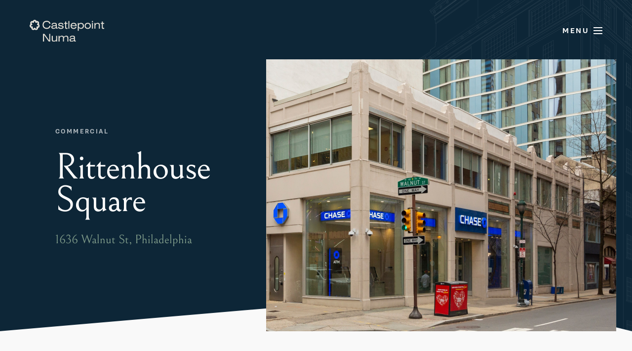

--- FILE ---
content_type: text/html; charset=utf-8
request_url: https://www.castlepointnuma.com/portfolio/rittenhouse-square
body_size: 5538
content:
<!DOCTYPE html><html><head><link rel="preconnect" href="https://fonts.gstatic.com"/><link rel="stylesheet" data-href="https://use.typekit.net/xsp8fuu.css"/><link rel="stylesheet" data-href="https://fonts.googleapis.com/css2?family=Bellefair&amp;display=swap"/><link rel="apple-touch-icon" sizes="180x180" href="/images/favicon/apple-touch-icon.png"/><link rel="icon" type="image/png" sizes="32x32" href="/images/favicon/favicon-32x32.png"/><link rel="icon" type="image/png" sizes="16x16" href="/images/favicon/favicon-16x16.png"/><link rel="manifest" href="/images/favicon/site.webmanifest"/><script async="" src="https://www.googletagmanager.com/gtag/js?id=G-PRQM7LS1TV"></script><script>window.dataLayer = window.dataLayer || [];
                        function gtag(){dataLayer.push(arguments);}
                        gtag('js', new Date());

                        gtag('config', 'G-PRQM7LS1TV');</script><script async="" src="https://www.googletagmanager.com/gtag/js?id=G-NZBPNHTP97"></script><script>
                    window.dataLayer = window.dataLayer || [];
                    function gtag(){dataLayer.push(arguments);}
                    gtag('js', new Date());
                    gtag('config', 'G-NZBPNHTP97', {
                      page_path: window.location.pathname,
                    });
                  </script><meta name="viewport" content="width=device-width"/><meta charSet="utf-8"/><meta name="twitter:card" content="summary_large_image"/><meta name="twitter:site" content="@castlepoint"/><meta name="twitter:creator" content="@castlepoint"/><meta property="og:url" content="https://www.castlepoint-dev.netlify.app"/><meta property="og:type" content="website"/><meta property="og:locale" content="en_US"/><meta property="og:site_name" content="Castlepoint Numa"/><title>Rittenhouse Square</title><meta name="robots" content="index,follow"/><meta name="googlebot" content="index,follow"/><meta name="description" content="This two storey restored heritage building at the corner of Walnut Street and South 17th in Rittenhouse Square, currently hosts Chase Bank as the anchor tenant."/><meta property="og:title" content="Rittenhouse Square"/><meta property="og:description" content="This two storey restored heritage building at the corner of Walnut Street and South 17th in Rittenhouse Square, currently hosts Chase Bank as the anchor tenant."/><meta property="og:image" content="https://cdn.sanity.io/images/6r0rnza9/production/1bbfa75f98f0ebdd39ceeb880be451fbeeefadea-1726x1100.jpg?q=100"/><meta property="og:image:alt" content="Rittenhouse Square Hero Image"/><meta property="og:image:width" content="800"/><meta property="og:image:height" content="600"/><link rel="preload" as="image" imagesrcset="https://cdn.sanity.io/images/6r0rnza9/production/1bbfa75f98f0ebdd39ceeb880be451fbeeefadea-1726x1100.jpg?q=100 640w, https://cdn.sanity.io/images/6r0rnza9/production/1bbfa75f98f0ebdd39ceeb880be451fbeeefadea-1726x1100.jpg?q=100 750w, https://cdn.sanity.io/images/6r0rnza9/production/1bbfa75f98f0ebdd39ceeb880be451fbeeefadea-1726x1100.jpg?q=100 828w, https://cdn.sanity.io/images/6r0rnza9/production/1bbfa75f98f0ebdd39ceeb880be451fbeeefadea-1726x1100.jpg?q=100 1080w, https://cdn.sanity.io/images/6r0rnza9/production/1bbfa75f98f0ebdd39ceeb880be451fbeeefadea-1726x1100.jpg?q=100 1200w, https://cdn.sanity.io/images/6r0rnza9/production/1bbfa75f98f0ebdd39ceeb880be451fbeeefadea-1726x1100.jpg?q=100 1920w, https://cdn.sanity.io/images/6r0rnza9/production/1bbfa75f98f0ebdd39ceeb880be451fbeeefadea-1726x1100.jpg?q=100 2048w, https://cdn.sanity.io/images/6r0rnza9/production/1bbfa75f98f0ebdd39ceeb880be451fbeeefadea-1726x1100.jpg?q=100 3840w" imagesizes="100vw"/><link rel="preload" as="image" imagesrcset="https://cdn.sanity.io/images/6r0rnza9/production/9127fa40947028b3f5a610d4f4eff35f3de2756d-2884x908.jpg?q=100 640w, https://cdn.sanity.io/images/6r0rnza9/production/9127fa40947028b3f5a610d4f4eff35f3de2756d-2884x908.jpg?q=100 750w, https://cdn.sanity.io/images/6r0rnza9/production/9127fa40947028b3f5a610d4f4eff35f3de2756d-2884x908.jpg?q=100 828w, https://cdn.sanity.io/images/6r0rnza9/production/9127fa40947028b3f5a610d4f4eff35f3de2756d-2884x908.jpg?q=100 1080w, https://cdn.sanity.io/images/6r0rnza9/production/9127fa40947028b3f5a610d4f4eff35f3de2756d-2884x908.jpg?q=100 1200w, https://cdn.sanity.io/images/6r0rnza9/production/9127fa40947028b3f5a610d4f4eff35f3de2756d-2884x908.jpg?q=100 1920w, https://cdn.sanity.io/images/6r0rnza9/production/9127fa40947028b3f5a610d4f4eff35f3de2756d-2884x908.jpg?q=100 2048w, https://cdn.sanity.io/images/6r0rnza9/production/9127fa40947028b3f5a610d4f4eff35f3de2756d-2884x908.jpg?q=100 3840w" imagesizes="100vw"/><meta name="next-head-count" content="21"/><link rel="preload" href="/_next/static/css/4717c677e9a59ec39566.css" as="style"/><link rel="stylesheet" href="/_next/static/css/4717c677e9a59ec39566.css" data-n-g=""/><link rel="preload" href="/_next/static/css/1511ddd33acf29584f09.css" as="style"/><link rel="stylesheet" href="/_next/static/css/1511ddd33acf29584f09.css" data-n-p=""/><noscript data-n-css=""></noscript><script defer="" nomodule="" src="/_next/static/chunks/polyfills-2561d2db27eb35fd0862.js"></script><script src="/_next/static/chunks/webpack-d9cd7ba91be32ba4bd4a.js" defer=""></script><script src="/_next/static/chunks/framework.6310e107c033dbee64a0.js" defer=""></script><script src="/_next/static/chunks/commons.639f5285094162144a61.js" defer=""></script><script src="/_next/static/chunks/main-f64226b1f18cce5b4bac.js" defer=""></script><script src="/_next/static/chunks/235ed699d732423ca724f7b1b71ad2590efe4b42.9e14077131a306f1f00a.js" defer=""></script><script src="/_next/static/chunks/a471ca3ca7568337d0f49ffbaf1a41c06370297e.680daac28cca0ad22370.js" defer=""></script><script src="/_next/static/chunks/f444f151598d9bef15cd107e53810ef66d08d51a.7cb4572daacfe8806d1a.js" defer=""></script><script src="/_next/static/chunks/pages/_app-db3484f5d3570c389b50.js" defer=""></script><script src="/_next/static/chunks/75fc9c18.daa6e841d2cb4900e052.js" defer=""></script><script src="/_next/static/chunks/29107295.e3c4a661b600012a2785.js" defer=""></script><script src="/_next/static/chunks/d0a9846d16870219064b69684a6e6835643dcce0.71ae107837fce5263a72.js" defer=""></script><script src="/_next/static/chunks/17cf45ead229be78139de9cc502c1999ca692b0d.036c63b6f3008d20d694.js" defer=""></script><script src="/_next/static/chunks/f707fc92d53417a29eca33645bbbe810e8e56167.b4d8fb05371ab70b7d25.js" defer=""></script><script src="/_next/static/chunks/pages/portfolio/%5Bslug%5D-c5f9a0aca21d569fb594.js" defer=""></script><script src="/_next/static/JtczZ-mOcVrcTX67FwGSh/_buildManifest.js" defer=""></script><script src="/_next/static/JtczZ-mOcVrcTX67FwGSh/_ssgManifest.js" defer=""></script><style data-href="https://use.typekit.net/xsp8fuu.css">@import url("https://p.typekit.net/p.css?s=1&k=xsp8fuu&ht=tk&f=17121.17129&a=87755163&app=typekit&e=css");@font-face{font-family:"supria-sans";src:url("https://use.typekit.net/af/8ba81a/00000000000000007735a24a/30/l?primer=7cdcb44be4a7db8877ffa5c0007b8dd865b3bbc383831fe2ea177f62257a9191&fvd=n7&v=3") format("woff2"),url("https://use.typekit.net/af/8ba81a/00000000000000007735a24a/30/d?primer=7cdcb44be4a7db8877ffa5c0007b8dd865b3bbc383831fe2ea177f62257a9191&fvd=n7&v=3") format("woff"),url("https://use.typekit.net/af/8ba81a/00000000000000007735a24a/30/a?primer=7cdcb44be4a7db8877ffa5c0007b8dd865b3bbc383831fe2ea177f62257a9191&fvd=n7&v=3") format("opentype");font-display:auto;font-style:normal;font-weight:700;font-stretch:normal}@font-face{font-family:"supria-sans";src:url("https://use.typekit.net/af/5d5255/00000000000000007735a263/30/l?subset_id=2&fvd=n4&v=3") format("woff2"),url("https://use.typekit.net/af/5d5255/00000000000000007735a263/30/d?subset_id=2&fvd=n4&v=3") format("woff"),url("https://use.typekit.net/af/5d5255/00000000000000007735a263/30/a?subset_id=2&fvd=n4&v=3") format("opentype");font-display:auto;font-style:normal;font-weight:400;font-stretch:normal}.tk-supria-sans{font-family:"supria-sans",sans-serif}@import url("https://p.typekit.net/p.css?s=1&k=xsp8fuu&ht=tk&f=17121.17129&a=87755163&app=typekit&e=css");@font-face{font-family:"supria-sans";src:url("https://use.typekit.net/af/8ba81a/00000000000000007735a24a/30/l?primer=7cdcb44be4a7db8877ffa5c0007b8dd865b3bbc383831fe2ea177f62257a9191&fvd=n7&v=3") format("woff2"),url("https://use.typekit.net/af/8ba81a/00000000000000007735a24a/30/d?primer=7cdcb44be4a7db8877ffa5c0007b8dd865b3bbc383831fe2ea177f62257a9191&fvd=n7&v=3") format("woff"),url("https://use.typekit.net/af/8ba81a/00000000000000007735a24a/30/a?primer=7cdcb44be4a7db8877ffa5c0007b8dd865b3bbc383831fe2ea177f62257a9191&fvd=n7&v=3") format("opentype");font-display:auto;font-style:normal;font-weight:700;font-stretch:normal}@font-face{font-family:"supria-sans";src:url("https://use.typekit.net/af/5d5255/00000000000000007735a263/30/l?subset_id=2&fvd=n4&v=3") format("woff2"),url("https://use.typekit.net/af/5d5255/00000000000000007735a263/30/d?subset_id=2&fvd=n4&v=3") format("woff"),url("https://use.typekit.net/af/5d5255/00000000000000007735a263/30/a?subset_id=2&fvd=n4&v=3") format("opentype");font-display:auto;font-style:normal;font-weight:400;font-stretch:normal}.tk-supria-sans{font-family:"supria-sans",sans-serif}</style><style data-href="https://fonts.googleapis.com/css2?family=Bellefair&display=swap">@font-face{font-family:'Bellefair';font-style:normal;font-weight:400;font-display:swap;src:url(https://fonts.gstatic.com/s/bellefair/v14/kJExBuYY6AAuhiXUxG19_A.woff) format('woff')}@font-face{font-family:'Bellefair';font-style:normal;font-weight:400;font-display:swap;src:url(https://fonts.gstatic.com/s/bellefair/v14/kJExBuYY6AAuhiXUxG1N-vo3huR_DaS8.woff2) format('woff2');unicode-range:U+0307-0308,U+0590-05FF,U+200C-2010,U+20AA,U+25CC,U+FB1D-FB4F}@font-face{font-family:'Bellefair';font-style:normal;font-weight:400;font-display:swap;src:url(https://fonts.gstatic.com/s/bellefair/v14/kJExBuYY6AAuhiXUxG1N9vo3huR_DaS8.woff2) format('woff2');unicode-range:U+0100-02BA,U+02BD-02C5,U+02C7-02CC,U+02CE-02D7,U+02DD-02FF,U+0304,U+0308,U+0329,U+1D00-1DBF,U+1E00-1E9F,U+1EF2-1EFF,U+2020,U+20A0-20AB,U+20AD-20C0,U+2113,U+2C60-2C7F,U+A720-A7FF}@font-face{font-family:'Bellefair';font-style:normal;font-weight:400;font-display:swap;src:url(https://fonts.gstatic.com/s/bellefair/v14/kJExBuYY6AAuhiXUxG1N-Po3huR_DQ.woff2) format('woff2');unicode-range:U+0000-00FF,U+0131,U+0152-0153,U+02BB-02BC,U+02C6,U+02DA,U+02DC,U+0304,U+0308,U+0329,U+2000-206F,U+20AC,U+2122,U+2191,U+2193,U+2212,U+2215,U+FEFF,U+FFFD}</style></head><body><div id="__next"><div class="simple-react-modals"><div class="lg:absolute top-0 left-0 right-0 w-full z-999 pb-5 transition ease-in-out duration-300 absolute"><div class="NavBar_container__1jJRY container mx-auto flex flex-row items-center justify-between"><a rel="Go back home" title="Go back home" class="text-center" href="/"><img layout="fixed" quality="100" src="/images/logo.svg" width="151" height="40" class="mx-auto" alt="Castlepoint Logo"/></a><span class="block text-sm uppercase tracking-insane cursor-pointer select-none flex flex-row items-center font-bold text-white"><span class="NavBar_menuText__1E8yI">Menu</span><div id="nav-icon3" class="ml-2"><span class="bg-white"></span><span class="bg-white"></span><span class="bg-white"></span><span class="bg-white"></span></div></span></div></div><div class="MobileMenu_container__1qe4- absolute left-0 right-0 z-998" style="top:-3000px"><div class="bg-blue w-full h-full top-0"><div class="hidden lg:block absolute -left-10 top-1/2 z-50 MobileMenu_leftImg__3jPu2"><img alt="texture left" src="/images/textures/t1.svg" class="w-full h-full"/></div><div class="hidden lg:block absolute z-50 MobileMenu_rightImg__2AOt6"><img alt="texture right" src="/images/textures/nav-2.svg" class="w-full h-full"/></div><div class="container-xl px-7-half md:px-12 xl:px-8 max-w-7xl mx-auto text-center p-10 MobileMenu_innerContainer__3RutQ"><div class="mt-20 lg:mt-0"><span class="serif text-fourty lg:text-5xl block cursor-pointer hover:text-green transition duration-300 pt-4 lg:pt-8 text-white">Our Approach</span><span class="serif text-fourty lg:text-5xl block cursor-pointer hover:text-green transition duration-300 pt-4 lg:pt-8 text-white">Portfolio</span><span class="serif text-fourty lg:text-5xl block cursor-pointer hover:text-green transition duration-300 pt-4 lg:pt-8 text-white">Community</span><span class="serif text-fourty lg:text-5xl block cursor-pointer hover:text-green transition duration-300 pt-4 lg:pt-8 text-white">Giving Back</span><span class="serif text-fourty lg:text-5xl block cursor-pointer hover:text-green transition duration-300 pt-4 lg:pt-8 text-white">Team</span><a class="serif text-fourty lg:text-5xl block cursor-pointer text-white hover:text-green transition duration-300 pt-4 lg:pt-8" href="#footer">Contact Us</a><div class="flex flex-row items-center mt-10 justify-center"><a target="_blank" class="opacity-50 hover:opacity-100 mr-2 transition duration-300 select-none cursor-pointer" href="https://twitter.com/castlepointnuma"><img src="/images/social/twitter.svg"/></a><a target="_blank" class="opacity-50 hover:opacity-100 mr-3 transition duration-300 select-none cursor-pointer" href="https://www.instagram.com/castlepointnuma"><img src="/images/social/instagram.svg"/></a><a target="_blank" class="opacity-50 hover:opacity-100 mr-2 transition duration-300 select-none cursor-pointer" href="https://ca.linkedin.com/company/castlepoint-numa-inc."><img src="/images/social/linkedin.svg"/></a></div></div></div></div></div><div class="overflow-hidden"><div class="pb-0 relative SectionPageHeader_bg__te-KY Portfolio_headerContainer__3JsYu SectionPageHeader_bgContainer__2dyv4"><div class="container px-5 md:px-12 xl:px-8 mx-auto grid grid-cols-1 lg:grid-cols-12 z-10 relative SectionPageHeader_leftContainer__1nefO"><div class="w-full text-center lg:text-left pr-0 lg:pl-20 lg:pr-10 flex flex-col justify-center col-span-5 "><span class="block text-sm sans-serif uppercase tracking-insane font-bold text-white opacity-70 Portfolio_caption__1O6iI">Commercial</span><span class="block serif text-fourty lg:text-6xl text-white pt-7-half">Rittenhouse Square</span><span class="block text-3xl text-green pt-7-half">1636 Walnut St, Philadelphia</span><span class="block pt-7-half"></span></div><div class="-mt-12 lg:mt-0 col-span-7 z-10"><div class="Portfolio_headerImg__3oekx bg-gray-300 w-full block relative right-0 bottom-0 top-16 lg:top-0 overflow-hidden"><div style="display:block;overflow:hidden;position:relative;box-sizing:border-box;margin:0"><div style="display:block;box-sizing:border-box;padding-top:63.73117033603708%"></div><img sizes="100vw" srcSet="https://cdn.sanity.io/images/6r0rnza9/production/1bbfa75f98f0ebdd39ceeb880be451fbeeefadea-1726x1100.jpg?q=100 640w, https://cdn.sanity.io/images/6r0rnza9/production/1bbfa75f98f0ebdd39ceeb880be451fbeeefadea-1726x1100.jpg?q=100 750w, https://cdn.sanity.io/images/6r0rnza9/production/1bbfa75f98f0ebdd39ceeb880be451fbeeefadea-1726x1100.jpg?q=100 828w, https://cdn.sanity.io/images/6r0rnza9/production/1bbfa75f98f0ebdd39ceeb880be451fbeeefadea-1726x1100.jpg?q=100 1080w, https://cdn.sanity.io/images/6r0rnza9/production/1bbfa75f98f0ebdd39ceeb880be451fbeeefadea-1726x1100.jpg?q=100 1200w, https://cdn.sanity.io/images/6r0rnza9/production/1bbfa75f98f0ebdd39ceeb880be451fbeeefadea-1726x1100.jpg?q=100 1920w, https://cdn.sanity.io/images/6r0rnza9/production/1bbfa75f98f0ebdd39ceeb880be451fbeeefadea-1726x1100.jpg?q=100 2048w, https://cdn.sanity.io/images/6r0rnza9/production/1bbfa75f98f0ebdd39ceeb880be451fbeeefadea-1726x1100.jpg?q=100 3840w" src="https://cdn.sanity.io/images/6r0rnza9/production/1bbfa75f98f0ebdd39ceeb880be451fbeeefadea-1726x1100.jpg?q=100" decoding="async" style="position:absolute;top:0;left:0;bottom:0;right:0;box-sizing:border-box;padding:0;border:none;margin:auto;display:block;width:0;height:0;min-width:100%;max-width:100%;min-height:100%;max-height:100%;object-fit:cover"/></div></div></div></div><div class="SectionPageHeader_divider__qWNvV"><svg data-name="Divider" xmlns="http://www.w3.org/2000/svg" viewBox="0 0 1200 120" preserveAspectRatio="none"><path d="M1200 0L0 0 892.25 114.72 1200 0z" class="SectionPageHeader_shapeFill__3Dwb3"></path></svg></div></div><div class="page-bg"><div class="container-xl px-7-half md:px-12 xl:px-8 max-w-7xl mx-auto pt-20 flex flex-col-reverse lg:flex-col"><div class="grid grid-cols-1 lg:grid-cols-9 gap-4 lg:gap-10 pt-10"><span class="col-span-3"><span class="block text-fifteen sans-serif text-brown uppercase tracking-widest font-bold">Details</span></span><span class="block col-span-3 lg:col-span-1 pt-2 lg:pt-0"><span class="text-tiny text-black font-bold block">Site Area</span><span class="Portfolio_textH__37Yd- block">0.2 acres</span></span><span class="block col-span-3 lg:col-span-2"><span class="text-tiny text-black font-bold block">Density</span><span class="Portfolio_textH__37Yd- block">21,000 SQFT</span></span><span class="block col-span-3 lg:col-span-3"><span class="text-tiny text-black font-bold block">Status</span><span class="Portfolio_textH__37Yd- block">Operational</span></span></div><div class="grid grid-cols-1 lg:grid-cols-9 gap-10 pt-16"><span class="col-span-3"><span class="block text-fifteen sans-serif text-brown uppercase tracking-widest font-bold">About the property</span></span><span class="block col-span-6"><span class="Portfolio_textH__37Yd- block"><p>This two storey restored heritage building at the corner of Walnut Street and South 17th in Rittenhouse Square, currently hosts Chase Bank as the anchor tenant.</p></span></span></div></div><div class="mt-20 relative"><div class="hidden lg:flex flex-row items-center justify-between w-8/12 container space-x-2 absolute inset-y-1/2 left-0 right-0 z-10"><span class="bg-white block py-3 px-3 transition duration-500 opacity-0"><img src="/images/arrow-black.svg" class="select-none no-drag"/></span><span class="bg-white block py-3 px-3 transition duration-500 cursor-pointer hover:shadow-xl"><img src="/images/arrow-black.svg" class="transform rotate-180 select-none no-drag"/></span></div><div class="SwiperPortfolioGallery_swiperContainer__1pE12"><img class="SwiperPortfolioGallery_imgSlide__Svg_d relative max-w-none xl:max-w-full mr-2 md:mr-8 last:mr-0" src="https://cdn.sanity.io/images/6r0rnza9/production/39de666f097027bcb6e760ce30a165770b42a880-812x1218.jpg?q=100"/><img class="SwiperPortfolioGallery_imgSlide__Svg_d relative max-w-none xl:max-w-full mr-2 md:mr-8 last:mr-0" src="https://cdn.sanity.io/images/6r0rnza9/production/e485012b25288decccb554bc84376b721516f5dc-1832x1218.jpg?q=100"/></div><div class="flex flex-row items-center justify-end w-8/12 container space-x-2 absolute text-right left-0 right-0 z-10"><span class="inline-block transition duration-500 ease-in-out cursor-pointer uppercase tracking-widest text-xs text-blue Button_outline__2avPr pb-2 border-blue"><span class="flex flex-row items-center justify-center font-bold">View Full Screen</span></span></div></div><div class="relative pt-40"><span class="z-10 absolute right-8 bottom-8 bg-white p-2 text-xs uppercase font-bold tracking-widest">Philadelphia, PA</span><div class="hidden lg:block Portfolio_mapImage__2hGCv"><div style="display:block;overflow:hidden;position:relative;box-sizing:border-box;margin:0"><div style="display:block;box-sizing:border-box;padding-top:31.484049930651874%"></div><img sizes="100vw" srcSet="https://cdn.sanity.io/images/6r0rnza9/production/9127fa40947028b3f5a610d4f4eff35f3de2756d-2884x908.jpg?q=100 640w, https://cdn.sanity.io/images/6r0rnza9/production/9127fa40947028b3f5a610d4f4eff35f3de2756d-2884x908.jpg?q=100 750w, https://cdn.sanity.io/images/6r0rnza9/production/9127fa40947028b3f5a610d4f4eff35f3de2756d-2884x908.jpg?q=100 828w, https://cdn.sanity.io/images/6r0rnza9/production/9127fa40947028b3f5a610d4f4eff35f3de2756d-2884x908.jpg?q=100 1080w, https://cdn.sanity.io/images/6r0rnza9/production/9127fa40947028b3f5a610d4f4eff35f3de2756d-2884x908.jpg?q=100 1200w, https://cdn.sanity.io/images/6r0rnza9/production/9127fa40947028b3f5a610d4f4eff35f3de2756d-2884x908.jpg?q=100 1920w, https://cdn.sanity.io/images/6r0rnza9/production/9127fa40947028b3f5a610d4f4eff35f3de2756d-2884x908.jpg?q=100 2048w, https://cdn.sanity.io/images/6r0rnza9/production/9127fa40947028b3f5a610d4f4eff35f3de2756d-2884x908.jpg?q=100 3840w" src="https://cdn.sanity.io/images/6r0rnza9/production/9127fa40947028b3f5a610d4f4eff35f3de2756d-2884x908.jpg?q=100" decoding="async" style="position:absolute;top:0;left:0;bottom:0;right:0;box-sizing:border-box;padding:0;border:none;margin:auto;display:block;width:0;height:0;min-width:100%;max-width:100%;min-height:100%;max-height:100%;object-fit:contain"/></div></div><div class="block lg:hidden Portfolio_mapImage__2hGCv"><div style="display:block;overflow:hidden;position:relative;box-sizing:border-box;margin:0"><div style="display:block;box-sizing:border-box;padding-top:72.46376811594203%"></div><noscript><img srcSet="https://cdn.sanity.io/images/6r0rnza9/production/b4386ec2d894e0ff6589f132bbc81c24c32a1011-828x600.jpg?q=100 640w, https://cdn.sanity.io/images/6r0rnza9/production/b4386ec2d894e0ff6589f132bbc81c24c32a1011-828x600.jpg?q=100 750w, https://cdn.sanity.io/images/6r0rnza9/production/b4386ec2d894e0ff6589f132bbc81c24c32a1011-828x600.jpg?q=100 828w, https://cdn.sanity.io/images/6r0rnza9/production/b4386ec2d894e0ff6589f132bbc81c24c32a1011-828x600.jpg?q=100 1080w, https://cdn.sanity.io/images/6r0rnza9/production/b4386ec2d894e0ff6589f132bbc81c24c32a1011-828x600.jpg?q=100 1200w, https://cdn.sanity.io/images/6r0rnza9/production/b4386ec2d894e0ff6589f132bbc81c24c32a1011-828x600.jpg?q=100 1920w, https://cdn.sanity.io/images/6r0rnza9/production/b4386ec2d894e0ff6589f132bbc81c24c32a1011-828x600.jpg?q=100 2048w, https://cdn.sanity.io/images/6r0rnza9/production/b4386ec2d894e0ff6589f132bbc81c24c32a1011-828x600.jpg?q=100 3840w" src="https://cdn.sanity.io/images/6r0rnza9/production/b4386ec2d894e0ff6589f132bbc81c24c32a1011-828x600.jpg?q=100" decoding="async" style="position:absolute;top:0;left:0;bottom:0;right:0;box-sizing:border-box;padding:0;border:none;margin:auto;display:block;width:0;height:0;min-width:100%;max-width:100%;min-height:100%;max-height:100%;object-fit:contain"/></noscript><img src="[data-uri]" decoding="async" style="position:absolute;top:0;left:0;bottom:0;right:0;box-sizing:border-box;padding:0;border:none;margin:auto;display:block;width:0;height:0;min-width:100%;max-width:100%;min-height:100%;max-height:100%;object-fit:contain"/></div></div></div><div class="PageFooterDecoration_container__3JaQy px-5 lg:px-0 text-center"><div class="flex flex-row items-center w-full justify-center my-5"><div class="w-3 h-3 border-2 block transform mr-1 -rotate-45 border-brown"></div><div class="w-3 h-3 border-2 block transform mr-1 -rotate-45 border-brown"></div><div class="w-3 h-3 border-2 block transform mr-1 -rotate-45 border-brown"></div></div><a href="/portfolio"><span class="PageFooterDecoration_border__1BTyj serif transition duration-300 pb-2 inline-block pt-8 cursor-pointer">See all projects</span></a></div></div><div id="footer" class="bg-blue w-full text-white"><div class="container-xl px-7-half md:px-12 xl:px-8 max-w-7xl mx-auto py-20"><div class="flex flex-col lg:flex-row lg:items-center justify-between"><a rel="Go back home" title="Go back home" class="text-center" href="/"><img layout="fixed" quality="100" src="/images/logo.svg" width="151" height="40" class="mx-auto" alt="Castlepoint Logo"/></a><div class="pt-10 lg:pt-0 w-100 lg:w-96"><span class="text-2xl block sans-serif text-center lg:text-left">Subscribe to our newsletter</span><div class="Footer_input__3vYxJ form-control mt-5 hidden flex flex-row items-center relative"><input type="email" class="bg-white px-5 py-4 outline-none text-black w-full pr-24" placeholder="Email address*" aria-label="email" aria-required="true" data-inputmask="" name="fields[email]" autoComplete="email" aria-invalid="false"/><button type="submit" class="text-blue absolute right-5 cursor-pointer hover:text-black hover:border-black transition duration-300 uppercase text-xs font-bold tracking-widest"><span class="border-b border-blue ">Sign up</span></button></div><span class="Footer_success__2GRaM">Thank you!</span></div></div><div class="flex flex-col lg:flex-row lg:items-center lg:justify-between mt-20"><div class="text-center lg:text-left space-y-6"><span class="block text-sm sans-serif text-white uppercase tracking-insane opacity-50 font-bold">Get in touch</span><span class="block text-4xl">180 Bloor St W #701<br/>Toronto, ON M2S 2V6</span><span class="block text-4xl">info@castlepointnuma.com</span><div class="flex flex-row items-center justify-center lg:justify-start"><a target="_blank" class="opacity-50 hover:opacity-100 mr-2 transition duration-300 select-none cursor-pointer" href="https://twitter.com/castlepointnuma"><img src="/images/social/twitter.svg"/></a><a target="_blank" class="opacity-50 hover:opacity-100 mr-3 transition duration-300 select-none cursor-pointer" href="https://www.instagram.com/castlepointnuma"><img src="/images/social/instagram.svg"/></a><a target="_blank" class="opacity-50 hover:opacity-100 mr-2 transition duration-300 select-none cursor-pointer" href="https://ca.linkedin.com/company/castlepoint-numa-inc."><img src="/images/social/linkedin.svg"/></a></div></div><div class="text-center lg:text-left lg:text-right mt-10 lg:mt-0 space-y-4 flex flex-col"><a href="/approach"><span class="text-4xl">Our Approach</span></a><a href="/portfolio"><span class="text-4xl">Portfolio</span></a><a href="/community"><span class="text-4xl">Community</span></a><a href="/giving-back"><span class="text-4xl">Giving Back</span></a><a href="/team"><span class="text-4xl">Team</span></a></div></div><div class="flex flex-col items-center lg:flex-row lg:justify-between mt-20"><span class="text-xs opacity-50">© Castlepoint Numa <!-- -->2026</span><span class="text-xs opacity-50 space-x-5 pt-5 lg:pt-0"><a href="/privacy">Privacy Policy</a><a href="/terms">Terms &amp; Conditions</a></span></div></div></div></div></div></div><div id="overlay"></div><script id="__NEXT_DATA__" type="application/json">{"props":{"pageProps":{"item":{"address":"1636 Walnut St, Philadelphia","about":[{"_key":"87abd9cd30a5","markDefs":[],"children":[{"text":"This two storey restored heritage building at the corner of Walnut Street and South 17th in Rittenhouse Square, currently hosts Chase Bank as the anchor tenant.","_key":"59333a45bbbf","_type":"span","marks":[]}],"_type":"block","style":"normal"}],"gallery":[{"_type":"image","_key":"18dcd7a4c12e","asset":{"_ref":"image-39de666f097027bcb6e760ce30a165770b42a880-812x1218-jpg","_type":"reference"}},{"asset":{"_type":"reference","_ref":"image-e485012b25288decccb554bc84376b721516f5dc-1832x1218-jpg"},"_type":"image","_key":"63cdde11aca7"}],"slug":{"current":"rittenhouse-square","_type":"slug"},"mapImage":{"_type":"image","asset":{"_ref":"image-9127fa40947028b3f5a610d4f4eff35f3de2756d-2884x908-jpg","_type":"reference"}},"type":["commercial"],"_rev":"p5iWY6Q808OXDxYwAxmwTZ","_createdAt":"2021-06-15T19:05:24Z","density":"21,000 SQFT","mapImageMobile":{"asset":{"_type":"reference","_ref":"image-b4386ec2d894e0ff6589f132bbc81c24c32a1011-828x600-jpg"},"_type":"image"},"heroImage":{"_type":"image","asset":{"_type":"reference","_ref":"image-1bbfa75f98f0ebdd39ceeb880be451fbeeefadea-1726x1100-jpg"}},"mapLocation":"Philadelphia, PA","_updatedAt":"2025-05-13T15:26:21Z","_type":"portfolio","priority":19,"status":"Operational","siteArea":"0.2 acres","title":"Rittenhouse Square","_id":"a7e5ee8f-5b17-4b94-a183-65cc7a5f3c81"}},"__N_SSP":true},"page":"/portfolio/[slug]","query":{"slug":"rittenhouse-square"},"buildId":"JtczZ-mOcVrcTX67FwGSh","runtimeConfig":{},"isFallback":false,"gssp":true}</script></body></html>

--- FILE ---
content_type: text/css; charset=UTF-8
request_url: https://www.castlepointnuma.com/_next/static/css/1511ddd33acf29584f09.css
body_size: 1136
content:
.SectionPageHeader_divider__qWNvV{position:absolute;bottom:0;left:0;width:100%;overflow:hidden;line-height:0;transform:rotate(180deg)}.SectionPageHeader_divider__qWNvV svg{position:relative;display:block;width:calc(100% + 1.3px);height:25px;transform:rotateY(180deg)}@media (min-width:1024px){.SectionPageHeader_divider__qWNvV svg{height:85px}}.SectionPageHeader_textContainer__2iI_f{padding-bottom:2rem}@media (min-width:1024px){.SectionPageHeader_textContainer__2iI_f{width:700px;padding-bottom:2.5rem}}.SectionPageHeader_shapeFill__3Dwb3{fill:#f9f9f9}.SectionPageHeader_leftContainer__1nefO{max-width:1440px;min-height:350px}.SectionPageHeader_bgContainer__2dyv4{padding-top:120px}.SectionPageHeader_bg__te-KY:before{content:" ";display:block;position:absolute;left:0;top:0;width:100%;height:100%;opacity:.12;background-image:url(/images/hero-bg-1.svg);background-size:300%;background-repeat:no-repeat;background-position:65% 3%}@media (min-width:1024px){.SectionPageHeader_bg__te-KY:before{background-size:85%;background-position:243% 39%}}.Button_outline__2avPr{position:relative}.Button_outline__2avPr:before{content:"";width:100%;height:2px;position:absolute;bottom:4px;right:0;background:#000;transition:width .8s cubic-bezier(.07,.8,.38,.93) .3s}.Button_outline__2avPr:hover:before{width:0;transition:width .6s cubic-bezier(.07,.8,.38,.93) .1s}.Button_outline__2avPr:after{content:"";width:0;height:2px;position:absolute;bottom:4px;left:0;background:currentColor;transition:width .6s cubic-bezier(.77,0,.175,1)}.Button_outline__2avPr:hover:after{width:100%;transition:width .8s cubic-bezier(.77,0,.175,1)}.Button_outlineWhite__KjT8Q{position:relative}.Button_outlineWhite__KjT8Q:before{content:"";width:100%;height:2px;position:absolute;bottom:4px;right:0;background:#fff;transition:width .8s cubic-bezier(.07,.8,.38,.93) .3s}.Button_outlineWhite__KjT8Q:hover:before{width:0;transition:width .6s cubic-bezier(.07,.8,.38,.93) .1s}.Button_outlineWhite__KjT8Q:after{content:"";width:0;height:2px;position:absolute;bottom:4px;left:0;background:currentColor;transition:width .6s cubic-bezier(.77,0,.175,1)}.Button_outlineWhite__KjT8Q:hover:after{width:100%;transition:width .8s cubic-bezier(.77,0,.175,1)}.PageFooterDecoration_border__1BTyj{font-size:36px}@media (min-width:1024px){.PageFooterDecoration_border__1BTyj{font-size:48px}}.PageFooterDecoration_border__1BTyj{position:relative}@media (min-width:1024px){.PageFooterDecoration_border__1BTyj:before{content:"";width:100%;height:2px;position:absolute;bottom:6px;right:0;background:#000;transition:width .8s cubic-bezier(.07,.8,.38,.93) .3s}}.PageFooterDecoration_border__1BTyj:hover:before{width:0;transition:width .6s cubic-bezier(.07,.8,.38,.93) .1s}.PageFooterDecoration_border__1BTyj:after{content:"";width:0;height:2px;position:absolute;bottom:6px;left:0;background:currentColor;transition:width .6s cubic-bezier(.77,0,.175,1)}.PageFooterDecoration_border__1BTyj:hover:after{width:100%;transition:width .8s cubic-bezier(.77,0,.175,1)}.PageFooterDecoration_container__3JaQy{padding-top:100px;padding-bottom:100px}@media (min-width:1024px){.PageFooterDecoration_container__3JaQy{padding-top:150px;padding-bottom:180px}}.SectionImageQuoteRow_img__3egs3{height:300px;padding-left:30px;padding-right:30px}.SectionImageQuoteRow_img__3egs3 img{height:100%;-o-object-fit:cover;object-fit:cover}@media (min-width:1024px){.SectionImageQuoteRow_img__3egs3{height:523px}}.SectionImageQuoteRow_img__3egs3>div{height:100%}.SectionImageQuoteRow_texture__2f8vr{height:115px;position:absolute;z-index:10;bottom:-2em;left:0;right:0;background:url(/images/textures/quote-border.png) no-repeat 50%;background-size:contain;margin:0 10px}@media (min-width:1024px){.SectionImageQuoteRow_texture__2f8vr{margin:0;width:105%;bottom:-2em;left:-1em}}.SectionImageQuoteRow_container__gSP6I>div:nth-child(2){padding-left:30px;padding-right:30px}@media (min-width:1024px){.SectionImageQuoteRow_container__gSP6I>div:nth-child(2){padding-left:0;padding-right:0}}.SwiperPortfolioGallery_imgSlide__Svg_d{display:block;min-width:150px;max-width:100%;margin-right:10px;height:500px;-o-object-fit:cover;object-fit:cover}@media (min-width:1024px){.SwiperPortfolioGallery_imgSlide__Svg_d{height:609px}}.SwiperPortfolioGallery_swiperContainer__1pE12{outline:none;cursor:grab;width:100%}@media (min-width:640px){.SwiperPortfolioGallery_swiperContainer__1pE12{max-width:640px}}@media (min-width:768px){.SwiperPortfolioGallery_swiperContainer__1pE12{max-width:768px}}@media (min-width:1024px){.SwiperPortfolioGallery_swiperContainer__1pE12{max-width:1024px}}@media (min-width:1280px){.SwiperPortfolioGallery_swiperContainer__1pE12{max-width:1280px}}@media (min-width:1536px){.SwiperPortfolioGallery_swiperContainer__1pE12{max-width:1536px}}.SwiperPortfolioGallery_swiperContainer__1pE12{margin-left:auto;margin-right:auto;max-width:80rem;padding-left:1.25rem;padding-right:1.25rem}@media (min-width:768px){.SwiperPortfolioGallery_swiperContainer__1pE12{padding-left:3rem;padding-right:3rem}}@media (min-width:1280px){.SwiperPortfolioGallery_swiperContainer__1pE12{padding-left:2rem;padding-right:2rem}}.SwiperPortfolioGallery_flickitySlider__2Rb0z{transform:translateX(0)!important}.FullPageGallery_imageContainer__3Sb-l>div{height:100%}@media (min-width:1024px){.FullPageGallery_imageContainer__3Sb-l{display:flex;align-items:center;margin:0;padding:0;width:100%;height:100%}.FullPageGallery_imageContainer__3Sb-l>div{width:100vh;height:80vh}}.FullPageGallery_img__3Vqh7{height:100%;width:100%}.FullPageGallery_img__3Vqh7>div{height:100%}.Portfolio_headerImg__3oekx{height:275px}.Portfolio_headerImg__3oekx>div{height:100%}@media (min-width:1024px){.Portfolio_headerImg__3oekx{height:550px}}.Portfolio_textH__37Yd-{font-size:19px}.Portfolio_textH__37Yd- p{padding-top:25px}.Portfolio_textH__37Yd- p:first-child{padding-top:0}.Portfolio_textH__37Yd- ul{margin-top:10px;margin-left:20px;list-style-type:disc}.Portfolio_quoteImg__2Edeo{min-height:525px}.Portfolio_mapImage__2hGCv>div{height:100%}.Portfolio_slugQuoteContainer__2OUJF{padding-top:75px!important}@media (min-width:1024px){.Portfolio_slugQuoteContainer__2OUJF{padding-top:194px!important}}.Portfolio_headerContainer__3JsYu{padding-top:120px!important;--tw-bg-opacity:1;background-color:rgba(13,38,55,var(--tw-bg-opacity))}.Portfolio_teamContainer__1rVE7{padding-top:75px}@media (min-width:1024px){.Portfolio_teamContainer__1rVE7{padding-top:210px;padding-bottom:146px}}.Portfolio_caption__1O6iI{font-size:12px!important}

--- FILE ---
content_type: text/css; charset=UTF-8
request_url: https://www.castlepointnuma.com/_next/static/css/e812bc7e7f447f35e717.css
body_size: 2782
content:
.Button_outline__2avPr{position:relative}.Button_outline__2avPr:before{content:"";width:100%;height:2px;position:absolute;bottom:4px;right:0;background:#000;transition:width .8s cubic-bezier(.07,.8,.38,.93) .3s}.Button_outline__2avPr:hover:before{width:0;transition:width .6s cubic-bezier(.07,.8,.38,.93) .1s}.Button_outline__2avPr:after{content:"";width:0;height:2px;position:absolute;bottom:4px;left:0;background:currentColor;transition:width .6s cubic-bezier(.77,0,.175,1)}.Button_outline__2avPr:hover:after{width:100%;transition:width .8s cubic-bezier(.77,0,.175,1)}.Button_outlineWhite__KjT8Q{position:relative}.Button_outlineWhite__KjT8Q:before{content:"";width:100%;height:2px;position:absolute;bottom:4px;right:0;background:#fff;transition:width .8s cubic-bezier(.07,.8,.38,.93) .3s}.Button_outlineWhite__KjT8Q:hover:before{width:0;transition:width .6s cubic-bezier(.07,.8,.38,.93) .1s}.Button_outlineWhite__KjT8Q:after{content:"";width:0;height:2px;position:absolute;bottom:4px;left:0;background:currentColor;transition:width .6s cubic-bezier(.77,0,.175,1)}.Button_outlineWhite__KjT8Q:hover:after{width:100%;transition:width .8s cubic-bezier(.77,0,.175,1)}.SectionFollowUs_border__uwVhN{background:url(/images/insta-top-desktop.svg) no-repeat;background-size:cover}.SectionHeader_header__20Hv3{background:#6b6b6b;position:relative;z-index:1;height:110vh;background-size:cover;background-position:50%;transition:.2s ease}@media (min-width:1024px){.SectionHeader_header__20Hv3{background-attachment:fixed;background-repeat:no-repeat;height:110vh;background-position:100% 100%}}.SectionHeader_description__2wItl{font-size:44px;letter-spacing:-.03em;line-height:44px}@media (min-width:1024px){.SectionHeader_description__2wItl{font-size:75px;line-height:66px;letter-spacing:-.03em}}.SectionImageText_image__457TS img{width:auto;height:auto;-o-object-fit:cover!important;object-fit:cover!important}@media (min-width:1024px){.SectionImageText_image__457TS{height:500px}}.SectionImageText_image__457TS>div,.SectionImageText_img__MqyFd{height:100%}.SectionImageText_twoImages__2ijaR div:first-child{top:20px}@media (min-width:1024px){.SectionImageText_twoImages__2ijaR div:first-child{top:40px}}.SectionImageText_twoImages__2ijaR div:nth-child(2){z-index:0!important;bottom:20px}@media (min-width:1024px){.SectionImageText_twoImages__2ijaR div:nth-child(2){bottom:40px}}.SectionImageText_decoration1__15Lpi{height:294px;width:815px;display:block;background-image:url(/images/textures/t1.svg);background-size:100% 100%;position:absolute;z-index:1;right:-12em;top:9em;transform:scale(.7)}@media (min-width:1024px){.SectionImageText_decoration1__15Lpi{right:-4em;top:29em;transform:scale(1)}}.SectionImageText_decoration2__2JJaw{height:56px;width:100%;display:block;background:url(/images/textures/brown-block-mobile.svg) no-repeat;position:absolute;z-index:1;bottom:20rem;transform:scale(1.5);background-position:bottom;left:0;right:0}@media (min-width:1024px){.SectionImageText_decoration2__2JJaw{height:115px;background:url(/images/textures/t2.svg) no-repeat;transform:scale(1);bottom:-4rem;left:-3em}}.SectionImageText_decoration3__2dpUu{height:317px;width:404px;display:block;background-image:url(/images/textures/t3.svg);background-repeat:no-repeat;position:absolute;z-index:1;top:-11rem;transform:scale(.6)}@media (min-width:1024px){.SectionImageText_decoration3__2dpUu{top:-8rem;transform:scale(1)}}.SectionImageText_decoration5__3_fB1{height:518px;width:188px;display:block;background-image:url(/images/textures/t5.svg);background-repeat:no-repeat;position:absolute;z-index:1;top:-10rem;left:-4em;transform:scale(.5)}@media (min-width:1024px){.SectionImageText_decoration5__3_fB1{transform:scale(1);top:-4rem;left:-4em}}.SectionImageText_imgContainer__1PHrA>div,.SectionImageText_imgContainer__1PHrA a>div{height:100%}.SectionImageText_imgsContainer__3QTnh a>div{height:360px!important}@media (min-width:1024px){.SectionImageText_imgsContainer__3QTnh a>div{height:540px!important}}.SectionImageText_blueBlockContainer__y_V7B{padding-top:10em;padding-bottom:5em}@media (min-width:1024px){.SectionImageText_blueBlockContainer__y_V7B{padding-top:20em;padding-bottom:9em}}.SectionPageHeader_divider__qWNvV{position:absolute;bottom:0;left:0;width:100%;overflow:hidden;line-height:0;transform:rotate(180deg)}.SectionPageHeader_divider__qWNvV svg{position:relative;display:block;width:calc(100% + 1.3px);height:25px;transform:rotateY(180deg)}@media (min-width:1024px){.SectionPageHeader_divider__qWNvV svg{height:85px}}.SectionPageHeader_textContainer__2iI_f{padding-bottom:2rem}@media (min-width:1024px){.SectionPageHeader_textContainer__2iI_f{width:700px;padding-bottom:2.5rem}}.SectionPageHeader_shapeFill__3Dwb3{fill:#f9f9f9}.SectionPageHeader_leftContainer__1nefO{max-width:1440px;min-height:350px}.SectionPageHeader_bgContainer__2dyv4{padding-top:120px}.SectionPageHeader_bg__te-KY:before{content:" ";display:block;position:absolute;left:0;top:0;width:100%;height:100%;opacity:.12;background-image:url(/images/hero-bg-1.svg);background-size:300%;background-repeat:no-repeat;background-position:65% 3%}@media (min-width:1024px){.SectionPageHeader_bg__te-KY:before{background-size:85%;background-position:243% 39%}}.SectionFloatingText_container__1UWK-{margin:80px auto}@media (min-width:1024px){.SectionFloatingText_container__1UWK-{margin:120px auto}}.SectionFloatingText_textContainer__3Siid{padding-top:20px}@media (min-width:1024px){.SectionFloatingText_textContainer__3Siid{max-width:691px}}.SectionImageRow_image__1VctO{position:relative;height:300px}@media (min-width:1024px){.SectionImageRow_image__1VctO{height:545px}}.SectionImageRow_image__1VctO>div{height:100%}.SectionImageQuoteRow_img__3egs3{height:300px;padding-left:30px;padding-right:30px}.SectionImageQuoteRow_img__3egs3 img{height:100%;-o-object-fit:cover;object-fit:cover}@media (min-width:1024px){.SectionImageQuoteRow_img__3egs3{height:523px}}.SectionImageQuoteRow_img__3egs3>div{height:100%}.SectionImageQuoteRow_texture__2f8vr{height:115px;position:absolute;z-index:10;bottom:-2em;left:0;right:0;background:url(/images/textures/quote-border.png) no-repeat 50%;background-size:contain;margin:0 10px}@media (min-width:1024px){.SectionImageQuoteRow_texture__2f8vr{margin:0;width:105%;bottom:-2em;left:-1em}}.SectionImageQuoteRow_container__gSP6I>div:nth-child(2){padding-left:30px;padding-right:30px}@media (min-width:1024px){.SectionImageQuoteRow_container__gSP6I>div:nth-child(2){padding-left:0;padding-right:0}}.SectionCoreValues_divider__ShYmq{margin-top:3em;display:flex;justify-content:center;width:100%;height:170px;position:relative}.SectionCoreValues_texture__3d11u{width:100%;transform:scale(.8)}@media (min-width:1024px){.SectionCoreValues_texture__3d11u{top:-2em;transform:scale(1.5)}}.SectionCoreValues_texture3__kiqPy{top:-1rem;transform:rotate(-20deg) scale(.6)}@media (min-width:1024px){.SectionCoreValues_texture3__kiqPy{top:0;transform:rotate(-20deg)}}.SectionCoreValues_texture4__10Akv{top:-2rem;transform:rotate(-90deg) scale(.8)}@media (min-width:1024px){.SectionCoreValues_texture4__10Akv{top:0;transform:rotate(-60deg) scale(1.5)}.SectionCoreValues_container__2Tu-E{width:49rem}}.SectionCoreValues_body__1z7yS{width:100%}.SectionCoreValues_border__1FaF-{transition:all 1.5s ease-in-out;--tw-border-opacity:1;border-color:rgba(0,0,0,var(--tw-border-opacity));border-right-width:1px;display:block;width:.25rem}.SectionFooterLinkBack_outline__3vFko{position:relative}.SectionFooterLinkBack_outline__3vFko:before{content:"";width:100%;height:2px;position:absolute;bottom:6px;right:0;background:#000;transition:width .8s cubic-bezier(.07,.8,.38,.93) .3s}.SectionFooterLinkBack_outline__3vFko:hover:before{width:0;transition:width .6s cubic-bezier(.07,.8,.38,.93) .1s}.SectionFooterLinkBack_outline__3vFko:after{content:"";width:0;height:2px;position:absolute;bottom:6px;left:0;background:currentColor;transition:width .6s cubic-bezier(.77,0,.175,1)}.SectionFooterLinkBack_outline__3vFko:hover:after{width:100%;transition:width .8s cubic-bezier(.77,0,.175,1)}.SectionFooterLinkBack_indexContainer__e4qoa{padding-bottom:60px}@media (min-width:1024px){.SectionFooterLinkBack_indexContainer__e4qoa{padding-bottom:50px}}.SectionOurInvestors_container__2JVzx{padding-top:140px}@media (min-width:1024px){.SectionOurInvestors_container__2JVzx{padding-left:0!important;padding-right:0!important}}.SectionImageFullWidth_img__1mRkC{height:284px}@media (min-width:1024px){.SectionImageFullWidth_img__1mRkC{height:528px}}.SectionImageFullWidth_img__1mRkC>div{height:100%}@media (min-width:1024px){.SectionTeamSection_teamMemberImage__204TU{height:380px}.SectionTeamSection_teamMemberImage__204TU>div{height:100%}}.SectionTeamSection_container__BLnnR{padding-top:80px;padding-bottom:80px}@media (min-width:1024px){.SectionTeamSection_container__BLnnR{padding-top:120px;padding-bottom:120px}}.SectionCenterWithText_container__oEHLy{width:100%;max-width:794px!important}@media (min-width:1024px){.SectionCenterWithText_container__oEHLy{padding-left:0!important;padding-right:0!important;width:794px}}.SectionCenterWithText_teamContainer__JUVja{width:100%;max-width:794px!important;padding-top:80px;padding-bottom:80px}@media (min-width:1024px){.SectionCenterWithText_teamContainer__JUVja{padding-top:120px;padding-bottom:120px;padding-left:0!important;padding-right:0!important;width:794px}}.SectionCenterWithText_img__19EDU{width:100%}@media (min-width:1024px){.SectionCenterWithText_img__19EDU{width:424px}}.SectionSinglePanePage_body__1OwJE{font-size:19px;line-height:30px}.FilterButton_filter__1E8De,.PortfolioItemCard_text__2SOfW{font-size:19px}@media (min-width:1024px){.PortfolioItemCard_height__2ZA4R{height:100%}.PortfolioItemCard_firstItem__2-CfF{height:380px}.PortfolioItemCard_firstItem__2-CfF div:first-child{height:100%}.PortfolioItemCard_img__gAF_V{height:283px}.PortfolioItemCard_img__gAF_V>div{height:100%}}.PortfolioItemCard_cardContentsSmall__3DGCQ{width:100%;padding:25px}@media (min-width:1024px){.PortfolioItemCard_cardContentsSmall__3DGCQ{height:224px}}.SectionPortfolio_grid__3YSD3{display:grid;gap:30px}@media (min-width:640px){.SectionPortfolio_grid__3YSD3{grid-template-columns:repeat(1,minmax(0,1fr))}}@media (min-width:1024px){.SectionPortfolio_grid__3YSD3{grid-template-columns:repeat(12,minmax(0,1fr))}.SectionPortfolio_grid__3YSD3 a{grid-column:span 4/span 4}.SectionPortfolio_grid__3YSD3>a:first-child{grid-column:1/-1!important}.SectionPortfolio_grid__3YSD3>a:nth-child(5n),.SectionPortfolio_grid__3YSD3>a:nth-child(5n+1){grid-column:span 6/span 6}}.SectionStats_number__2rs3n{font-size:68px;line-height:52px}.SectionStats_stat__o6Y8C{padding-left:0!important;padding-right:0!important;padding-bottom:140px}.SectionStats_stat__o6Y8C div{border-bottom:1px solid rgba(0,0,0,.12549019607843137)}@media (min-width:1024px){.SectionStats_stat__o6Y8C div{border-bottom:none;border-right:1px solid rgba(0,0,0,.12549019607843137)}.SectionStats_stat__o6Y8C div:last-of-type{border-right:none}}.SectionStats_stat__o6Y8C div:last-of-type{border-bottom:none}.SwiperPortfolioGallery_imgSlide__Svg_d{display:block;min-width:150px;max-width:100%;margin-right:10px;height:500px;-o-object-fit:cover;object-fit:cover}@media (min-width:1024px){.SwiperPortfolioGallery_imgSlide__Svg_d{height:609px}}.SwiperPortfolioGallery_swiperContainer__1pE12{outline:none;cursor:grab;width:100%}@media (min-width:640px){.SwiperPortfolioGallery_swiperContainer__1pE12{max-width:640px}}@media (min-width:768px){.SwiperPortfolioGallery_swiperContainer__1pE12{max-width:768px}}@media (min-width:1024px){.SwiperPortfolioGallery_swiperContainer__1pE12{max-width:1024px}}@media (min-width:1280px){.SwiperPortfolioGallery_swiperContainer__1pE12{max-width:1280px}}@media (min-width:1536px){.SwiperPortfolioGallery_swiperContainer__1pE12{max-width:1536px}}.SwiperPortfolioGallery_swiperContainer__1pE12{margin-left:auto;margin-right:auto;max-width:80rem;padding-left:1.25rem;padding-right:1.25rem}@media (min-width:768px){.SwiperPortfolioGallery_swiperContainer__1pE12{padding-left:3rem;padding-right:3rem}}@media (min-width:1280px){.SwiperPortfolioGallery_swiperContainer__1pE12{padding-left:2rem;padding-right:2rem}}.SwiperPortfolioGallery_flickitySlider__2Rb0z{transform:translateX(0)!important}.FullPageGallery_imageContainer__3Sb-l>div{height:100%}@media (min-width:1024px){.FullPageGallery_imageContainer__3Sb-l{display:flex;align-items:center;margin:0;padding:0;width:100%;height:100%}.FullPageGallery_imageContainer__3Sb-l>div{width:100vh;height:80vh}}.FullPageGallery_img__3Vqh7{height:100%;width:100%}.FullPageGallery_img__3Vqh7>div{height:100%}.SectionPartners_title__fsKsH{font-size:48px;line-height:46px}.SectionPartners_subheader__2mMnq,.SectionPartners_title__fsKsH{font-family:Bellefair;font-style:normal;font-weight:400;letter-spacing:-.02em;color:#000}.SectionPartners_subheader__2mMnq{font-size:24px;line-height:28px;display:block;padding:.5em 0 0}.SectionPartners_partnerTitle__3aVU2{font-family:Bellefair;font-style:normal;font-weight:400;font-size:25px;line-height:34px;letter-spacing:-.02em;color:#000}.SectionPartners_partnerSection__9UC3o>div{padding:60px 0;border-bottom:1px solid rgba(0,0,0,.12549019607843137)}.SectionPartners_partnerSection__9UC3o>div:last-of-type{border-bottom:none}.SectionPartners_blogPostLink__3WGcZ{font-family:Supria Sans;font-style:normal;font-weight:400;font-size:19px;line-height:30px;color:#955242;text-decoration:underline}.SectionPartners_image__2EAuQ{max-width:218px}.SectionPartners_container__3R7mz{width:100%}@media (min-width:1024px){.SectionPartners_container__3R7mz{width:794px}}.PageBuilder_statNumber__1YeCU{line-height:52px;font-size:62px}@media (min-width:1024px){.PageBuilder_statNumber__1YeCU{font-size:68px}}.SwiperProjectItem_item__2XqHb{filter:drop-shadow(3px 3px 12px rgba(0,0,0,.06));height:auto}@media (min-width:1024px){.SwiperProjectItem_item__2XqHb{height:380px}}.SwiperProjectItem_img__zZdHj{height:300px}.SwiperProjectItem_img__zZdHj>div{width:100%;height:100%}@media (min-width:1024px){.SwiperProjectItem_img__zZdHj{height:380px}}.Swiper_shape__1rl-w{position:absolute;top:0;left:0;width:100%;overflow:hidden;line-height:0}.Swiper_shape__1rl-w svg{position:relative;display:block;width:calc(100% + 1.3px);height:40px}@media (min-width:1024px){.Swiper_shape__1rl-w svg{height:98px}}.Swiper_shapeFill__1NkQa{fill:#f9f9f9}.Swiper_swiperContainer__1uGZe{overflow:visible!important;width:100%}@media (min-width:640px){.Swiper_swiperContainer__1uGZe{max-width:640px}}@media (min-width:768px){.Swiper_swiperContainer__1uGZe{max-width:768px}}@media (min-width:1024px){.Swiper_swiperContainer__1uGZe{max-width:1024px}}@media (min-width:1280px){.Swiper_swiperContainer__1uGZe{max-width:1280px}}@media (min-width:1536px){.Swiper_swiperContainer__1uGZe{max-width:1536px}}.Swiper_swiperContainer__1uGZe{margin-left:auto;margin-right:auto;max-width:80rem;padding-left:1.25rem;padding-right:1.25rem}@media (min-width:768px){.Swiper_swiperContainer__1uGZe{padding-left:3rem;padding-right:3rem}}@media (min-width:1280px){.Swiper_swiperContainer__1uGZe{padding-left:2rem;padding-right:2rem}}.Swiper_shapeFirst__2ctdX{left:-13em;top:-9em}.Swiper_shapeFirst__2ctdX img{transform:scale(.4)}@media (min-width:1024px){.Swiper_shapeFirst__2ctdX{left:-15em;top:-8em}.Swiper_shapeFirst__2ctdX img{transform:scale(.7)}}

--- FILE ---
content_type: application/javascript; charset=UTF-8
request_url: https://www.castlepointnuma.com/_next/static/chunks/pages/portfolio/%5Bslug%5D-c5f9a0aca21d569fb594.js
body_size: 2197
content:
_N_E=(window.webpackJsonp_N_E=window.webpackJsonp_N_E||[]).push([[24],{"3Lo7":function(e,t,a){"use strict";a.d(t,"a",(function(){return b}));var c=a("nKUr"),s=(a("q1tI"),a("6AjW")),n=a.n(s),i=a("JkYI"),o=a("YFqc"),r=a.n(o),l=a("iuhU");function b(e){var t=e.children,a=e.href,s=void 0===a?"":a;return Object(c.jsxs)("div",{className:Object(l.a)([n.a.container,"px-5 lg:px-0 text-center"]),children:[Object(c.jsx)(i.a,{border:"border-brown"}),Object(c.jsx)(r.a,{passHref:!0,href:s,scroll:!1,children:Object(c.jsx)("a",{children:Object(c.jsx)("span",{className:Object(l.a)([n.a.border,"serif transition duration-300 pb-2 inline-block pt-8 cursor-pointer"]),children:t})})})]})}},"6AjW":function(e,t,a){e.exports={border:"PageFooterDecoration_border__1BTyj",container:"PageFooterDecoration_container__3JaQy"}},HfNV:function(e,t,a){"use strict";a.r(t),a.d(t,"__N_SSP",(function(){return q})),a.d(t,"default",(function(){return D}));var c=a("nKUr"),s=a("rePB"),n=(a("q1tI"),a("MA99")),i=a.n(n),o=a("zeI4"),r=a("8wsC"),l=a("iuhU"),b=a("YSmr"),d=a("3Lo7"),j=a("sGMW"),p=a("ipu2"),u=a("3bEZ"),x=a("9ixD"),m=a("gLiI"),g=a("Aiso"),O=a.n(g),h=a("wd/R"),f=a.n(h),N=a("uNx/"),_=a("DqJq"),v=a("oKLj");function k(e,t){var a=Object.keys(e);if(Object.getOwnPropertySymbols){var c=Object.getOwnPropertySymbols(e);t&&(c=c.filter((function(t){return Object.getOwnPropertyDescriptor(e,t).enumerable}))),a.push.apply(a,c)}return a}function y(e){for(var t=1;t<arguments.length;t++){var a=null!=arguments[t]?arguments[t]:{};t%2?k(Object(a),!0).forEach((function(t){Object(s.a)(e,t,a[t])})):Object.getOwnPropertyDescriptors?Object.defineProperties(e,Object.getOwnPropertyDescriptors(a)):k(Object(a)).forEach((function(t){Object.defineProperty(e,t,Object.getOwnPropertyDescriptor(a,t))}))}return e}var w=function(e){return e.quality(100)},P=function(e){return e.quality(100)},I=function(e){return e.quality(100)},q=!0;function D(e){var t,a,n,g,h,k=e.item;if(!k)return Object(c.jsx)(N.default,{});var q=function(){window.open(k.caseStudyURL,"_blank")},D=Object(u.d)(k.heroImage,{imageBuilder:w}),C=Object(u.d)(k.mapImage,{imageBuilder:P}),E=Object(u.d)(k.mapImageMobile,{imageBuilder:I}),M="undefined"!==typeof(null===(t=k.quote)||void 0===t?void 0:t.image),F=Object(_.useModal)(),S=F.showModal;F.hideModal;return Object(c.jsxs)(c.Fragment,{children:[Object(c.jsx)(x.b,{title:k.title,description:Object(u.c)(k.about).substring(0,255),openGraph:{images:[{url:D.src,width:800,height:600,alt:"".concat(k.title," Hero Image")}]}}),Object(c.jsx)(o.a,{bgClass:i.a.headerContainer,captionClass:Object(l.a)(["text-white opacity-70",i.a.caption]),caption:Object(m.a)(k.type),description:k.address,title:k.title,button:function(){return k.caseStudyURL?Object(c.jsx)(r.a,{onClick:q,status:"primary",iconLeft:"document",children:"Download the case study"}):null},rightElement:function(){return Object(c.jsxs)("div",{className:Object(l.a)([i.a.headerImg,"bg-gray-300 w-full block relative right-0 bottom-0 top-16 lg:top-0 overflow-hidden"]),children:[(k.exitedDate||k.upcomingDate)&&Object(c.jsxs)("span",{className:"absolute left-5 top-5 bg-white px-3 py-2 text-xs uppercase font-bold tracking-wider z-10",children:[k.exitedDate?"Sold":"Upcoming"," ",f()(k.exitedDate||k.upcomingDate).format("MMMM YYYY")]}),Object(c.jsx)(O.a,y(y({priority:!0},D),{},{objectFit:"cover",layout:"responsive",loading:"eager"}))]})}}),Object(c.jsxs)("div",{className:"page-bg",children:[Object(c.jsxs)("div",{className:Object(l.a)([b.b,"pt-20 flex flex-col-reverse lg:flex-col"]),children:[Object(c.jsxs)("div",{className:"grid grid-cols-1 lg:grid-cols-9 gap-4 lg:gap-10 pt-10",children:[Object(c.jsx)("span",{className:"col-span-3",children:Object(c.jsx)("span",{className:"block text-fifteen sans-serif text-brown uppercase tracking-widest font-bold",children:"Details"})}),Object(c.jsxs)("span",{className:"block col-span-3 lg:col-span-1 pt-2 lg:pt-0",children:[Object(c.jsx)("span",{className:"text-tiny text-black font-bold block",children:"Site Area"}),Object(c.jsx)("span",{className:Object(l.a)([i.a.textH,"block"]),children:k.siteArea})]}),Object(c.jsxs)("span",{className:"block col-span-3 lg:col-span-2",children:[Object(c.jsx)("span",{className:"text-tiny text-black font-bold block",children:"Density"}),Object(c.jsx)("span",{className:Object(l.a)([i.a.textH,"block"]),children:k.density})]}),Object(c.jsxs)("span",{className:"block col-span-3 lg:col-span-3",children:[Object(c.jsx)("span",{className:"text-tiny text-black font-bold block",children:"Status"}),Object(c.jsx)("span",{className:Object(l.a)([i.a.textH,"block"]),children:k.status})]})]}),Object(c.jsxs)("div",{className:"grid grid-cols-1 lg:grid-cols-9 gap-10 pt-16",children:[Object(c.jsx)("span",{className:"col-span-3",children:Object(c.jsx)("span",{className:"block text-fifteen sans-serif text-brown uppercase tracking-widest font-bold",children:"About the property"})}),Object(c.jsx)("span",{className:"block col-span-6",children:Object(c.jsx)("span",{className:Object(l.a)([i.a.textH,"block"]),children:Object(c.jsx)(u.a,{blocks:k.about})})})]})]}),M&&Object(c.jsx)(j.a,{className:i.a.slugQuoteContainer,image:k.quote.image,author:k.quote.author,quote:k.quote.quote}),(null===(a=k.teamMembers)||void 0===a?void 0:a.length)>0&&Object(c.jsx)("div",{className:"relative",children:Object(c.jsx)("div",{className:Object(l.a)([b.b,(n={},Object(s.a)(n,i.a.teamContainer,M),Object(s.a)(n,"pt-20",!M),n)]),children:Object(c.jsxs)("div",{className:"grid grid-cols-1 lg:grid-cols-9 gap-10",children:[Object(c.jsx)("span",{className:"col-span-3",children:Object(c.jsx)("span",{className:"block text-fifteen sans-serif text-brown uppercase tracking-widest font-bold",children:"Team"})}),Object(c.jsx)("div",{className:"col-span-6",children:Object(c.jsx)("div",{className:"grid grid-cols-1 lg:grid-cols-3 gap-5",children:null===(g=k.teamMembers)||void 0===g?void 0:g.map((function(e){return Object(c.jsxs)("span",{className:"block col-span-3 lg:col-span-1",children:[Object(c.jsx)("span",{className:"text-tiny text-black font-bold block",children:e.title}),Object(c.jsx)("span",{className:Object(l.a)([i.a.textH,"block"]),children:e.name})]},e._key)}))})})]})})}),(null===(h=k.gallery)||void 0===h?void 0:h.length)&&Object(c.jsx)(p.a,{items:k.gallery,onClick:function(e){return S(v.a,{items:k.gallery,activeItem:e})}}),Object(c.jsxs)("div",{className:"relative pt-40",children:[k.mapLocation&&Object(c.jsx)("span",{className:"z-10 absolute right-8 bottom-8 bg-white p-2 text-xs uppercase font-bold tracking-widest",children:k.mapLocation}),Object(c.jsx)("div",{className:Object(l.a)(["hidden lg:block",i.a.mapImage]),children:C&&Object(c.jsx)(O.a,y(y({priority:!0},C),{},{objectFit:"contain"}))}),Object(c.jsx)("div",{className:Object(l.a)(["block lg:hidden",i.a.mapImage]),children:E&&Object(c.jsx)(O.a,y(y({},E),{},{objectFit:"contain"}))})]}),Object(c.jsx)(d.a,{href:"/portfolio",children:"See all projects"})]})]})}},MA99:function(e,t,a){e.exports={headerImg:"Portfolio_headerImg__3oekx",textH:"Portfolio_textH__37Yd-",quoteImg:"Portfolio_quoteImg__2Edeo",mapImage:"Portfolio_mapImage__2hGCv",slugQuoteContainer:"Portfolio_slugQuoteContainer__2OUJF",headerContainer:"Portfolio_headerContainer__3JsYu",teamContainer:"Portfolio_teamContainer__1rVE7",caption:"Portfolio_caption__1O6iI"}},"uNx/":function(e,t,a){"use strict";a.r(t),a.d(t,"default",(function(){return l}));var c=a("nKUr"),s=(a("q1tI"),a("YFqc")),n=a.n(s),i=a("9ixD"),o=a("iuhU"),r=a("YSmr");function l(){return Object(c.jsxs)(c.Fragment,{children:[Object(c.jsx)(i.b,{title:"404: Page Not Found",description:"This page seems to be missing"}),Object(c.jsx)("div",{className:"bg-blue-dark",children:Object(c.jsxs)("div",{style:{"min-height":"60vh"},className:Object(o.a)([r.b,"py-20 flex flex-col items-center justify-center h-full"]),children:[Object(c.jsx)("h1",{className:"text-white text-4xl lg:text-5xl block opacity-80 text-center",children:"404 - Page Not Found"}),Object(c.jsx)(n.a,{href:"/",children:Object(c.jsx)("a",{className:"text-white pt-8 text-desc font-bold uppercase tracking-widest text-center",children:"Go back home"})})]})})]})}},x3ZE:function(e,t,a){(window.__NEXT_P=window.__NEXT_P||[]).push(["/portfolio/[slug]",function(){return a("HfNV")}])}},[["x3ZE",0,2,5,8,1,3,4,6,7,11]]]);

--- FILE ---
content_type: image/svg+xml
request_url: https://www.castlepointnuma.com/images/arrow-black.svg
body_size: 6
content:
<svg width="48" height="10" viewBox="0 0 48 10" fill="none" xmlns="http://www.w3.org/2000/svg">
<path d="M47.5211 5.4563L1.99549 5.4563" stroke="black" stroke-width="1.53803"/>
<path d="M5.07154 9.31103L1.38028 5.00456L5.07154 0.698088" stroke="black" stroke-width="1.53803"/>
</svg>


--- FILE ---
content_type: image/svg+xml
request_url: https://www.castlepointnuma.com/images/textures/t1.svg
body_size: 162002
content:
<svg viewBox="0 0 816 319" fill="none" xmlns="http://www.w3.org/2000/svg" xmlns:xlink="http://www.w3.org/1999/xlink">
<path d="M790.748 26.7125C790.748 26.7125 286.495 18.0571 155.855 134.054C72.6676 207.878 28.256 318.541 28.256 318.541L815.496 215.152L790.748 26.7125Z" fill="#E7C068"/>
<mask id="mask0" mask-type="alpha" maskUnits="userSpaceOnUse" x="0" y="0" width="816" height="319">
<path d="M790.748 26.7125C790.748 26.7125 286.495 18.0571 155.855 134.054C72.6676 207.878 28.256 318.541 28.256 318.541L815.496 215.152L790.748 26.7125Z" fill="#E7C068"/>
</mask>
<g mask="url(#mask0)">
<g style="mix-blend-mode:multiply" opacity="0.7">
<rect x="-635" y="-25" width="1921" height="1080" fill="url(#pattern0)"/>
</g>
</g>
<defs>
<pattern id="pattern0" patternContentUnits="objectBoundingBox" width="0.208225" height="0.276852">
<use xlink:href="#image0" transform="scale(0.000520562 0.000925926)"/>
</pattern>
<image id="image0" width="400" height="299" xlink:href="[data-uri]"/>
</defs>
</svg>


--- FILE ---
content_type: application/javascript; charset=UTF-8
request_url: https://www.castlepointnuma.com/_next/static/chunks/pages/_app-db3484f5d3570c389b50.js
body_size: 13209
content:
_N_E=(window.webpackJsonp_N_E=window.webpackJsonp_N_E||[]).push([[17],{0:function(e,t,n){n("GcxT"),e.exports=n("nOHt")},"1TCz":function(e,t,n){"use strict";n.r(t);var r=n("nKUr"),o=n("rePB"),i=(n("GNSI"),n("6Fm8"),n("QfqV"),n("6Cl6"),n("WSa1"),n("9ixD")),a=n("9a8T"),s=n.n(a),c=n("q1tI"),u=n("DqJq"),l=n("kzqI"),f=n.n(l),d=n("YSmr"),p=n("iuhU"),m=(n("Aiso"),n("YFqc")),b=n.n(m),h=n("Ff2n");function v(e,t){var n=Object.keys(e);if(Object.getOwnPropertySymbols){var r=Object.getOwnPropertySymbols(e);t&&(r=r.filter((function(t){return Object.getOwnPropertyDescriptor(e,t).enumerable}))),n.push.apply(n,r)}return n}function g(e){for(var t=1;t<arguments.length;t++){var n=null!=arguments[t]?arguments[t]:{};t%2?v(Object(n),!0).forEach((function(t){Object(o.a)(e,t,n[t])})):Object.getOwnPropertyDescriptors?Object.defineProperties(e,Object.getOwnPropertyDescriptors(n)):v(Object(n)).forEach((function(t){Object.defineProperty(e,t,Object.getOwnPropertyDescriptor(n,t))}))}return e}function y(e){var t=e.className,n=e.placeholder,o=void 0===n?"":n,i=e.loading,a=Object(h.a)(e,["className","placeholder","loading"]);return Object(r.jsxs)("div",{className:Object(p.a)([t,"flex flex-row items-center relative"]),children:[Object(r.jsx)("input",g({className:Object(p.a)(["bg-white px-5 py-4 outline-none text-black w-full pr-24"]),placeholder:o,onKeyDown:function(e){"Enter"===e.key&&a.onSubmit()}},a)),Object(r.jsx)("button",{onClick:a.onSubmit,type:"submit",className:"text-blue absolute right-5 cursor-pointer hover:text-black hover:border-black transition duration-300 uppercase text-xs font-bold tracking-widest",children:i?Object(r.jsxs)("svg",{className:"animate-spin -ml-1 mr-3 h-5 w-5 text-black",xmlns:"http://www.w3.org/2000/svg",fill:"none",viewBox:"0 0 24 24",children:[Object(r.jsx)("circle",{className:"opacity-25",cx:"12",cy:"12",r:"10",stroke:"currentColor","stroke-width":"4"}),Object(r.jsx)("path",{className:"opacity-75",fill:"currentColor",d:"M4 12a8 8 0 018-8V0C5.373 0 0 5.373 0 12h4zm2 5.291A7.962 7.962 0 014 12H0c0 3.042 1.135 5.824 3 7.938l3-2.647z"})]}):Object(r.jsx)("span",{className:"border-b border-blue ",children:"Sign up"})})]})}var x=n("E1mO"),j=[{href:"/approach",name:"Our Approach"},{href:"/portfolio",name:"Portfolio"},{href:"/community",name:"Community"},{href:"/giving-back",name:"Giving Back"},{href:"/team",name:"Team"}];function w(e){var t=e.darkLogo,n=e.onClick;return Object(r.jsx)(b.a,{href:"/",passHref:!0,children:Object(r.jsx)("a",{rel:"Go back home",title:"Go back home",className:"text-center",onClick:function(){n&&n()},children:Object(r.jsx)("img",{priority:!0,layout:"fixed",quality:100,src:t?"/images/logo-dark.svg":"/images/logo.svg",width:151,height:40,className:"mx-auto",alt:"Castlepoint Logo"})})})}var O=n("vDqi"),k=n.n(O);function N(){var e=Object(c.useState)(""),t=e[0],n=e[1],o=Object(c.useState)(!1),i=o[0],a=o[1],s=Object(c.useState)(!1),u=s[0],l=s[1],m=Object(c.useState)(!0),h=m[0],v=m[1];Object(c.useEffect)((function(){v(!1),l(!1),a(!1),n("")}),[]);return Object(r.jsx)("div",{id:"footer",className:"bg-blue w-full text-white",children:Object(r.jsxs)("div",{className:Object(p.a)([d.b,"py-20"]),children:[Object(r.jsxs)("div",{className:"flex flex-col lg:flex-row lg:items-center justify-between",children:[Object(r.jsx)(w,{}),Object(r.jsxs)("div",{className:"pt-10 lg:pt-0 w-100 lg:w-96",children:[Object(r.jsx)("span",{className:"text-2xl block sans-serif text-center lg:text-left",children:"Subscribe to our newsletter"}),Object(r.jsx)(y,{loading:i,onSubmit:function(){if(a(!0),""===t||!t)return a(!1),void l(!0);k.a.post("/api/subscribe?email=".concat(t)).then((function(){a(!1),v(!0),l(!1)})).catch((function(e){e.response.data.error.message;a(!1),l(!0),v(!1)}))},className:Object(p.a)([f.a.input,"form-control mt-5",{hidden:h}]),onChange:function(e){return n(e.target.value)},placeholder:"Email address*","aria-label":"email","aria-required":"true",type:"email","data-inputmask":"",name:"fields[email]",autoComplete:"email","aria-invalid":"false"}),u&&Object(r.jsx)("span",{className:f.a.error,children:"Error! Please enter a valid email address."}),h&&Object(r.jsx)("span",{className:f.a.success,children:"Thank you!"})]})]}),Object(r.jsxs)("div",{className:"flex flex-col lg:flex-row lg:items-center lg:justify-between mt-20",children:[Object(r.jsxs)("div",{className:"text-center lg:text-left space-y-6",children:[Object(r.jsx)("span",{className:"block text-sm sans-serif text-white uppercase tracking-insane opacity-50 font-bold",children:"Get in touch"}),Object(r.jsxs)("span",{className:"block text-4xl",children:["180 Bloor St W #701",Object(r.jsx)("br",{}),"Toronto, ON M2S 2V6"]}),Object(r.jsx)("span",{className:"block text-4xl",children:"info@castlepointnuma.com"}),Object(r.jsx)(x.a,{className:"justify-center lg:justify-start",instagramLink:"https://www.instagram.com/castlepointnuma",twitterLink:"https://twitter.com/castlepointnuma",linkedInLink:"https://ca.linkedin.com/company/castlepoint-numa-inc."})]}),Object(r.jsx)("div",{className:"text-center lg:text-left lg:text-right mt-10 lg:mt-0 space-y-4 flex flex-col",children:j.map((function(e){return Object(r.jsx)(b.a,{passHref:!0,href:e.href,children:Object(r.jsx)("a",{children:Object(r.jsx)("span",{className:"text-4xl",children:e.name})})},e.href)}))})]}),Object(r.jsxs)("div",{className:"flex flex-col items-center lg:flex-row lg:justify-between mt-20",children:[Object(r.jsxs)("span",{className:"text-xs opacity-50",children:["\xa9 Castlepoint Numa ",(new Date).getFullYear()]}),Object(r.jsxs)("span",{className:"text-xs opacity-50 space-x-5 pt-5 lg:pt-0",children:[Object(r.jsx)(b.a,{href:"/privacy",passHref:!0,children:Object(r.jsx)("a",{children:"Privacy Policy"})}),Object(r.jsx)(b.a,{href:"/terms",passHref:!0,children:Object(r.jsx)("a",{children:"Terms & Conditions"})})]})]})]})})}var E=n("TLuh"),S=n.n(E),_=n("20a2");function C(e){var t=e.setToggleMenu,n=e.isMenuOpen,o=Object(c.useState)(0),i=o[0],a=o[1],s=Object(_.useRouter)();Object(c.useEffect)((function(){var e=function(e){a(e.target.documentElement.scrollTop)};return window.addEventListener("scroll",e),function(){return window.removeEventListener("scroll",e)}}),[i]);var u=i>200,l=-1!==s.pathname.search(/_error|community\/\[slug\]/)&&!n||u&&!n;return Object(r.jsx)("div",{className:Object(p.a)(["lg:absolute top-0 left-0 right-0 w-full z-999 pb-5 transition ease-in-out duration-300",{"bg-white lg:bg-transparent":u&&!n,fixed:u,absolute:!u}]),children:Object(r.jsxs)("div",{className:Object(p.a)([S.a.container,"container mx-auto","flex flex-row items-center justify-between"]),children:[Object(r.jsx)(w,{onClick:function(){n&&t()},darkLogo:l}),Object(r.jsxs)("span",{className:Object(p.a)(["block text-sm uppercase tracking-insane cursor-pointer select-none flex flex-row items-center font-bold",{"text-white":!l||n,"text-black":l||u}]),onClick:t,children:[Object(r.jsx)("span",{className:S.a.menuText,children:"Menu"}),Object(r.jsxs)("div",{id:"nav-icon3",className:Object(p.a)(["ml-2",{open:n}]),children:[Object(r.jsx)("span",{className:Object(p.a)([{"bg-white":!l,"bg-black":l}])}),Object(r.jsx)("span",{className:Object(p.a)([{"bg-white":!l,"bg-black":l}])}),Object(r.jsx)("span",{className:Object(p.a)([{"bg-white":!l,"bg-black":l}])}),Object(r.jsx)("span",{className:Object(p.a)([{"bg-white":!l,"bg-black":l}])})]})]})]})})}var T=Object(c.memo)(C),M=n("yxEx"),P=n.n(M),L=n("ATyU");function A(e){var t=e.onMenuClick,n=e.mobileMenuOpen,o=e.scrollTop,i=Object(_.useRouter)();return Object(r.jsx)(L.a.div,{className:Object(p.a)([P.a.container,"absolute left-0 right-0 z-998"]),initial:!1,transition:{duration:.2},animate:{top:n?o:"-3000px"},children:Object(r.jsxs)("div",{className:Object(p.a)(["bg-blue w-full h-full top-0"]),children:[Object(r.jsx)("div",{className:Object(p.a)(["hidden lg:block absolute -left-10 top-1/2 z-50",P.a.leftImg]),children:Object(r.jsx)("img",{alt:"texture left",src:"/images/textures/t1.svg",className:"w-full h-full"})}),Object(r.jsx)("div",{className:Object(p.a)(["hidden lg:block absolute z-50",P.a.rightImg]),children:Object(r.jsx)("img",{alt:"texture right",src:"/images/textures/nav-2.svg",className:"w-full h-full"})}),Object(r.jsx)("div",{className:Object(p.a)([d.b,"text-center p-10",P.a.innerContainer]),children:Object(r.jsxs)("div",{className:"mt-20 lg:mt-0",children:[j.map((function(e){return Object(r.jsx)(b.a,{href:e.href,children:Object(r.jsx)("span",{onClick:t,className:Object(p.a)(["serif text-fourty lg:text-5xl block cursor-pointer hover:text-green transition duration-300 pt-4 lg:pt-8",{"text-green":e.href===i.pathname,"text-white":e.href!==i.pathname||n}]),children:e.name})},e.href)})),Object(r.jsx)("a",{className:"serif text-fourty lg:text-5xl block cursor-pointer text-white hover:text-green transition duration-300 pt-4 lg:pt-8",href:"#footer",onClick:function(){t()},children:"Contact Us"}),Object(r.jsx)(x.a,{className:"mt-10 justify-center",instagramLink:"https://www.instagram.com/castlepointnuma",twitterLink:"https://twitter.com/castlepointnuma",linkedInLink:"https://ca.linkedin.com/company/castlepoint-numa-inc."})]})})]})})}var q=Object(c.memo)(A);function B(e){var t=e.children,n=Object(c.useState)(0),o=n[0],i=n[1];Object(c.useEffect)((function(){var e=function(e){i(e.target.documentElement.scrollTop)};return window.addEventListener("scroll",e),function(){return window.removeEventListener("scroll",e)}}),[o]);var a=Object(c.useState)(!1),s=a[0],l=a[1],f=function(){l(!s)};return Object(c.useEffect)((function(){s?document.body.classList.add("overflow-hidden"):document.body.classList.remove("overflow-hidden")}),[s]),Object(r.jsxs)(u.ModalProvider,{children:[Object(r.jsx)(T,{setToggleMenu:f,isMenuOpen:s,scrollTop:o}),Object(r.jsx)(q,{onMenuClick:f,mobileMenuOpen:s,scrollTop:o}),Object(r.jsxs)("div",{className:"overflow-hidden",children:[t,Object(r.jsx)(N,{})]})]})}function R(e,t){var n=Object.keys(e);if(Object.getOwnPropertySymbols){var r=Object.getOwnPropertySymbols(e);t&&(r=r.filter((function(t){return Object.getOwnPropertyDescriptor(e,t).enumerable}))),n.push.apply(n,r)}return n}function D(e){for(var t=1;t<arguments.length;t++){var n=null!=arguments[t]?arguments[t]:{};t%2?R(Object(n),!0).forEach((function(t){Object(o.a)(e,t,n[t])})):Object.getOwnPropertyDescriptors?Object.defineProperties(e,Object.getOwnPropertyDescriptors(n)):R(Object(n)).forEach((function(t){Object.defineProperty(e,t,Object.getOwnPropertyDescriptor(n,t))}))}return e}function z(){return Object(c.useEffect)((function(){s.a.init()}),[]),null}t.default=function(e){var t=e.Component,n=e.pageProps;return Object(r.jsxs)(B,{children:[Object(r.jsx)(z,{}),Object(r.jsx)(i.a,{openGraph:{type:"website",locale:"en_US",url:"https://www.castlepoint-dev.netlify.app",site_name:"Castlepoint Numa"},twitter:{handle:"@castlepoint",site:"@castlepoint",cardType:"summary_large_image"}}),Object(r.jsx)(t,D({},n))]})}},"20a2":function(e,t,n){e.exports=n("nOHt")},"2SVd":function(e,t,n){"use strict";e.exports=function(e){return/^([a-z][a-z\d\+\-\.]*:)?\/\//i.test(e)}},"5oMp":function(e,t,n){"use strict";e.exports=function(e,t){return t?e.replace(/\/+$/,"")+"/"+t.replace(/^\/+/,""):e}},"6Cl6":function(e,t,n){},"6Fm8":function(e,t,n){},"9a8T":function(e,t,n){e.exports=function(e){function t(r){if(n[r])return n[r].exports;var o=n[r]={exports:{},id:r,loaded:!1};return e[r].call(o.exports,o,o.exports,t),o.loaded=!0,o.exports}var n={};return t.m=e,t.c=n,t.p="dist/",t(0)}([function(e,t,n){"use strict";function r(e){return e&&e.__esModule?e:{default:e}}var o=Object.assign||function(e){for(var t=1;t<arguments.length;t++){var n=arguments[t];for(var r in n)Object.prototype.hasOwnProperty.call(n,r)&&(e[r]=n[r])}return e},i=(r(n(1)),n(6)),a=r(i),s=r(n(7)),c=r(n(8)),u=r(n(9)),l=r(n(10)),f=r(n(11)),d=r(n(14)),p=[],m=!1,b={offset:120,delay:0,easing:"ease",duration:400,disable:!1,once:!1,startEvent:"DOMContentLoaded",throttleDelay:99,debounceDelay:50,disableMutationObserver:!1},h=function(){if(arguments.length>0&&void 0!==arguments[0]&&arguments[0]&&(m=!0),m)return p=(0,f.default)(p,b),(0,l.default)(p,b.once),p},v=function(){p=(0,d.default)(),h()},g=function(){p.forEach((function(e,t){e.node.removeAttribute("data-aos"),e.node.removeAttribute("data-aos-easing"),e.node.removeAttribute("data-aos-duration"),e.node.removeAttribute("data-aos-delay")}))},y=function(e){return!0===e||"mobile"===e&&u.default.mobile()||"phone"===e&&u.default.phone()||"tablet"===e&&u.default.tablet()||"function"==typeof e&&!0===e()},x=function(e){b=o(b,e),p=(0,d.default)();var t=document.all&&!window.atob;return y(b.disable)||t?g():(b.disableMutationObserver||c.default.isSupported()||(console.info('\n      aos: MutationObserver is not supported on this browser,\n      code mutations observing has been disabled.\n      You may have to call "refreshHard()" by yourself.\n    '),b.disableMutationObserver=!0),document.querySelector("body").setAttribute("data-aos-easing",b.easing),document.querySelector("body").setAttribute("data-aos-duration",b.duration),document.querySelector("body").setAttribute("data-aos-delay",b.delay),"DOMContentLoaded"===b.startEvent&&["complete","interactive"].indexOf(document.readyState)>-1?h(!0):"load"===b.startEvent?window.addEventListener(b.startEvent,(function(){h(!0)})):document.addEventListener(b.startEvent,(function(){h(!0)})),window.addEventListener("resize",(0,s.default)(h,b.debounceDelay,!0)),window.addEventListener("orientationchange",(0,s.default)(h,b.debounceDelay,!0)),window.addEventListener("scroll",(0,a.default)((function(){(0,l.default)(p,b.once)}),b.throttleDelay)),b.disableMutationObserver||c.default.ready("[data-aos]",v),p)};e.exports={init:x,refresh:h,refreshHard:v}},function(e,t){},,,,,function(e,t){(function(t){"use strict";function n(e,t,n){function r(t){var n=b,r=h;return b=h=void 0,k=t,g=e.apply(r,n)}function i(e){return k=e,y=setTimeout(l,t),N?r(e):g}function a(e){var n=t-(e-x);return E?w(n,v-(e-k)):n}function c(e){var n=e-x;return void 0===x||n>=t||n<0||E&&e-k>=v}function l(){var e=O();return c(e)?f(e):void(y=setTimeout(l,a(e)))}function f(e){return y=void 0,S&&b?r(e):(b=h=void 0,g)}function d(){void 0!==y&&clearTimeout(y),k=0,b=x=h=y=void 0}function p(){return void 0===y?g:f(O())}function m(){var e=O(),n=c(e);if(b=arguments,h=this,x=e,n){if(void 0===y)return i(x);if(E)return y=setTimeout(l,t),r(x)}return void 0===y&&(y=setTimeout(l,t)),g}var b,h,v,g,y,x,k=0,N=!1,E=!1,S=!0;if("function"!=typeof e)throw new TypeError(u);return t=s(t)||0,o(n)&&(N=!!n.leading,v=(E="maxWait"in n)?j(s(n.maxWait)||0,t):v,S="trailing"in n?!!n.trailing:S),m.cancel=d,m.flush=p,m}function r(e,t,r){var i=!0,a=!0;if("function"!=typeof e)throw new TypeError(u);return o(r)&&(i="leading"in r?!!r.leading:i,a="trailing"in r?!!r.trailing:a),n(e,t,{leading:i,maxWait:t,trailing:a})}function o(e){var t="undefined"==typeof e?"undefined":c(e);return!!e&&("object"==t||"function"==t)}function i(e){return!!e&&"object"==("undefined"==typeof e?"undefined":c(e))}function a(e){return"symbol"==("undefined"==typeof e?"undefined":c(e))||i(e)&&x.call(e)==f}function s(e){if("number"==typeof e)return e;if(a(e))return l;if(o(e)){var t="function"==typeof e.valueOf?e.valueOf():e;e=o(t)?t+"":t}if("string"!=typeof e)return 0===e?e:+e;e=e.replace(d,"");var n=m.test(e);return n||b.test(e)?h(e.slice(2),n?2:8):p.test(e)?l:+e}var c="function"==typeof Symbol&&"symbol"==typeof Symbol.iterator?function(e){return typeof e}:function(e){return e&&"function"==typeof Symbol&&e.constructor===Symbol&&e!==Symbol.prototype?"symbol":typeof e},u="Expected a function",l=NaN,f="[object Symbol]",d=/^\s+|\s+$/g,p=/^[-+]0x[0-9a-f]+$/i,m=/^0b[01]+$/i,b=/^0o[0-7]+$/i,h=parseInt,v="object"==("undefined"==typeof t?"undefined":c(t))&&t&&t.Object===Object&&t,g="object"==("undefined"==typeof self?"undefined":c(self))&&self&&self.Object===Object&&self,y=v||g||Function("return this")(),x=Object.prototype.toString,j=Math.max,w=Math.min,O=function(){return y.Date.now()};e.exports=r}).call(t,function(){return this}())},function(e,t){(function(t){"use strict";function n(e,t,n){function o(t){var n=b,r=h;return b=h=void 0,k=t,g=e.apply(r,n)}function i(e){return k=e,y=setTimeout(l,t),N?o(e):g}function s(e){var n=t-(e-O);return E?j(n,v-(e-k)):n}function u(e){var n=e-O;return void 0===O||n>=t||n<0||E&&e-k>=v}function l(){var e=w();return u(e)?f(e):void(y=setTimeout(l,s(e)))}function f(e){return y=void 0,S&&b?o(e):(b=h=void 0,g)}function d(){void 0!==y&&clearTimeout(y),k=0,b=O=h=y=void 0}function p(){return void 0===y?g:f(w())}function m(){var e=w(),n=u(e);if(b=arguments,h=this,O=e,n){if(void 0===y)return i(O);if(E)return y=setTimeout(l,t),o(O)}return void 0===y&&(y=setTimeout(l,t)),g}var b,h,v,g,y,O,k=0,N=!1,E=!1,S=!0;if("function"!=typeof e)throw new TypeError(c);return t=a(t)||0,r(n)&&(N=!!n.leading,v=(E="maxWait"in n)?x(a(n.maxWait)||0,t):v,S="trailing"in n?!!n.trailing:S),m.cancel=d,m.flush=p,m}function r(e){var t="undefined"==typeof e?"undefined":s(e);return!!e&&("object"==t||"function"==t)}function o(e){return!!e&&"object"==("undefined"==typeof e?"undefined":s(e))}function i(e){return"symbol"==("undefined"==typeof e?"undefined":s(e))||o(e)&&y.call(e)==l}function a(e){if("number"==typeof e)return e;if(i(e))return u;if(r(e)){var t="function"==typeof e.valueOf?e.valueOf():e;e=r(t)?t+"":t}if("string"!=typeof e)return 0===e?e:+e;e=e.replace(f,"");var n=p.test(e);return n||m.test(e)?b(e.slice(2),n?2:8):d.test(e)?u:+e}var s="function"==typeof Symbol&&"symbol"==typeof Symbol.iterator?function(e){return typeof e}:function(e){return e&&"function"==typeof Symbol&&e.constructor===Symbol&&e!==Symbol.prototype?"symbol":typeof e},c="Expected a function",u=NaN,l="[object Symbol]",f=/^\s+|\s+$/g,d=/^[-+]0x[0-9a-f]+$/i,p=/^0b[01]+$/i,m=/^0o[0-7]+$/i,b=parseInt,h="object"==("undefined"==typeof t?"undefined":s(t))&&t&&t.Object===Object&&t,v="object"==("undefined"==typeof self?"undefined":s(self))&&self&&self.Object===Object&&self,g=h||v||Function("return this")(),y=Object.prototype.toString,x=Math.max,j=Math.min,w=function(){return g.Date.now()};e.exports=n}).call(t,function(){return this}())},function(e,t){"use strict";function n(e){var t=void 0,r=void 0;for(t=0;t<e.length;t+=1){if((r=e[t]).dataset&&r.dataset.aos)return!0;if(r.children&&n(r.children))return!0}return!1}function r(){return window.MutationObserver||window.WebKitMutationObserver||window.MozMutationObserver}function o(){return!!r()}function i(e,t){var n=window.document,o=new(r())(a);s=t,o.observe(n.documentElement,{childList:!0,subtree:!0,removedNodes:!0})}function a(e){e&&e.forEach((function(e){var t=Array.prototype.slice.call(e.addedNodes),r=Array.prototype.slice.call(e.removedNodes);if(n(t.concat(r)))return s()}))}Object.defineProperty(t,"__esModule",{value:!0});var s=function(){};t.default={isSupported:o,ready:i}},function(e,t){"use strict";function n(e,t){if(!(e instanceof t))throw new TypeError("Cannot call a class as a function")}function r(){return navigator.userAgent||navigator.vendor||window.opera||""}Object.defineProperty(t,"__esModule",{value:!0});var o=function(){function e(e,t){for(var n=0;n<t.length;n++){var r=t[n];r.enumerable=r.enumerable||!1,r.configurable=!0,"value"in r&&(r.writable=!0),Object.defineProperty(e,r.key,r)}}return function(t,n,r){return n&&e(t.prototype,n),r&&e(t,r),t}}(),i=/(android|bb\d+|meego).+mobile|avantgo|bada\/|blackberry|blazer|compal|elaine|fennec|hiptop|iemobile|ip(hone|od)|iris|kindle|lge |maemo|midp|mmp|mobile.+firefox|netfront|opera m(ob|in)i|palm( os)?|phone|p(ixi|re)\/|plucker|pocket|psp|series(4|6)0|symbian|treo|up\.(browser|link)|vodafone|wap|windows ce|xda|xiino/i,a=/1207|6310|6590|3gso|4thp|50[1-6]i|770s|802s|a wa|abac|ac(er|oo|s\-)|ai(ko|rn)|al(av|ca|co)|amoi|an(ex|ny|yw)|aptu|ar(ch|go)|as(te|us)|attw|au(di|\-m|r |s )|avan|be(ck|ll|nq)|bi(lb|rd)|bl(ac|az)|br(e|v)w|bumb|bw\-(n|u)|c55\/|capi|ccwa|cdm\-|cell|chtm|cldc|cmd\-|co(mp|nd)|craw|da(it|ll|ng)|dbte|dc\-s|devi|dica|dmob|do(c|p)o|ds(12|\-d)|el(49|ai)|em(l2|ul)|er(ic|k0)|esl8|ez([4-7]0|os|wa|ze)|fetc|fly(\-|_)|g1 u|g560|gene|gf\-5|g\-mo|go(\.w|od)|gr(ad|un)|haie|hcit|hd\-(m|p|t)|hei\-|hi(pt|ta)|hp( i|ip)|hs\-c|ht(c(\-| |_|a|g|p|s|t)|tp)|hu(aw|tc)|i\-(20|go|ma)|i230|iac( |\-|\/)|ibro|idea|ig01|ikom|im1k|inno|ipaq|iris|ja(t|v)a|jbro|jemu|jigs|kddi|keji|kgt( |\/)|klon|kpt |kwc\-|kyo(c|k)|le(no|xi)|lg( g|\/(k|l|u)|50|54|\-[a-w])|libw|lynx|m1\-w|m3ga|m50\/|ma(te|ui|xo)|mc(01|21|ca)|m\-cr|me(rc|ri)|mi(o8|oa|ts)|mmef|mo(01|02|bi|de|do|t(\-| |o|v)|zz)|mt(50|p1|v )|mwbp|mywa|n10[0-2]|n20[2-3]|n30(0|2)|n50(0|2|5)|n7(0(0|1)|10)|ne((c|m)\-|on|tf|wf|wg|wt)|nok(6|i)|nzph|o2im|op(ti|wv)|oran|owg1|p800|pan(a|d|t)|pdxg|pg(13|\-([1-8]|c))|phil|pire|pl(ay|uc)|pn\-2|po(ck|rt|se)|prox|psio|pt\-g|qa\-a|qc(07|12|21|32|60|\-[2-7]|i\-)|qtek|r380|r600|raks|rim9|ro(ve|zo)|s55\/|sa(ge|ma|mm|ms|ny|va)|sc(01|h\-|oo|p\-)|sdk\/|se(c(\-|0|1)|47|mc|nd|ri)|sgh\-|shar|sie(\-|m)|sk\-0|sl(45|id)|sm(al|ar|b3|it|t5)|so(ft|ny)|sp(01|h\-|v\-|v )|sy(01|mb)|t2(18|50)|t6(00|10|18)|ta(gt|lk)|tcl\-|tdg\-|tel(i|m)|tim\-|t\-mo|to(pl|sh)|ts(70|m\-|m3|m5)|tx\-9|up(\.b|g1|si)|utst|v400|v750|veri|vi(rg|te)|vk(40|5[0-3]|\-v)|vm40|voda|vulc|vx(52|53|60|61|70|80|81|83|85|98)|w3c(\-| )|webc|whit|wi(g |nc|nw)|wmlb|wonu|x700|yas\-|your|zeto|zte\-/i,s=/(android|bb\d+|meego).+mobile|avantgo|bada\/|blackberry|blazer|compal|elaine|fennec|hiptop|iemobile|ip(hone|od)|iris|kindle|lge |maemo|midp|mmp|mobile.+firefox|netfront|opera m(ob|in)i|palm( os)?|phone|p(ixi|re)\/|plucker|pocket|psp|series(4|6)0|symbian|treo|up\.(browser|link)|vodafone|wap|windows ce|xda|xiino|android|ipad|playbook|silk/i,c=/1207|6310|6590|3gso|4thp|50[1-6]i|770s|802s|a wa|abac|ac(er|oo|s\-)|ai(ko|rn)|al(av|ca|co)|amoi|an(ex|ny|yw)|aptu|ar(ch|go)|as(te|us)|attw|au(di|\-m|r |s )|avan|be(ck|ll|nq)|bi(lb|rd)|bl(ac|az)|br(e|v)w|bumb|bw\-(n|u)|c55\/|capi|ccwa|cdm\-|cell|chtm|cldc|cmd\-|co(mp|nd)|craw|da(it|ll|ng)|dbte|dc\-s|devi|dica|dmob|do(c|p)o|ds(12|\-d)|el(49|ai)|em(l2|ul)|er(ic|k0)|esl8|ez([4-7]0|os|wa|ze)|fetc|fly(\-|_)|g1 u|g560|gene|gf\-5|g\-mo|go(\.w|od)|gr(ad|un)|haie|hcit|hd\-(m|p|t)|hei\-|hi(pt|ta)|hp( i|ip)|hs\-c|ht(c(\-| |_|a|g|p|s|t)|tp)|hu(aw|tc)|i\-(20|go|ma)|i230|iac( |\-|\/)|ibro|idea|ig01|ikom|im1k|inno|ipaq|iris|ja(t|v)a|jbro|jemu|jigs|kddi|keji|kgt( |\/)|klon|kpt |kwc\-|kyo(c|k)|le(no|xi)|lg( g|\/(k|l|u)|50|54|\-[a-w])|libw|lynx|m1\-w|m3ga|m50\/|ma(te|ui|xo)|mc(01|21|ca)|m\-cr|me(rc|ri)|mi(o8|oa|ts)|mmef|mo(01|02|bi|de|do|t(\-| |o|v)|zz)|mt(50|p1|v )|mwbp|mywa|n10[0-2]|n20[2-3]|n30(0|2)|n50(0|2|5)|n7(0(0|1)|10)|ne((c|m)\-|on|tf|wf|wg|wt)|nok(6|i)|nzph|o2im|op(ti|wv)|oran|owg1|p800|pan(a|d|t)|pdxg|pg(13|\-([1-8]|c))|phil|pire|pl(ay|uc)|pn\-2|po(ck|rt|se)|prox|psio|pt\-g|qa\-a|qc(07|12|21|32|60|\-[2-7]|i\-)|qtek|r380|r600|raks|rim9|ro(ve|zo)|s55\/|sa(ge|ma|mm|ms|ny|va)|sc(01|h\-|oo|p\-)|sdk\/|se(c(\-|0|1)|47|mc|nd|ri)|sgh\-|shar|sie(\-|m)|sk\-0|sl(45|id)|sm(al|ar|b3|it|t5)|so(ft|ny)|sp(01|h\-|v\-|v )|sy(01|mb)|t2(18|50)|t6(00|10|18)|ta(gt|lk)|tcl\-|tdg\-|tel(i|m)|tim\-|t\-mo|to(pl|sh)|ts(70|m\-|m3|m5)|tx\-9|up(\.b|g1|si)|utst|v400|v750|veri|vi(rg|te)|vk(40|5[0-3]|\-v)|vm40|voda|vulc|vx(52|53|60|61|70|80|81|83|85|98)|w3c(\-| )|webc|whit|wi(g |nc|nw)|wmlb|wonu|x700|yas\-|your|zeto|zte\-/i,u=function(){function e(){n(this,e)}return o(e,[{key:"phone",value:function(){var e=r();return!(!i.test(e)&&!a.test(e.substr(0,4)))}},{key:"mobile",value:function(){var e=r();return!(!s.test(e)&&!c.test(e.substr(0,4)))}},{key:"tablet",value:function(){return this.mobile()&&!this.phone()}}]),e}();t.default=new u},function(e,t){"use strict";Object.defineProperty(t,"__esModule",{value:!0});var n=function(e,t,n){var r=e.node.getAttribute("data-aos-once");t>e.position?e.node.classList.add("aos-animate"):"undefined"!=typeof r&&("false"===r||!n&&"true"!==r)&&e.node.classList.remove("aos-animate")},r=function(e,t){var r=window.pageYOffset,o=window.innerHeight;e.forEach((function(e,i){n(e,o+r,t)}))};t.default=r},function(e,t,n){"use strict";function r(e){return e&&e.__esModule?e:{default:e}}Object.defineProperty(t,"__esModule",{value:!0});var o=r(n(12)),i=function(e,t){return e.forEach((function(e,n){e.node.classList.add("aos-init"),e.position=(0,o.default)(e.node,t.offset)})),e};t.default=i},function(e,t,n){"use strict";function r(e){return e&&e.__esModule?e:{default:e}}Object.defineProperty(t,"__esModule",{value:!0});var o=r(n(13)),i=function(e,t){var n=0,r=0,i=window.innerHeight,a={offset:e.getAttribute("data-aos-offset"),anchor:e.getAttribute("data-aos-anchor"),anchorPlacement:e.getAttribute("data-aos-anchor-placement")};switch(a.offset&&!isNaN(a.offset)&&(r=parseInt(a.offset)),a.anchor&&document.querySelectorAll(a.anchor)&&(e=document.querySelectorAll(a.anchor)[0]),n=(0,o.default)(e).top,a.anchorPlacement){case"top-bottom":break;case"center-bottom":n+=e.offsetHeight/2;break;case"bottom-bottom":n+=e.offsetHeight;break;case"top-center":n+=i/2;break;case"bottom-center":n+=i/2+e.offsetHeight;break;case"center-center":n+=i/2+e.offsetHeight/2;break;case"top-top":n+=i;break;case"bottom-top":n+=e.offsetHeight+i;break;case"center-top":n+=e.offsetHeight/2+i}return a.anchorPlacement||a.offset||isNaN(t)||(r=t),n+r};t.default=i},function(e,t){"use strict";Object.defineProperty(t,"__esModule",{value:!0});var n=function(e){for(var t=0,n=0;e&&!isNaN(e.offsetLeft)&&!isNaN(e.offsetTop);)t+=e.offsetLeft-("BODY"!=e.tagName?e.scrollLeft:0),n+=e.offsetTop-("BODY"!=e.tagName?e.scrollTop:0),e=e.offsetParent;return{top:n,left:t}};t.default=n},function(e,t){"use strict";Object.defineProperty(t,"__esModule",{value:!0});var n=function(e){return e=e||document.querySelectorAll("[data-aos]"),Array.prototype.map.call(e,(function(e){return{node:e}}))};t.default=n}])},"9rSQ":function(e,t,n){"use strict";var r=n("xTJ+");function o(){this.handlers=[]}o.prototype.use=function(e,t){return this.handlers.push({fulfilled:e,rejected:t}),this.handlers.length-1},o.prototype.eject=function(e){this.handlers[e]&&(this.handlers[e]=null)},o.prototype.forEach=function(e){r.forEach(this.handlers,(function(t){null!==t&&e(t)}))},e.exports=o},CgaS:function(e,t,n){"use strict";var r=n("xTJ+"),o=n("MLWZ"),i=n("9rSQ"),a=n("UnBK"),s=n("SntB");function c(e){this.defaults=e,this.interceptors={request:new i,response:new i}}c.prototype.request=function(e){"string"===typeof e?(e=arguments[1]||{}).url=arguments[0]:e=e||{},(e=s(this.defaults,e)).method?e.method=e.method.toLowerCase():this.defaults.method?e.method=this.defaults.method.toLowerCase():e.method="get";var t=[a,void 0],n=Promise.resolve(e);for(this.interceptors.request.forEach((function(e){t.unshift(e.fulfilled,e.rejected)})),this.interceptors.response.forEach((function(e){t.push(e.fulfilled,e.rejected)}));t.length;)n=n.then(t.shift(),t.shift());return n},c.prototype.getUri=function(e){return e=s(this.defaults,e),o(e.url,e.params,e.paramsSerializer).replace(/^\?/,"")},r.forEach(["delete","get","head","options"],(function(e){c.prototype[e]=function(t,n){return this.request(s(n||{},{method:e,url:t,data:(n||{}).data}))}})),r.forEach(["post","put","patch"],(function(e){c.prototype[e]=function(t,n,r){return this.request(s(r||{},{method:e,url:t,data:n}))}})),e.exports=c},DfZB:function(e,t,n){"use strict";e.exports=function(e){return function(t){return e.apply(null,t)}}},DqJq:function(e,t,n){var r;e.exports=(r=n("q1tI"),function(e){var t={};function n(r){if(t[r])return t[r].exports;var o=t[r]={i:r,l:!1,exports:{}};return e[r].call(o.exports,o,o.exports,n),o.l=!0,o.exports}return n.m=e,n.c=t,n.d=function(e,t,r){n.o(e,t)||Object.defineProperty(e,t,{enumerable:!0,get:r})},n.r=function(e){"undefined"!=typeof Symbol&&Symbol.toStringTag&&Object.defineProperty(e,Symbol.toStringTag,{value:"Module"}),Object.defineProperty(e,"__esModule",{value:!0})},n.t=function(e,t){if(1&t&&(e=n(e)),8&t)return e;if(4&t&&"object"==typeof e&&e&&e.__esModule)return e;var r=Object.create(null);if(n.r(r),Object.defineProperty(r,"default",{enumerable:!0,value:e}),2&t&&"string"!=typeof e)for(var o in e)n.d(r,o,function(t){return e[t]}.bind(null,o));return r},n.n=function(e){var t=e&&e.__esModule?function(){return e.default}:function(){return e};return n.d(t,"a",t),t},n.o=function(e,t){return Object.prototype.hasOwnProperty.call(e,t)},n.p="",n(n.s=3)}([function(e,t){e.exports=r},function(e,t){function n(){return e.exports=n=Object.assign||function(e){for(var t=1;t<arguments.length;t++){var n=arguments[t];for(var r in n)Object.prototype.hasOwnProperty.call(n,r)&&(e[r]=n[r])}return e},n.apply(this,arguments)}e.exports=n},function(e,t,n){},function(e,t,n){"use strict";n.r(t);var r=n(1),o=n.n(r),i=n(0),a=n.n(i);n(2);const s=e=>a.a.createElement("svg",o()({},e,{fill:"none",strokeWidth:"2",viewBox:"0 0 24 24",stroke:"currentColor",strokeLinecap:"round",strokeLinejoin:"round",className:"srm-close-icon",xmlns:"http://www.w3.org/2000/svg"}),a.a.createElement("line",{x1:"18",y1:"6",x2:"6",y2:"18"}),a.a.createElement("line",{x1:"6",y1:"6",x2:"18",y2:"18"})),c=({children:e,animated:t,onClick:n})=>(Object(i.useEffect)((()=>(document.body.classList.add("srm-modal-open"),()=>{document.body.classList.remove("srm-modal-open")})),[]),a.a.createElement("div",{onClick:n,className:"srm-modal-backdrop "+(t?"srm-fade-in":"")},e)),u=({children:e})=>a.a.createElement("div",{className:"srm-modal-wrapper"},e),l=({children:e,animated:t,className:n=""})=>a.a.createElement("div",{className:`\n      srm-modal-content\n      ${t?"srm-slide-down-fade":""} \n      ${n}\n    `},e);n.d(t,"ModalConsumer",(function(){return p})),n.d(t,"ModalProvider",(function(){return b})),n.d(t,"useModal",(function(){return h}));const f=Object(i.createContext)({component:()=>a.a.createElement("div",null,"No modal component supplied"),modalProps:{},showModal:()=>{},hideModal:()=>{}}),{Provider:d,Consumer:p}=f,m=(e,{type:t,component:n,modalProps:r})=>{switch(t){case"openModal":return{...e,component:n,modalProps:r};case"hideModal":return{...e,component:null,modalProps:{}};default:throw new Error("Unspecified reducer action")}},b=({children:e,animated:t,className:n="",CloseComponent:r=s,WrapperComponent:f=u,ContentComponent:p=l,BackdropComponent:b=c})=>{const h={component:null,modalProps:{},showModal:(e,t={})=>{g({type:"openModal",component:e,modalProps:t})},hideModal:()=>{g({type:"hideModal"})}},[v,g]=Object(i.useReducer)(m,h),{component:y,hideModal:x,showModal:j,modalProps:w}=v,O=e=>{"Escape"===e.key&&v.hideModal()};return Object(i.useEffect)((()=>{null===v.component?document.addEventListener("keydown",O):document.removeEventListener("keydown",O)}),[v.component]),a.a.createElement("div",{onKeyDown:O,className:"simple-react-modals"},a.a.createElement(d,{value:v},y?a.a.createElement(f,null,a.a.createElement(b,{animated:t,onClick:x}),a.a.createElement(p,{animated:t,className:`${n} ${w.className||""}`},a.a.createElement(r,{onClick:x}),a.a.createElement(y,o()({},w,{hideModal:x,showModal:j})))):null,e))},h=()=>Object(i.useContext)(f)}]))},E1mO:function(e,t,n){"use strict";n.d(t,"a",(function(){return i}));var r=n("nKUr"),o=(n("q1tI"),n("iuhU"));function i(e){var t=e.className,n=e.twitterLink,i=e.instagramLink,a=e.linkedInLink;return Object(r.jsxs)("div",{className:Object(o.a)(["flex flex-row items-center",t]),children:[n&&Object(r.jsx)("a",{target:"_blank",className:"opacity-50 hover:opacity-100 mr-2 transition duration-300 select-none cursor-pointer",href:n,children:Object(r.jsx)("img",{src:"/images/social/twitter.svg"})}),i&&Object(r.jsx)("a",{target:"_blank",className:"opacity-50 hover:opacity-100 mr-3 transition duration-300 select-none cursor-pointer",href:i,children:Object(r.jsx)("img",{src:"/images/social/instagram.svg"})}),a&&Object(r.jsx)("a",{target:"_blank",className:"opacity-50 hover:opacity-100 mr-2 transition duration-300 select-none cursor-pointer",href:a,children:Object(r.jsx)("img",{src:"/images/social/linkedin.svg"})})]})}},GNSI:function(e,t,n){},GcxT:function(e,t,n){(window.__NEXT_P=window.__NEXT_P||[]).push(["/_app",function(){return n("1TCz")}])},HSsa:function(e,t,n){"use strict";e.exports=function(e,t){return function(){for(var n=new Array(arguments.length),r=0;r<n.length;r++)n[r]=arguments[r];return e.apply(t,n)}}},JEQr:function(e,t,n){"use strict";(function(t){var r=n("xTJ+"),o=n("yK9s"),i={"Content-Type":"application/x-www-form-urlencoded"};function a(e,t){!r.isUndefined(e)&&r.isUndefined(e["Content-Type"])&&(e["Content-Type"]=t)}var s={adapter:function(){var e;return("undefined"!==typeof XMLHttpRequest||"undefined"!==typeof t&&"[object process]"===Object.prototype.toString.call(t))&&(e=n("tQ2B")),e}(),transformRequest:[function(e,t){return o(t,"Accept"),o(t,"Content-Type"),r.isFormData(e)||r.isArrayBuffer(e)||r.isBuffer(e)||r.isStream(e)||r.isFile(e)||r.isBlob(e)?e:r.isArrayBufferView(e)?e.buffer:r.isURLSearchParams(e)?(a(t,"application/x-www-form-urlencoded;charset=utf-8"),e.toString()):r.isObject(e)?(a(t,"application/json;charset=utf-8"),JSON.stringify(e)):e}],transformResponse:[function(e){if("string"===typeof e)try{e=JSON.parse(e)}catch(t){}return e}],timeout:0,xsrfCookieName:"XSRF-TOKEN",xsrfHeaderName:"X-XSRF-TOKEN",maxContentLength:-1,maxBodyLength:-1,validateStatus:function(e){return e>=200&&e<300},headers:{common:{Accept:"application/json, text/plain, */*"}}};r.forEach(["delete","get","head"],(function(e){s.headers[e]={}})),r.forEach(["post","put","patch"],(function(e){s.headers[e]=r.merge(i)})),e.exports=s}).call(this,n("8oxB"))},LYNF:function(e,t,n){"use strict";var r=n("OH9c");e.exports=function(e,t,n,o,i){var a=new Error(e);return r(a,t,n,o,i)}},Lmem:function(e,t,n){"use strict";e.exports=function(e){return!(!e||!e.__CANCEL__)}},MLWZ:function(e,t,n){"use strict";var r=n("xTJ+");function o(e){return encodeURIComponent(e).replace(/%3A/gi,":").replace(/%24/g,"$").replace(/%2C/gi,",").replace(/%20/g,"+").replace(/%5B/gi,"[").replace(/%5D/gi,"]")}e.exports=function(e,t,n){if(!t)return e;var i;if(n)i=n(t);else if(r.isURLSearchParams(t))i=t.toString();else{var a=[];r.forEach(t,(function(e,t){null!==e&&"undefined"!==typeof e&&(r.isArray(e)?t+="[]":e=[e],r.forEach(e,(function(e){r.isDate(e)?e=e.toISOString():r.isObject(e)&&(e=JSON.stringify(e)),a.push(o(t)+"="+o(e))})))})),i=a.join("&")}if(i){var s=e.indexOf("#");-1!==s&&(e=e.slice(0,s)),e+=(-1===e.indexOf("?")?"?":"&")+i}return e}},OH9c:function(e,t,n){"use strict";e.exports=function(e,t,n,r,o){return e.config=t,n&&(e.code=n),e.request=r,e.response=o,e.isAxiosError=!0,e.toJSON=function(){return{message:this.message,name:this.name,description:this.description,number:this.number,fileName:this.fileName,lineNumber:this.lineNumber,columnNumber:this.columnNumber,stack:this.stack,config:this.config,code:this.code}},e}},OTTw:function(e,t,n){"use strict";var r=n("xTJ+");e.exports=r.isStandardBrowserEnv()?function(){var e,t=/(msie|trident)/i.test(navigator.userAgent),n=document.createElement("a");function o(e){var r=e;return t&&(n.setAttribute("href",r),r=n.href),n.setAttribute("href",r),{href:n.href,protocol:n.protocol?n.protocol.replace(/:$/,""):"",host:n.host,search:n.search?n.search.replace(/^\?/,""):"",hash:n.hash?n.hash.replace(/^#/,""):"",hostname:n.hostname,port:n.port,pathname:"/"===n.pathname.charAt(0)?n.pathname:"/"+n.pathname}}return e=o(window.location.href),function(t){var n=r.isString(t)?o(t):t;return n.protocol===e.protocol&&n.host===e.host}}():function(){return!0}},QfqV:function(e,t,n){},"Rn+g":function(e,t,n){"use strict";var r=n("LYNF");e.exports=function(e,t,n){var o=n.config.validateStatus;n.status&&o&&!o(n.status)?t(r("Request failed with status code "+n.status,n.config,null,n.request,n)):e(n)}},SntB:function(e,t,n){"use strict";var r=n("xTJ+");e.exports=function(e,t){t=t||{};var n={},o=["url","method","data"],i=["headers","auth","proxy","params"],a=["baseURL","transformRequest","transformResponse","paramsSerializer","timeout","timeoutMessage","withCredentials","adapter","responseType","xsrfCookieName","xsrfHeaderName","onUploadProgress","onDownloadProgress","decompress","maxContentLength","maxBodyLength","maxRedirects","transport","httpAgent","httpsAgent","cancelToken","socketPath","responseEncoding"],s=["validateStatus"];function c(e,t){return r.isPlainObject(e)&&r.isPlainObject(t)?r.merge(e,t):r.isPlainObject(t)?r.merge({},t):r.isArray(t)?t.slice():t}function u(o){r.isUndefined(t[o])?r.isUndefined(e[o])||(n[o]=c(void 0,e[o])):n[o]=c(e[o],t[o])}r.forEach(o,(function(e){r.isUndefined(t[e])||(n[e]=c(void 0,t[e]))})),r.forEach(i,u),r.forEach(a,(function(o){r.isUndefined(t[o])?r.isUndefined(e[o])||(n[o]=c(void 0,e[o])):n[o]=c(void 0,t[o])})),r.forEach(s,(function(r){r in t?n[r]=c(e[r],t[r]):r in e&&(n[r]=c(void 0,e[r]))}));var l=o.concat(i).concat(a).concat(s),f=Object.keys(e).concat(Object.keys(t)).filter((function(e){return-1===l.indexOf(e)}));return r.forEach(f,u),n}},TLuh:function(e,t,n){e.exports={container:"NavBar_container__1jJRY",icon:"NavBar_icon__Ykhst",open:"NavBar_open__3GxvI",menuText:"NavBar_menuText__1E8yI"}},UnBK:function(e,t,n){"use strict";var r=n("xTJ+"),o=n("xAGQ"),i=n("Lmem"),a=n("JEQr");function s(e){e.cancelToken&&e.cancelToken.throwIfRequested()}e.exports=function(e){return s(e),e.headers=e.headers||{},e.data=o(e.data,e.headers,e.transformRequest),e.headers=r.merge(e.headers.common||{},e.headers[e.method]||{},e.headers),r.forEach(["delete","get","head","post","put","patch","common"],(function(t){delete e.headers[t]})),(e.adapter||a.adapter)(e).then((function(t){return s(e),t.data=o(t.data,t.headers,e.transformResponse),t}),(function(t){return i(t)||(s(e),t&&t.response&&(t.response.data=o(t.response.data,t.response.headers,e.transformResponse))),Promise.reject(t)}))}},WSa1:function(e,t,n){},XwJu:function(e,t,n){"use strict";e.exports=function(e){return"object"===typeof e&&!0===e.isAxiosError}},endd:function(e,t,n){"use strict";function r(e){this.message=e}r.prototype.toString=function(){return"Cancel"+(this.message?": "+this.message:"")},r.prototype.__CANCEL__=!0,e.exports=r},eqyj:function(e,t,n){"use strict";var r=n("xTJ+");e.exports=r.isStandardBrowserEnv()?{write:function(e,t,n,o,i,a){var s=[];s.push(e+"="+encodeURIComponent(t)),r.isNumber(n)&&s.push("expires="+new Date(n).toGMTString()),r.isString(o)&&s.push("path="+o),r.isString(i)&&s.push("domain="+i),!0===a&&s.push("secure"),document.cookie=s.join("; ")},read:function(e){var t=document.cookie.match(new RegExp("(^|;\\s*)("+e+")=([^;]*)"));return t?decodeURIComponent(t[3]):null},remove:function(e){this.write(e,"",Date.now()-864e5)}}:{write:function(){},read:function(){return null},remove:function(){}}},g7np:function(e,t,n){"use strict";var r=n("2SVd"),o=n("5oMp");e.exports=function(e,t){return e&&!r(t)?o(e,t):t}},"jfS+":function(e,t,n){"use strict";var r=n("endd");function o(e){if("function"!==typeof e)throw new TypeError("executor must be a function.");var t;this.promise=new Promise((function(e){t=e}));var n=this;e((function(e){n.reason||(n.reason=new r(e),t(n.reason))}))}o.prototype.throwIfRequested=function(){if(this.reason)throw this.reason},o.source=function(){var e;return{token:new o((function(t){e=t})),cancel:e}},e.exports=o},kzqI:function(e,t,n){e.exports={input:"Footer_input__3vYxJ",error:"Footer_error__MBAoE",success:"Footer_success__2GRaM"}},tQ2B:function(e,t,n){"use strict";var r=n("xTJ+"),o=n("Rn+g"),i=n("eqyj"),a=n("MLWZ"),s=n("g7np"),c=n("w0Vi"),u=n("OTTw"),l=n("LYNF");e.exports=function(e){return new Promise((function(t,n){var f=e.data,d=e.headers;r.isFormData(f)&&delete d["Content-Type"];var p=new XMLHttpRequest;if(e.auth){var m=e.auth.username||"",b=e.auth.password?unescape(encodeURIComponent(e.auth.password)):"";d.Authorization="Basic "+btoa(m+":"+b)}var h=s(e.baseURL,e.url);if(p.open(e.method.toUpperCase(),a(h,e.params,e.paramsSerializer),!0),p.timeout=e.timeout,p.onreadystatechange=function(){if(p&&4===p.readyState&&(0!==p.status||p.responseURL&&0===p.responseURL.indexOf("file:"))){var r="getAllResponseHeaders"in p?c(p.getAllResponseHeaders()):null,i={data:e.responseType&&"text"!==e.responseType?p.response:p.responseText,status:p.status,statusText:p.statusText,headers:r,config:e,request:p};o(t,n,i),p=null}},p.onabort=function(){p&&(n(l("Request aborted",e,"ECONNABORTED",p)),p=null)},p.onerror=function(){n(l("Network Error",e,null,p)),p=null},p.ontimeout=function(){var t="timeout of "+e.timeout+"ms exceeded";e.timeoutErrorMessage&&(t=e.timeoutErrorMessage),n(l(t,e,"ECONNABORTED",p)),p=null},r.isStandardBrowserEnv()){var v=(e.withCredentials||u(h))&&e.xsrfCookieName?i.read(e.xsrfCookieName):void 0;v&&(d[e.xsrfHeaderName]=v)}if("setRequestHeader"in p&&r.forEach(d,(function(e,t){"undefined"===typeof f&&"content-type"===t.toLowerCase()?delete d[t]:p.setRequestHeader(t,e)})),r.isUndefined(e.withCredentials)||(p.withCredentials=!!e.withCredentials),e.responseType)try{p.responseType=e.responseType}catch(g){if("json"!==e.responseType)throw g}"function"===typeof e.onDownloadProgress&&p.addEventListener("progress",e.onDownloadProgress),"function"===typeof e.onUploadProgress&&p.upload&&p.upload.addEventListener("progress",e.onUploadProgress),e.cancelToken&&e.cancelToken.promise.then((function(e){p&&(p.abort(),n(e),p=null)})),f||(f=null),p.send(f)}))}},vDqi:function(e,t,n){e.exports=n("zuR4")},w0Vi:function(e,t,n){"use strict";var r=n("xTJ+"),o=["age","authorization","content-length","content-type","etag","expires","from","host","if-modified-since","if-unmodified-since","last-modified","location","max-forwards","proxy-authorization","referer","retry-after","user-agent"];e.exports=function(e){var t,n,i,a={};return e?(r.forEach(e.split("\n"),(function(e){if(i=e.indexOf(":"),t=r.trim(e.substr(0,i)).toLowerCase(),n=r.trim(e.substr(i+1)),t){if(a[t]&&o.indexOf(t)>=0)return;a[t]="set-cookie"===t?(a[t]?a[t]:[]).concat([n]):a[t]?a[t]+", "+n:n}})),a):a}},xAGQ:function(e,t,n){"use strict";var r=n("xTJ+");e.exports=function(e,t,n){return r.forEach(n,(function(n){e=n(e,t)})),e}},"xTJ+":function(e,t,n){"use strict";var r=n("HSsa"),o=Object.prototype.toString;function i(e){return"[object Array]"===o.call(e)}function a(e){return"undefined"===typeof e}function s(e){return null!==e&&"object"===typeof e}function c(e){if("[object Object]"!==o.call(e))return!1;var t=Object.getPrototypeOf(e);return null===t||t===Object.prototype}function u(e){return"[object Function]"===o.call(e)}function l(e,t){if(null!==e&&"undefined"!==typeof e)if("object"!==typeof e&&(e=[e]),i(e))for(var n=0,r=e.length;n<r;n++)t.call(null,e[n],n,e);else for(var o in e)Object.prototype.hasOwnProperty.call(e,o)&&t.call(null,e[o],o,e)}e.exports={isArray:i,isArrayBuffer:function(e){return"[object ArrayBuffer]"===o.call(e)},isBuffer:function(e){return null!==e&&!a(e)&&null!==e.constructor&&!a(e.constructor)&&"function"===typeof e.constructor.isBuffer&&e.constructor.isBuffer(e)},isFormData:function(e){return"undefined"!==typeof FormData&&e instanceof FormData},isArrayBufferView:function(e){return"undefined"!==typeof ArrayBuffer&&ArrayBuffer.isView?ArrayBuffer.isView(e):e&&e.buffer&&e.buffer instanceof ArrayBuffer},isString:function(e){return"string"===typeof e},isNumber:function(e){return"number"===typeof e},isObject:s,isPlainObject:c,isUndefined:a,isDate:function(e){return"[object Date]"===o.call(e)},isFile:function(e){return"[object File]"===o.call(e)},isBlob:function(e){return"[object Blob]"===o.call(e)},isFunction:u,isStream:function(e){return s(e)&&u(e.pipe)},isURLSearchParams:function(e){return"undefined"!==typeof URLSearchParams&&e instanceof URLSearchParams},isStandardBrowserEnv:function(){return("undefined"===typeof navigator||"ReactNative"!==navigator.product&&"NativeScript"!==navigator.product&&"NS"!==navigator.product)&&("undefined"!==typeof window&&"undefined"!==typeof document)},forEach:l,merge:function e(){var t={};function n(n,r){c(t[r])&&c(n)?t[r]=e(t[r],n):c(n)?t[r]=e({},n):i(n)?t[r]=n.slice():t[r]=n}for(var r=0,o=arguments.length;r<o;r++)l(arguments[r],n);return t},extend:function(e,t,n){return l(t,(function(t,o){e[o]=n&&"function"===typeof t?r(t,n):t})),e},trim:function(e){return e.replace(/^\s*/,"").replace(/\s*$/,"")},stripBOM:function(e){return 65279===e.charCodeAt(0)&&(e=e.slice(1)),e}}},yK9s:function(e,t,n){"use strict";var r=n("xTJ+");e.exports=function(e,t){r.forEach(e,(function(n,r){r!==t&&r.toUpperCase()===t.toUpperCase()&&(e[t]=n,delete e[r])}))}},yxEx:function(e,t,n){e.exports={container:"MobileMenu_container__1qe4-",leftImg:"MobileMenu_leftImg__3jPu2",rightImg:"MobileMenu_rightImg__2AOt6",headerCollapsed:"MobileMenu_headerCollapsed__3rCBE",headerUnCollapsed:"MobileMenu_headerUnCollapsed__3Mg8b",innerContainer:"MobileMenu_innerContainer__3RutQ"}},zuR4:function(e,t,n){"use strict";var r=n("xTJ+"),o=n("HSsa"),i=n("CgaS"),a=n("SntB");function s(e){var t=new i(e),n=o(i.prototype.request,t);return r.extend(n,i.prototype,t),r.extend(n,t),n}var c=s(n("JEQr"));c.Axios=i,c.create=function(e){return s(a(c.defaults,e))},c.Cancel=n("endd"),c.CancelToken=n("jfS+"),c.isCancel=n("Lmem"),c.all=function(e){return Promise.all(e)},c.spread=n("DfZB"),c.isAxiosError=n("XwJu"),e.exports=c,e.exports.default=c}},[[0,0,2,1,3,4,10]]]);

--- FILE ---
content_type: image/svg+xml
request_url: https://www.castlepointnuma.com/images/social/instagram.svg
body_size: 308
content:
<svg width="30" height="31" viewBox="0 0 30 31" fill="none" xmlns="http://www.w3.org/2000/svg">
<path d="M21.1598 11.9568C21.1598 10.4119 19.9002 9.15234 18.3554 9.15234H11.6448C10.0999 9.15234 8.84033 10.4119 8.84033 11.9568V18.6674C8.84033 20.2122 10.0999 21.4718 11.6448 21.4718H18.3554C19.9002 21.4718 21.1598 20.2122 21.1598 18.6674V11.9568ZM15.0023 19.1721C12.8737 19.1721 11.1445 17.4429 11.1445 15.3143C11.1445 13.1857 12.8737 11.4565 15.0023 11.4565C17.1309 11.4565 18.8601 13.1857 18.8601 15.3143C18.8601 17.4385 17.1309 19.1721 15.0023 19.1721ZM19.7115 11.9919C19.5316 12.1719 19.277 12.2772 19.0225 12.2772C18.7679 12.2772 18.5134 12.1719 18.3334 11.9919C18.1535 11.812 18.0481 11.5574 18.0481 11.3029C18.0481 11.0439 18.1535 10.7938 18.3334 10.6138C18.5134 10.4339 18.7679 10.3286 19.0225 10.3286C19.2814 10.3286 19.5316 10.4339 19.7115 10.6138C19.8915 10.7938 19.9968 11.0483 19.9968 11.3029C19.9968 11.5574 19.8915 11.8076 19.7115 11.9919Z" fill="white"/>
<path d="M15.002 12.7817C13.6063 12.7817 12.4696 13.9185 12.4696 15.3141C12.4696 16.7098 13.6063 17.8465 15.002 17.8465C16.3976 17.8465 17.5343 16.7098 17.5343 15.3141C17.53 13.9185 16.3976 12.7817 15.002 12.7817Z" fill="white"/>
<path d="M21.4889 5.30322H8.51108C6.57121 5.30322 5 6.87443 5 8.8143V21.7921C5 23.732 6.57121 25.3032 8.51108 25.3032H21.4889C23.4288 25.3032 25 23.732 25 21.7921V8.8143C25 6.87443 23.4288 5.30322 21.4889 5.30322ZM22.4896 18.6673C22.4896 20.9451 20.6375 22.8016 18.3553 22.8016H11.6447C9.36691 22.8016 7.51042 20.9495 7.51042 18.6673V11.9567C7.51042 9.67891 9.36252 7.82242 11.6447 7.82242H18.3553C20.6331 7.82242 22.4896 9.67452 22.4896 11.9567V18.6673Z" fill="white"/>
</svg>


--- FILE ---
content_type: application/javascript; charset=UTF-8
request_url: https://www.castlepointnuma.com/_next/static/JtczZ-mOcVrcTX67FwGSh/_buildManifest.js
body_size: 465
content:
self.__BUILD_MANIFEST = (function(a,b,c,d,e,f,g,h){return {__rewrites:{beforeFiles:[],afterFiles:[],fallback:[]},"/":[a,c,b,d,e,f,g,"static\u002Fcss\u002Fe812bc7e7f447f35e717.css","static\u002Fchunks\u002Fpages\u002Findex-9427a27b85e94c99d98e.js"],"/404":["static\u002Fchunks\u002Fpages\u002F404-936607ebca0f33b3832c.js"],"/_error":["static\u002Fchunks\u002Fpages\u002F_error-ad39aac11a2fc38da9dd.js"],"/approach":[a,c,b,d,e,f,g,"static\u002Fcss\u002Fc93ba8a36ff079cb63aa.css","static\u002Fchunks\u002Fpages\u002Fapproach-a0a5c08f3ce9450173d6.js"],"/community":[a,c,b,d,f,"static\u002Fcss\u002F80e83dd9ddeaea9d68d2.css","static\u002Fchunks\u002Fpages\u002Fcommunity-9a55e3ceb289e684abf1.js"],"/community/[slug]":[a,b,"static\u002Fcss\u002Ffc4f01aa623cfd615b6f.css","static\u002Fchunks\u002Fpages\u002Fcommunity\u002F[slug]-e3a16216c3f8befb6895.js"],"/portfolio":[a,c,b,d,e,f,g,h,"static\u002Fchunks\u002Fpages\u002Fportfolio-90ca163a9e156e1bb208.js"],"/portfolio/[slug]":[a,c,b,d,e,"static\u002Fcss\u002F1511ddd33acf29584f09.css","static\u002Fchunks\u002Fpages\u002Fportfolio\u002F[slug]-c5f9a0aca21d569fb594.js"],"/team":[a,c,b,d,e,f,g,"static\u002Fcss\u002F44d6794e9a275555a239.css","static\u002Fchunks\u002Fpages\u002Fteam-0be5b8482c39e666444e.js"],"/[slug]":[a,c,"static\u002Fchunks\u002Fd64684d8.a325764994461f11d8ca.js",b,d,e,f,g,h,"static\u002Fchunks\u002Fpages\u002F[slug]-1b53a5f475a5046e1e9f.js"],sortedPages:["\u002F","\u002F404","\u002F_app","\u002F_error","\u002Fapproach","\u002Fcommunity","\u002Fcommunity\u002F[slug]","\u002Fportfolio","\u002Fportfolio\u002F[slug]","\u002Fteam","\u002F[slug]"]}}("static\u002Fchunks\u002F75fc9c18.daa6e841d2cb4900e052.js","static\u002Fchunks\u002Fd0a9846d16870219064b69684a6e6835643dcce0.71ae107837fce5263a72.js","static\u002Fchunks\u002F29107295.e3c4a661b600012a2785.js","static\u002Fchunks\u002F17cf45ead229be78139de9cc502c1999ca692b0d.036c63b6f3008d20d694.js","static\u002Fchunks\u002Ff707fc92d53417a29eca33645bbbe810e8e56167.b4d8fb05371ab70b7d25.js","static\u002Fchunks\u002Fde5d500d73b3ed2e901a6940e329b8d71f892eb1.16692626fd181f6cf43a.js","static\u002Fchunks\u002F6648f6e0e62609e858641c15fd0c5bc6adc997cd.ce0633c4d7f4628eed04.js","static\u002Fcss\u002Fb64861f5671257d96b9a.css"));self.__BUILD_MANIFEST_CB && self.__BUILD_MANIFEST_CB()

--- FILE ---
content_type: application/javascript; charset=UTF-8
request_url: https://www.castlepointnuma.com/_next/static/chunks/pages/index-9427a27b85e94c99d98e.js
body_size: 1252
content:
_N_E=(window.webpackJsonp_N_E=window.webpackJsonp_N_E||[]).push([[22],{"2R4G":function(e,t,r){e.exports={border:"SectionFollowUs_border__uwVhN"}},RNiq:function(e,t,r){"use strict";r.r(t),r.d(t,"__N_SSP",(function(){return P})),r.d(t,"pageQuery",(function(){return F})),r.d(t,"default",(function(){return E}));var s=r("nKUr"),c=r("h4VS"),n=r("q1tI"),i=r("rePB"),a=r("2R4G"),o=r.n(a),l=r("YSmr"),p=r("iuhU"),j=r("8wsC"),b=r("G8WS");function u(e,t){var r=Object.keys(e);if(Object.getOwnPropertySymbols){var s=Object.getOwnPropertySymbols(e);t&&(s=s.filter((function(t){return Object.getOwnPropertyDescriptor(e,t).enumerable}))),r.push.apply(r,s)}return r}function d(e){for(var t=1;t<arguments.length;t++){var r=null!=arguments[t]?arguments[t]:{};t%2?u(Object(r),!0).forEach((function(t){Object(i.a)(e,t,r[t])})):Object.getOwnPropertyDescriptors?Object.defineProperties(e,Object.getOwnPropertyDescriptors(r)):u(Object(r)).forEach((function(t){Object.defineProperty(e,t,Object.getOwnPropertyDescriptor(r,t))}))}return e}function O(){var e=Object(b.a)();return Object(s.jsxs)("div",d(d({},l.a),{},{className:"pt-20",children:[Object(s.jsx)("span",{className:Object(p.a)(["w-full -mb-1 h-24 block",o.a.border])}),Object(s.jsx)("div",{className:"w-full bg-brown py-24",children:Object(s.jsx)("div",{className:l.b,children:Object(s.jsxs)("div",{className:"grid grid-cols-1 lg:grid-cols-5 gap-0 lg:gap-20",children:[Object(s.jsx)("div",{className:"bg-gray-100 col-span-3 block",children:Object(s.jsx)("img",{src:e?"/images/insta-export-m.jpg":"/images/insta-export-d.jpg",className:"select-none no-drag"})}),Object(s.jsxs)("div",{className:Object(p.a)(["w-full block flex flex-col justify-center items-start col-span-2 pt-10 lg:pt-0"]),children:[Object(s.jsx)("span",{className:"block text-sm sans-serif text-white uppercase tracking-insane font-bold",children:"Follow Us"}),Object(s.jsx)("span",{className:"block text-5xl text-white pt-5",children:"See our latest project updates"}),Object(s.jsx)(j.a,{onClick:function(){return window.open("https://www.instagram.com/castlepointnuma/","_blank")},className:"mt-8",status:"outline",textColor:"white",textSize:"text-xs",children:"View Instagram Feed"})]})]})})})]}))}var w=r("dFLH"),g=r.n(w),m=r("ieIw"),x=r("9ixD"),h=r("ODXe"),_=r("bTu8"),f=r("g0Ox"),v=r("SE3q"),N=r.n(v);r("kTUR"),r("YFqc"),r("gLiI"),r("wd/R"),r("Aiso"),r("3bEZ");var S=r("P6nW");function y(e){e.caption,e.title,e.items;var t=Object(S.a)(),r=Object(h.a)(t,2),c=(r[0],r[1],Object(S.a)()),i=Object(h.a)(c,2),a=(i[0],i[1],Object(n.useState)(0));a[0],a[1],Object(b.a)();return Object(s.jsx)("div",{className:"relative pt-48 lg:pt-60",children:Object(s.jsx)("div",{className:N.a.shape,children:Object(s.jsx)("svg",{xmlns:"http://www.w3.org/2000/svg",viewBox:"0 0 1200 120",preserveAspectRatio:"none",children:Object(s.jsx)("path",{d:"M1200 0L0 0 598.97 114.72 1200 0z",className:N.a.shapeFill})})})})}function k(){var e=Object(c.a)(['\n   *[_type == "page" && slug == $slug][0]\n']);return k=function(){return e},e}_.a.use([f.a]);var P=!0,F=g()(k());function E(e){var t=e.page,r=e.portfolioItems;return Object(s.jsxs)(s.Fragment,{children:[Object(s.jsx)(x.b,{title:t.title,description:t.description}),Object(s.jsx)("div",{className:"page-bg",children:Object(s.jsx)(m.a,{blocks:t.pageBuilder})}),Object(s.jsx)(y,{caption:"See what's coming up",title:"Our projects in the pipeline",items:r}),Object(s.jsx)(O,{})]})}},SE3q:function(e,t,r){e.exports={shape:"Swiper_shape__1rl-w",shapeFill:"Swiper_shapeFill__1NkQa",swiperContainer:"Swiper_swiperContainer__1uGZe",shapeFirst:"Swiper_shapeFirst__2ctdX"}},kTUR:function(e,t,r){e.exports={item:"SwiperProjectItem_item__2XqHb",img:"SwiperProjectItem_img__zZdHj"}},vlRD:function(e,t,r){(window.__NEXT_P=window.__NEXT_P||[]).push(["/",function(){return r("RNiq")}])}},[["vlRD",0,2,5,8,1,3,4,6,7,11,10,9,12]]]);

--- FILE ---
content_type: application/javascript; charset=UTF-8
request_url: https://www.castlepointnuma.com/_next/static/chunks/6648f6e0e62609e858641c15fd0c5bc6adc997cd.ce0633c4d7f4628eed04.js
body_size: 13831
content:
(window.webpackJsonp_N_E=window.webpackJsonp_N_E||[]).push([[12],{"97eR":function(e,t,r){e.exports={container:"SectionFloatingText_container__1UWK-",textContainer:"SectionFloatingText_textContainer__3Siid"}},AOYr:function(e,t,r){e.exports={statNumber:"PageBuilder_statNumber__1YeCU"}},Faui:function(e,t,r){e.exports={image:"SectionImageRow_image__1VctO"}},"L/DV":function(e,t,r){e.exports={divider:"SectionCoreValues_divider__ShYmq",texture:"SectionCoreValues_texture__3d11u",texture3:"SectionCoreValues_texture3__kiqPy",texture4:"SectionCoreValues_texture4__10Akv",container:"SectionCoreValues_container__2Tu-E",body:"SectionCoreValues_body__1z7yS",border:"SectionCoreValues_border__1FaF-"}},"LG/O":function(e,t,r){e.exports={title:"SectionPartners_title__fsKsH",subheader:"SectionPartners_subheader__2mMnq",partnerTitle:"SectionPartners_partnerTitle__3aVU2",partnerSection:"SectionPartners_partnerSection__9UC3o",blogPostLink:"SectionPartners_blogPostLink__3WGcZ",image:"SectionPartners_image__2EAuQ",container:"SectionPartners_container__3R7mz"}},NKfz:function(e,t,r){e.exports={image:"SectionImageText_image__457TS",img:"SectionImageText_img__MqyFd",twoImages:"SectionImageText_twoImages__2ijaR",decoration1:"SectionImageText_decoration1__15Lpi",decoration2:"SectionImageText_decoration2__2JJaw",decoration3:"SectionImageText_decoration3__2dpUu",decoration5:"SectionImageText_decoration5__3_fB1",imgContainer:"SectionImageText_imgContainer__1PHrA",imgsContainer:"SectionImageText_imgsContainer__3QTnh",blueBlockContainer:"SectionImageText_blueBlockContainer__y_V7B"}},OX9V:function(e,t,r){e.exports={teamMemberImage:"SectionTeamSection_teamMemberImage__204TU",container:"SectionTeamSection_container__BLnnR"}},QLYl:function(e,t,r){e.exports={text:"PortfolioItemCard_text__2SOfW",height:"PortfolioItemCard_height__2ZA4R",firstItem:"PortfolioItemCard_firstItem__2-CfF",img:"PortfolioItemCard_img__gAF_V",cardContentsSmall:"PortfolioItemCard_cardContentsSmall__3DGCQ"}},Tfk3:function(e,t,r){"use strict";r.r(t),r.d(t,"__N_SSP",(function(){return u})),r.d(t,"portfolioQuery",(function(){return b})),r.d(t,"default",(function(){return d}));var n=r("nKUr"),i=r("h4VS"),c=(r("q1tI"),r("dFLH")),o=r.n(c),a=r("9ixD"),s=r("ieIw");function l(){var e=Object(i.a)(["\n    *[_type == 'portfolio' ",' && !(_id in path("drafts.**"))] | order(priority asc)  {\n        _id,\n        exitedDate,\n        title,\n        address,\n        siteArea,\n        type,\n        slug,\n        heroImage\n    }\n']);return l=function(){return e},e}var u=!0,b=function(){var e=arguments.length>0&&void 0!==arguments[0]?arguments[0]:"";return o()(l(),e)};function d(e){var t=e.items,r=e.defaultFilter,i=e.page;return Object(n.jsxs)(n.Fragment,{children:[Object(n.jsx)(a.b,{title:i.title,description:i.description}),Object(n.jsx)(s.a,{blocks:i.pageBuilder,portfolioDefaultFilter:r,portfolioItems:t})]})}},UNug:function(e,t,r){e.exports={container:"SectionOurInvestors_container__2JVzx"}},Xr8K:function(e,t,r){e.exports={container:"SectionCenterWithText_container__oEHLy",teamContainer:"SectionCenterWithText_teamContainer__JUVja",img:"SectionCenterWithText_img__19EDU"}},YT5r:function(e,t,r){e.exports={number:"SectionStats_number__2rs3n",stat:"SectionStats_stat__o6Y8C"}},gwPy:function(e,t,r){e.exports={grid:"SectionPortfolio_grid__3YSD3"}},ieIw:function(e,t,r){"use strict";r.d(t,"a",(function(){return er}));var n=r("nKUr"),i=r("rePB"),c=r("q1tI"),o=r("AOYr"),a=r.n(o),s=r("pf7r"),l=r.n(s),u=r("iuhU"),b=r("3bEZ"),d=r("G8WS");function f(e){var t=e.title,r=e.description,i=e.image,o=Object(b.d)(i),a=Object(d.a)(),s=r.replace("<br />"," "),f=Object(c.useState)(0),p=f[0],j=f[1];Object(c.useEffect)((function(){var e=function(e){j(e.target.documentElement.scrollTop)};return window.addEventListener("scroll",e),function(){return window.removeEventListener("scroll",e)}}),[p]);var O=Object(c.useMemo)((function(){var e=91+.02*p;return e>100?100:e}),[p]);return Object(n.jsx)("div",{className:Object(u.a)([l.a.header,"p-10 lg:p-20 mb-24 lg:mb-24 flex flex-col items-center justify-center pb-10 lg:pb-0"]),style:{backgroundImage:"url(".concat(o.src,")"),clipPath:"polygon(0px 0px, 100% 0px, 100% ".concat(O,"%, 50% ","110vh",", 0px ").concat(O,"%)")},children:Object(n.jsxs)("div",{className:"container w-full mx-auto text-center space-y-7 lg:space-y-10 pb-36",children:[Object(n.jsx)("span",{className:"text-sm tracking-insane uppercase text-white block font-bold",children:t}),Object(n.jsx)("span",{className:Object(u.a)([l.a.description,"serif text-white block"]),dangerouslySetInnerHTML:{__html:a?s:r}})]})})}var p=r("NKfz"),j=r.n(p),O=r("Aiso"),g=r.n(O),h=r("YSmr"),m=r("8wsC");function y(e){var t=e.buttons,r=e.className;return Object(n.jsx)("div",{className:Object(u.a)(["flex flex-row",r]),children:t.map((function(e){return Object(n.jsx)(m.a,{status:e.type,iconRight:e.iconRight,iconLeft:e.iconLeft,url:e.url,children:e.linkText},e._key)}))})}var v=r("YFqc"),x=r.n(v);function w(e,t){var r=Object.keys(e);if(Object.getOwnPropertySymbols){var n=Object.getOwnPropertySymbols(e);t&&(n=n.filter((function(t){return Object.getOwnPropertyDescriptor(e,t).enumerable}))),r.push.apply(r,n)}return r}function k(e){for(var t=1;t<arguments.length;t++){var r=null!=arguments[t]?arguments[t]:{};t%2?w(Object(r),!0).forEach((function(t){Object(i.a)(e,t,r[t])})):Object.getOwnPropertyDescriptors?Object.defineProperties(e,Object.getOwnPropertyDescriptors(r)):w(Object(r)).forEach((function(t){Object.defineProperty(e,t,Object.getOwnPropertyDescriptor(r,t))}))}return e}var _=function(e){return e.quality(100)},P=function(e){var t=e.image,r=Object(b.d)(t,{imageBuilder:_});return Object(n.jsx)(g.a,k(k({},r),{},{priority:!0,objectFit:"cover",className:"h-full"}))};function N(e){var t=e.title,r=e.caption,c=e.images,o=e.description,a=e.reverse,s=void 0!==a&&a,l=e.decorationVariant,b=void 0===l?null:l,d=e.buttons,f=void 0===d?null:d,p=-1!==r.search(/Auto BLDG/i),O=f[0].url;return Object(n.jsx)("div",k(k({},h.a),{},{"data-aos-delay":"100",className:Object(u.a)(["w-full",Object(i.a)({"pt-40 lg:pt-40":-1!==b.search(/green-block/),"pt-16 lg:pt-56":-1!==b.search(/yellow-block/),"pt-16 lg:pt-96":-1!==b.search(/brown-block/)},j.a.blueBlockContainer,-1!==b.search(/blue-block/))]),children:Object(n.jsx)("div",{className:Object(u.a)([h.b,"relative"]),children:Object(n.jsxs)("div",{className:"relative z-50 grid grid-cols-1 lg:grid-cols-12",children:[function(){switch(b){default:return null;case"green-block":return Object(n.jsx)("div",{className:Object(u.a)([j.a.decoration5,"z-10"])});case"yellow-block":return Object(n.jsx)("div",{className:Object(u.a)([j.a.decoration1,"z-10"])});case"blue-block":return Object(n.jsx)("div",{className:Object(u.a)([j.a.decoration3,"z-10",{"-left-24":!s,"-right-36":s}])});case"brown-block":return Object(n.jsx)("div",{className:Object(u.a)([j.a.decoration2,"z-10",{"-left-12":!s,"right-48":s}])})}}(),Object(n.jsx)("div",{className:Object(u.a)([j.a.image,"w-full block",{"lg:order-first":!s,"lg:order-last":s,"col-span-7":!s||p,"col-span-6":s&&!p}]),children:Object(n.jsx)("div",{className:Object(u.a)(["grid gap-3 lg:gap-10",Object(i.a)({"grid-cols-2 pb-10 lg:pb-0":2===c.length,"grid-cols-1":1===c.length},j.a.twoImages,2===c.length)]),children:c.map((function(e){return Object(n.jsx)("div",{className:Object(u.a)([j.a.imgContainer,"z-20 h-full relative",Object(i.a)({},j.a.imgsContainer,c.length>1)]),children:O?Object(n.jsx)(x.a,{href:O,children:Object(n.jsx)("a",{children:Object(n.jsx)(P,{image:e})})}):Object(n.jsx)(P,{image:e})},e._key)}))})}),Object(n.jsxs)("div",{className:Object(u.a)(["w-full block flex flex-col justify-center pt-10 lg:pt-0",{"pl-0 lg:pl-16 items-start":!s,"pr-0 lg:pr-16 items-start lg:items-end text-left lg:text-right":s,"col-span-5":!s||p,"col-span-6":s&&!p}]),children:[r&&Object(n.jsx)("span",{className:"block text-sm sans-serif text-brown uppercase tracking-insane font-bold",children:r}),t&&(O?Object(n.jsx)(x.a,{href:O,children:Object(n.jsx)("a",{children:Object(n.jsx)("span",{className:"block serif text-fourty lg:text-5xl text-black pt-5",children:t})})}):Object(n.jsx)("span",{className:"block serif text-fourty lg:text-5xl text-black pt-5",children:t})),o&&Object(n.jsx)("span",{className:Object(u.a)("block text-black sans-serif text-tiny lg:text-desc pt-5"),children:o}),f&&Object(n.jsx)(y,{className:"mt-8",buttons:f})]})]})})}))}var S=r("zeI4"),C=r("97eR"),D=r.n(C);function E(e,t){var r=Object.keys(e);if(Object.getOwnPropertySymbols){var n=Object.getOwnPropertySymbols(e);t&&(n=n.filter((function(t){return Object.getOwnPropertyDescriptor(e,t).enumerable}))),r.push.apply(r,n)}return r}function I(e){for(var t=1;t<arguments.length;t++){var r=null!=arguments[t]?arguments[t]:{};t%2?E(Object(r),!0).forEach((function(t){Object(i.a)(e,t,r[t])})):Object.getOwnPropertyDescriptors?Object.defineProperties(e,Object.getOwnPropertyDescriptors(r)):E(Object(r)).forEach((function(t){Object.defineProperty(e,t,Object.getOwnPropertyDescriptor(r,t))}))}return e}function V(e){var t=e.caption,r=e.title,i=e.body,c=e.direction,o="left"===(void 0===c?"left":c),a=!o;return Object(n.jsxs)("div",I(I({},h.a),{},{className:Object(u.a)([h.b,D.a.container,"w-full lg:w-8/12 text-left"]),children:[Object(n.jsxs)("div",{className:Object(u.a)(["flex flex-col bg-red w-full",{"items-start lg:items-start":o,"items-start lg:items-end":a}]),children:[Object(n.jsx)("span",{className:Object(u.a)(["block text-fifteen sans-serif text-brown uppercase font-bold tracking-insane",{"text-left lg:text-left":o,"text-left lg:text-right":a}]),children:t}),Object(n.jsx)("span",{className:Object(u.a)(["text-black text-5xl block w-full",D.a.textContainer,{"text-left lg:text-left":o,"text-left lg:text-right":a}]),dangerouslySetInnerHTML:{__html:r}})]}),Object(n.jsx)("span",{className:"text-block text-tiny lg:text-base block pt-10 pl-0 lg:px-20 leading-relaxed text-left lg:text-left",children:Object(n.jsx)(b.a,{blocks:i})})]}))}var T=r("Faui"),R=r.n(T);function L(e,t){var r=Object.keys(e);if(Object.getOwnPropertySymbols){var n=Object.getOwnPropertySymbols(e);t&&(n=n.filter((function(t){return Object.getOwnPropertyDescriptor(e,t).enumerable}))),r.push.apply(r,n)}return r}function M(e){for(var t=1;t<arguments.length;t++){var r=null!=arguments[t]?arguments[t]:{};t%2?L(Object(r),!0).forEach((function(t){Object(i.a)(e,t,r[t])})):Object.getOwnPropertyDescriptors?Object.defineProperties(e,Object.getOwnPropertyDescriptors(r)):L(Object(r)).forEach((function(t){Object.defineProperty(e,t,Object.getOwnPropertyDescriptor(r,t))}))}return e}var F=function(e,t){return e.height(800).quality(100)},z=function(e){var t=e.src,r=Object(b.d)(t,{imageBuilder:F});return Object(n.jsx)(g.a,M(M({priority:!0},r),{},{loading:"eager",quality:"100",sizes:"(max-width: 800px) 100vw, 545px",objectFit:"cover"}))};function W(e){var t=e.images;return Object(n.jsxs)("div",M(M({},h.a),{},{className:"grid grid-cols-1 lg:grid-cols-5 gap-5",children:[Object(n.jsx)("div",{className:Object(u.a)(["bg-gray-200 col-span-1 lg:col-span-2 overflow-hidden",R.a.image]),children:Object(n.jsx)(z,{src:t[0]})}),Object(n.jsx)("div",{className:Object(u.a)(["bg-gray-200 col-span-1 lg:col-span-3  overflow-hidden",R.a.image]),children:Object(n.jsx)(z,{src:t[1]})})]}))}var A=r("sGMW");function B(){return(B=Object.assign||function(e){for(var t=1;t<arguments.length;t++){var r=arguments[t];for(var n in r)Object.prototype.hasOwnProperty.call(r,n)&&(e[n]=r[n])}return e}).apply(this,arguments)}var q=new Map,H=new WeakMap,K=0;function U(e){return Object.keys(e).sort().filter((function(t){return void 0!==e[t]})).map((function(t){return t+"_"+("root"===t?(r=e.root)?(H.has(r)||(K+=1,H.set(r,K.toString())),H.get(r)):"0":e[t]);var r})).toString()}function Y(e,t,r){if(void 0===r&&(r={}),!e)return function(){};var n=function(e){var t=U(e),r=q.get(t);if(!r){var n,i=new Map,c=new IntersectionObserver((function(t){t.forEach((function(t){var r,c=t.isIntersecting&&n.some((function(e){return t.intersectionRatio>=e}));e.trackVisibility&&"undefined"===typeof t.isVisible&&(t.isVisible=c),null==(r=i.get(t.target))||r.forEach((function(e){e(c,t)}))}))}),e);n=c.thresholds||(Array.isArray(e.threshold)?e.threshold:[e.threshold||0]),r={id:t,observer:c,elements:i},q.set(t,r)}return r}(r),i=n.id,c=n.observer,o=n.elements,a=o.get(e)||[];return o.has(e)||o.set(e,a),a.push(t),c.observe(e),function(){a.splice(a.indexOf(t),1),0===a.length&&(o.delete(e),c.unobserve(e)),0===o.size&&(c.disconnect(),q.delete(i))}}function G(e){return"function"!==typeof e.children}var J=function(e){var t,r;function n(t){var r;return(r=e.call(this,t)||this).node=null,r._unobserveCb=null,r.handleNode=function(e){r.node&&(r.unobserve(),e||r.props.triggerOnce||r.props.skip||r.setState({inView:!!r.props.initialInView,entry:void 0})),r.node=e||null,r.observeNode()},r.handleChange=function(e,t){e&&r.props.triggerOnce&&r.unobserve(),G(r.props)||r.setState({inView:e,entry:t}),r.props.onChange&&r.props.onChange(e,t)},r.state={inView:!!t.initialInView,entry:void 0},r}r=e,(t=n).prototype=Object.create(r.prototype),t.prototype.constructor=t,t.__proto__=r;var i=n.prototype;return i.componentDidUpdate=function(e){e.rootMargin===this.props.rootMargin&&e.root===this.props.root&&e.threshold===this.props.threshold&&e.skip===this.props.skip&&e.trackVisibility===this.props.trackVisibility&&e.delay===this.props.delay||(this.unobserve(),this.observeNode())},i.componentWillUnmount=function(){this.unobserve(),this.node=null},i.observeNode=function(){if(this.node&&!this.props.skip){var e=this.props,t=e.threshold,r=e.root,n=e.rootMargin,i=e.trackVisibility,c=e.delay;this._unobserveCb=Y(this.node,this.handleChange,{threshold:t,root:r,rootMargin:n,trackVisibility:i,delay:c})}},i.unobserve=function(){this._unobserveCb&&(this._unobserveCb(),this._unobserveCb=null)},i.render=function(){if(!G(this.props)){var e=this.state,t=e.inView,r=e.entry;return this.props.children({inView:t,entry:r,ref:this.handleNode})}var n=this.props,i=n.children,o=n.as,a=n.tag,s=function(e,t){if(null==e)return{};var r,n,i={},c=Object.keys(e);for(n=0;n<c.length;n++)r=c[n],t.indexOf(r)>=0||(i[r]=e[r]);return i}(n,["children","as","tag","triggerOnce","threshold","root","rootMargin","onChange","skip","trackVisibility","delay","initialInView"]);return Object(c.createElement)(o||a||"div",B({ref:this.handleNode},s),i)},n}(c.Component);J.displayName="InView",J.defaultProps={threshold:0,triggerOnce:!1,initialInView:!1};var Q=r("ATyU"),X=r("L/DV"),Z=r.n(X),$=r("JkYI");function ee(e,t){var r=Object.keys(e);if(Object.getOwnPropertySymbols){var n=Object.getOwnPropertySymbols(e);t&&(n=n.filter((function(t){return Object.getOwnPropertyDescriptor(e,t).enumerable}))),r.push.apply(r,n)}return r}function te(e){for(var t=1;t<arguments.length;t++){var r=null!=arguments[t]?arguments[t]:{};t%2?ee(Object(r),!0).forEach((function(t){Object(i.a)(e,t,r[t])})):Object.getOwnPropertyDescriptors?Object.defineProperties(e,Object.getOwnPropertyDescriptors(r)):ee(Object(r)).forEach((function(t){Object.defineProperty(e,t,Object.getOwnPropertyDescriptor(r,t))}))}return e}var re=function(e){var t=e.title,r=e.body,i=e.hideDivider,o=void 0!==i&&i,a=e.texture,s=function(){var e=Object(c.useState)({width:void 0,height:void 0}),t=e[0],r=e[1];return Object(c.useEffect)((function(){function e(){r({width:window.innerWidth,height:window.innerHeight})}return window.addEventListener("resize",e),e(),function(){return window.removeEventListener("resize",e)}}),[]),t}().width,l=Object(d.a)(),b=function(e){var t=void 0===e?{}:e,r=t.threshold,n=t.delay,i=t.trackVisibility,o=t.rootMargin,a=t.root,s=t.triggerOnce,l=t.skip,u=t.initialInView,b=Object(c.useRef)(),d=Object(c.useState)({inView:!!u}),f=d[0],p=d[1],j=Object(c.useCallback)((function(e){void 0!==b.current&&(b.current(),b.current=void 0),l||e&&(b.current=Y(e,(function(e,t){p({inView:e,entry:t}),t.isIntersecting&&s&&b.current&&(b.current(),b.current=void 0)}),{root:a,rootMargin:o,threshold:r,trackVisibility:i,delay:n}))}),[Array.isArray(r)?r.toString():r,a,o,s,l,i,n]);Object(c.useEffect)((function(){b.current||!f.entry||s||l||p({inView:!!u})}));var O=[j,f.inView,f.entry];return O.ref=O[0],O.inView=O[1],O.entry=O[2],O}({threshold:0,triggerOnce:!0}),f=b.ref,p=b.inView,j=Object(c.useCallback)((function(){switch(a){default:return null;case"1":return Object(n.jsx)("span",{className:Object(u.a)([Z.a.texture,"absolute"]),style:{right:l?"-12em":-s/1.5},children:Object(n.jsx)("img",{src:"/images/textures/t1.svg",width:500,height:500})});case"3":return Object(n.jsx)("span",{className:Object(u.a)([Z.a.texture3,"absolute"]),style:{left:l?"-9rem":-s/3.2},children:Object(n.jsx)("img",{src:"/images/textures/t3.svg",width:250,height:250})});case"4":return Object(n.jsx)("span",{className:Object(u.a)([Z.a.texture4,"absolute"]),style:{right:l?"-7rem":-s/3},children:Object(n.jsx)("img",{src:"/images/textures/t4.svg",width:250,height:250})})}}),[l,s]);return Object(n.jsx)("div",te(te({},h.a),{},{"data-aos-delay":"700","data-aos-once":"true",className:"block pt-10 relative",children:Object(n.jsxs)("div",{className:Object(u.a)([h.b,Z.a.container]),children:[Object(n.jsx)("span",{className:"uppercase text-fifteen text-black font-bold tracking-widest pt-10 pb-2 block",children:t}),Object(n.jsx)($.a,{border:"border-black"}),Object(n.jsx)("span",{className:Object(u.a)([Z.a.body,"block text-3xl lg:text-4xl pt-10"]),children:r}),!o&&Object(n.jsxs)("span",{ref:f,className:Z.a.divider,children:[Object(n.jsx)(Q.a.span,{className:Object(u.a)([Z.a.border]),initial:!1,transition:{duration:.1},animate:{height:p?"100%":0}}),j()]})]})}))};function ne(e){var t=e.title;return Object(n.jsxs)("div",{className:Object(u.a)(["pt-40 text-center w-full"]),children:[Object(n.jsx)("span",te(te({},h.a),{},{className:"text-5xl block px-5 lg:px-0",children:t})),Object(n.jsx)(re,{texture:"1",title:"We put communities in focus",body:"We take a true and heartfelt interest in the communities we touch. We care about their history, their stories, their legacy. We use these as a cue to look to the future, building up the infrastructure needed to thrive and prosper sustainably."}),Object(n.jsx)(re,{texture:"3",title:"WE HAVE GRIT AND DETERMINATION",body:"Where others see contaminated land, end-of-life industrial zones or under-served communities, we see untapped potential. No matter the obstacle, red tape or barrier to entry, we find a way, creating new sources of value and pride for our stakeholders and neighbours."}),Object(n.jsx)(re,{texture:"4",title:"We design for purpose",body:"To us, great design isn\u2019t just great aesthetics. It\u2019s about unlocking the promises of urbanism. This is why we don\u2019t do cookie cutter. We use custom tailored environments and structures to support our vision for a better world."}),Object(n.jsx)(re,{hideDivider:!0,title:"We are in it for the long run",body:"We believe the most value is gained by consistently leading at every stage of development, including remediation, re-zoning, construction and lease up. For our partners and investors, this means greater returns overtime and less risk. For our communities, it proves our commitment to them today and tomorrow."})]})}var ie=Object.prototype.hasOwnProperty;var ce=new WeakMap,oe=0;var ae=function(){function e(e){void 0===e&&(e={}),this.cache=new Map(Object.entries(e)),this.subs=[]}return e.prototype.get=function(e){var t=this.serializeKey(e)[0];return this.cache.get(t)},e.prototype.set=function(e,t){var r=this.serializeKey(e)[0];this.cache.set(r,t),this.notify()},e.prototype.keys=function(){return Array.from(this.cache.keys())},e.prototype.has=function(e){var t=this.serializeKey(e)[0];return this.cache.has(t)},e.prototype.clear=function(){this.cache.clear(),this.notify()},e.prototype.delete=function(e){var t=this.serializeKey(e)[0];this.cache.delete(t),this.notify()},e.prototype.serializeKey=function(e){var t=null;if("function"===typeof e)try{e=e()}catch(r){e=""}return Array.isArray(e)?(t=e,e=function(e){if(!e.length)return"";for(var t="arg",r=0;r<e.length;++r)if(null!==e[r]){var n=void 0;"object"!==typeof e[r]&&"function"!==typeof e[r]?n="string"===typeof e[r]?'"'+e[r]+'"':String(e[r]):ce.has(e[r])?n=ce.get(e[r]):(n=oe,ce.set(e[r],oe++)),t+="@"+n}else t+="@null";return t}(e)):e=String(e||""),[e,t,e?"err@"+e:"",e?"validating@"+e:""]},e.prototype.subscribe=function(e){var t=this;if("function"!==typeof e)throw new Error("Expected the listener to be a function.");var r=!0;return this.subs.push(e),function(){if(r){r=!1;var n=t.subs.indexOf(e);n>-1&&(t.subs[n]=t.subs[t.subs.length-1],t.subs.length--)}}},e.prototype.notify=function(){for(var e=0,t=this.subs;e<t.length;e++){(0,t[e])()}},e}(),se=!0,le={isOnline:function(){return se},isDocumentVisible:function(){return"undefined"===typeof document||void 0===document.visibilityState||"hidden"!==document.visibilityState},fetcher:function(e){return fetch(e).then((function(e){return e.json()}))},registerOnFocus:function(e){"undefined"!==typeof window&&void 0!==window.addEventListener&&"undefined"!==typeof document&&void 0!==document.addEventListener&&(document.addEventListener("visibilitychange",(function(){return e()}),!1),window.addEventListener("focus",(function(){return e()}),!1))},registerOnReconnect:function(e){"undefined"!==typeof window&&void 0!==window.addEventListener&&(window.addEventListener("online",(function(){se=!0,e()}),!1),window.addEventListener("offline",(function(){return se=!1}),!1))}},ue=function(){return(ue=Object.assign||function(e){for(var t,r=1,n=arguments.length;r<n;r++)for(var i in t=arguments[r])Object.prototype.hasOwnProperty.call(t,i)&&(e[i]=t[i]);return e}).apply(this,arguments)},be=new ae;var de="undefined"!==typeof window&&navigator.connection&&-1!==["slow-2g","2g"].indexOf(navigator.connection.effectiveType),fe=ue({onLoadingSlow:function(){},onSuccess:function(){},onError:function(){},onErrorRetry:function(e,t,r,n,i){if(r.isDocumentVisible()&&!("number"===typeof r.errorRetryCount&&i.retryCount>r.errorRetryCount)){var c=Math.min(i.retryCount,8),o=~~((Math.random()+.5)*(1<<c))*r.errorRetryInterval;setTimeout(n,o,i)}},errorRetryInterval:1e3*(de?10:5),focusThrottleInterval:5e3,dedupingInterval:2e3,loadingTimeout:1e3*(de?5:3),refreshInterval:0,revalidateOnFocus:!0,revalidateOnReconnect:!0,refreshWhenHidden:!1,refreshWhenOffline:!1,shouldRetryOnError:!0,suspense:!1,compare:function e(t,r){var n,i;if(t===r)return!0;if(t&&r&&(n=t.constructor)===r.constructor){if(n===Date)return t.getTime()===r.getTime();if(n===RegExp)return t.toString()===r.toString();if(n===Array){if((i=t.length)===r.length)for(;i--&&e(t[i],r[i]););return-1===i}if(!n||"object"===typeof t){for(n in i=0,t){if(ie.call(t,n)&&++i&&!ie.call(r,n))return!1;if(!(n in r)||!e(t[n],r[n]))return!1}return Object.keys(r).length===i}}return t!==t&&r!==r},isPaused:function(){return!1}},le),pe="undefined"===typeof window||!!("undefined"!==typeof Deno&&Deno&&Deno.version&&Deno.version.deno),je=pe?null:window.requestAnimationFrame?function(e){return window.requestAnimationFrame(e)}:function(e){return setTimeout(e,1)},Oe=pe?c.useEffect:c.useLayoutEffect,ge=Object(c.createContext)({});ge.displayName="SWRConfigContext";var he=ge,me=function(e,t,r,n){return new(r||(r=Promise))((function(i,c){function o(e){try{s(n.next(e))}catch(t){c(t)}}function a(e){try{s(n.throw(e))}catch(t){c(t)}}function s(e){var t;e.done?i(e.value):(t=e.value,t instanceof r?t:new r((function(e){e(t)}))).then(o,a)}s((n=n.apply(e,t||[])).next())}))},ye=function(e,t){var r,n,i,c,o={label:0,sent:function(){if(1&i[0])throw i[1];return i[1]},trys:[],ops:[]};return c={next:a(0),throw:a(1),return:a(2)},"function"===typeof Symbol&&(c[Symbol.iterator]=function(){return this}),c;function a(c){return function(a){return function(c){if(r)throw new TypeError("Generator is already executing.");for(;o;)try{if(r=1,n&&(i=2&c[0]?n.return:c[0]?n.throw||((i=n.return)&&i.call(n),0):n.next)&&!(i=i.call(n,c[1])).done)return i;switch(n=0,i&&(c=[2&c[0],i.value]),c[0]){case 0:case 1:i=c;break;case 4:return o.label++,{value:c[1],done:!1};case 5:o.label++,n=c[1],c=[0];continue;case 7:c=o.ops.pop(),o.trys.pop();continue;default:if(!(i=(i=o.trys).length>0&&i[i.length-1])&&(6===c[0]||2===c[0])){o=0;continue}if(3===c[0]&&(!i||c[1]>i[0]&&c[1]<i[3])){o.label=c[1];break}if(6===c[0]&&o.label<i[1]){o.label=i[1],i=c;break}if(i&&o.label<i[2]){o.label=i[2],o.ops.push(c);break}i[2]&&o.ops.pop(),o.trys.pop();continue}c=t.call(e,o)}catch(a){c=[6,a],n=0}finally{r=i=0}if(5&c[0])throw c[1];return{value:c[0]?c[1]:void 0,done:!0}}([c,a])}}},ve={},xe={},we={},ke={},_e={},Pe={},Ne={},Se=function(){var e=0;return function(){return++e}}();if(!pe){var Ce=function(e){if(fe.isDocumentVisible()&&fe.isOnline())for(var t in e)e[t][0]&&e[t][0]()};"function"===typeof fe.registerOnFocus&&fe.registerOnFocus((function(){return Ce(we)})),"function"===typeof fe.registerOnReconnect&&fe.registerOnReconnect((function(){return Ce(ke)}))}var De=function(e,t){void 0===t&&(t=!0);var r=be.serializeKey(e),n=r[0],i=r[2],c=r[3];if(!n)return Promise.resolve();var o=_e[n];if(n&&o){for(var a=be.get(n),s=be.get(i),l=be.get(c),u=[],b=0;b<o.length;++b)u.push(o[b](t,a,s,l,b>0));return Promise.all(u).then((function(){return be.get(n)}))}return Promise.resolve(be.get(n))},Ee=function(e,t,r,n){var i=_e[e];if(e&&i)for(var c=0;c<i.length;++c)i[c](!1,t,r,n)},Ie=function(e,t,r){return void 0===r&&(r=!0),me(void 0,void 0,void 0,(function(){var n,i,c,o,a,s,l,u,b,d,f,p,j;return ye(this,(function(O){switch(O.label){case 0:if(n=be.serializeKey(e),i=n[0],c=n[2],!i)return[2];if("undefined"===typeof t)return[2,De(e,r)];if(Pe[i]=Se()-1,Ne[i]=0,o=Pe[i],a=xe[i],u=!1,t&&"function"===typeof t)try{t=t(be.get(i))}catch(g){t=void 0,l=g}if(!t||"function"!==typeof t.then)return[3,5];u=!0,O.label=1;case 1:return O.trys.push([1,3,,4]),[4,t];case 2:return s=O.sent(),[3,4];case 3:return b=O.sent(),l=b,[3,4];case 4:return[3,6];case 5:s=t,O.label=6;case 6:if((d=function(){if(o!==Pe[i]||a!==xe[i]){if(l)throw l;return!0}})())return[2,s];if("undefined"!==typeof s&&be.set(i,s),be.set(c,l),Ne[i]=Se()-1,!u&&d())return[2,s];if(f=_e[i]){for(p=[],j=0;j<f.length;++j)p.push(f[j](!!r,s,l,void 0,j>0));return[2,Promise.all(p).then((function(){if(l)throw l;return be.get(i)}))]}if(l)throw l;return[2,s]}}))}))};Object.defineProperty(he.Provider,"default",{value:fe});he.Provider;var Ve=function(){for(var e=this,t=[],r=0;r<arguments.length;r++)t[r]=arguments[r];var n=t[0],i=Object.assign({},fe,Object(c.useContext)(he),t.length>2?t[2]:2===t.length&&"object"===typeof t[1]?t[1]:{}),o=t.length>2||2===t.length&&"function"===typeof t[1]||null===t[1]?t[1]:i.fetcher,a=be.serializeKey(n),s=a[0],l=a[1],u=a[2],b=a[3],d=Object(c.useRef)(i);Oe((function(){d.current=i}));var f=function(){return i.revalidateOnMount||!i.initialData&&void 0===i.revalidateOnMount},p=function(){var e=be.get(s);return"undefined"===typeof e?i.initialData:e},j=function(){return!!be.get(b)||s&&f()},O=p(),g=be.get(u),h=j(),m=Object(c.useRef)({data:!1,error:!1,isValidating:!1}),y=Object(c.useRef)({data:O,error:g,isValidating:h});Object(c.useDebugValue)(y.current.data);var v,x,w=Object(c.useState)({})[1],k=Object(c.useCallback)((function(e){var t=!1;for(var r in e)y.current[r]!==e[r]&&(y.current[r]=e[r],m.current[r]&&(t=!0));if(t){if(_.current||!N.current)return;w({})}}),[]),_=Object(c.useRef)(!1),P=Object(c.useRef)(s),N=Object(c.useRef)(!1),S=Object(c.useCallback)((function(e){for(var t,r=[],n=1;n<arguments.length;n++)r[n-1]=arguments[n];_.current||N.current&&s===P.current&&(t=d.current)[e].apply(t,r)}),[s]),C=Object(c.useCallback)((function(e,t){return Ie(P.current,e,t)}),[]),D=function(e,t){return e[s]?e[s].push(t):e[s]=[t],function(){var r=e[s],n=r.indexOf(t);n>=0&&(r[n]=r[r.length-1],r.pop())}},E=Object(c.useCallback)((function(t){return void 0===t&&(t={}),me(e,void 0,void 0,(function(){var e,r,n,c,a,f,p,j,O,g;return ye(this,(function(h){switch(h.label){case 0:if(!s||!o)return[2,!1];if(_.current)return[2,!1];if(d.current.isPaused())return[2,!1];e=t.retryCount,r=void 0===e?0:e,n=t.dedupe,c=void 0!==n&&n,a=!0,f="undefined"!==typeof ve[s]&&c,h.label=1;case 1:return h.trys.push([1,6,,7]),k({isValidating:!0}),be.set(b,!0),f||Ee(s,y.current.data,y.current.error,!0),p=void 0,j=void 0,f?(j=xe[s],[4,ve[s]]):[3,3];case 2:return p=h.sent(),[3,5];case 3:return i.loadingTimeout&&!be.get(s)&&setTimeout((function(){a&&S("onLoadingSlow",s,i)}),i.loadingTimeout),ve[s]=null!==l?o.apply(void 0,l):o(s),xe[s]=j=Se(),[4,ve[s]];case 4:p=h.sent(),setTimeout((function(){delete ve[s],delete xe[s]}),i.dedupingInterval),S("onSuccess",p,s,i),h.label=5;case 5:return xe[s]>j?[2,!1]:Pe[s]&&(j<=Pe[s]||j<=Ne[s]||0===Ne[s])?(k({isValidating:!1}),[2,!1]):(be.set(u,void 0),be.set(b,!1),O={isValidating:!1},"undefined"!==typeof y.current.error&&(O.error=void 0),i.compare(y.current.data,p)||(O.data=p,be.set(s,p)),k(O),f||Ee(s,p,O.error,!1),[3,7]);case 6:return g=h.sent(),delete ve[s],delete xe[s],d.current.isPaused()?(k({isValidating:!1}),[2,!1]):(be.set(u,g),y.current.error!==g&&(k({isValidating:!1,error:g}),f||Ee(s,void 0,g,!1)),S("onError",g,s,i),i.shouldRetryOnError&&S("onErrorRetry",g,s,i,E,{retryCount:r+1,dedupe:!0}),[3,7]);case 7:return a=!1,[2,!0]}}))}))}),[s]);if(Oe((function(){if(s){_.current=!1;var e=N.current;N.current=!0;var t=y.current.data,r=p();P.current=s,i.compare(t,r)||k({data:r});var n=function(){return E({dedupe:!0})};(e||f())&&("undefined"===typeof r||pe?n():je(n));var c=!1,o=D(we,(function(){!c&&d.current.revalidateOnFocus&&(c=!0,n(),setTimeout((function(){return c=!1}),d.current.focusThrottleInterval))})),a=D(ke,(function(){d.current.revalidateOnReconnect&&n()})),l=D(_e,(function(e,t,r,c,o){void 0===e&&(e=!0),void 0===o&&(o=!0);var a={},s=!1;return"undefined"===typeof t||i.compare(y.current.data,t)||(a.data=t,s=!0),y.current.error!==r&&(a.error=r,s=!0),"undefined"!==typeof c&&y.current.isValidating!==c&&(a.isValidating=c,s=!0),s&&k(a),!!e&&(o?n():E())}));return function(){k=function(){return null},_.current=!0,o(),a(),l()}}}),[s,E]),Oe((function(){var t=null,r=function(){return me(e,void 0,void 0,(function(){return ye(this,(function(e){switch(e.label){case 0:return y.current.error||!d.current.refreshWhenHidden&&!d.current.isDocumentVisible()||!d.current.refreshWhenOffline&&!d.current.isOnline()?[3,2]:[4,E({dedupe:!0})];case 1:e.sent(),e.label=2;case 2:return d.current.refreshInterval&&t&&(t=setTimeout(r,d.current.refreshInterval)),[2]}}))}))};return d.current.refreshInterval&&(t=setTimeout(r,d.current.refreshInterval)),function(){t&&(clearTimeout(t),t=null)}}),[i.refreshInterval,i.refreshWhenHidden,i.refreshWhenOffline,E]),i.suspense){if(v=be.get(s),x=be.get(u),"undefined"===typeof v&&(v=O),"undefined"===typeof x&&(x=g),"undefined"===typeof v&&"undefined"===typeof x){if(ve[s]||E(),ve[s]&&"function"===typeof ve[s].then)throw ve[s];v=ve[s]}if("undefined"===typeof v&&x)throw x}var I=Object(c.useMemo)((function(){var e={revalidate:E,mutate:C};return Object.defineProperties(e,{error:{get:function(){return m.current.error=!0,i.suspense?x:P.current===s?y.current.error:g},enumerable:!0},data:{get:function(){return m.current.data=!0,i.suspense?v:P.current===s?y.current.data:O},enumerable:!0},isValidating:{get:function(){return m.current.isValidating=!0,!!s&&y.current.isValidating},enumerable:!0}}),e}),[E,O,g,C,s,i.suspense,x,v]);return I};var Te=Ve;function Re(e){var t="*[_type == 'pageBuilderModules' && module == \"".concat(e,'"][0]{\n        title,\n        description,\n        gallery[]{\n            asset->{\n                _id,\n                url\n            }\n        }\n    }'),r=Te(t,(function(){return Object(b.b)().fetch(t)})),i=r.data,c=r.isValidating;return i?c?Object(n.jsx)("div",{className:"flex items-center justify-center py-20",children:Object(n.jsxs)("svg",{className:"animate-spin -ml-1 mr-3 h-5 w-5 text-black",xmlns:"http://www.w3.org/2000/svg",fill:"none",viewBox:"0 0 24 24",children:[Object(n.jsx)("circle",{className:"opacity-25",cx:"12",cy:"12",r:"10",stroke:"currentColor","stroke-width":"4"}),Object(n.jsx)("path",{className:"opacity-75",fill:"currentColor",d:"M4 12a8 8 0 018-8V0C5.373 0 0 5.373 0 12h4zm2 5.291A7.962 7.962 0 014 12H0c0 3.042 1.135 5.824 3 7.938l3-2.647z"})]})}):i:null}function Le(e,t){var r=Object.keys(e);if(Object.getOwnPropertySymbols){var n=Object.getOwnPropertySymbols(e);t&&(n=n.filter((function(t){return Object.getOwnPropertyDescriptor(e,t).enumerable}))),r.push.apply(r,n)}return r}function Me(e){for(var t=1;t<arguments.length;t++){var r=null!=arguments[t]?arguments[t]:{};t%2?Le(Object(r),!0).forEach((function(t){Object(i.a)(e,t,r[t])})):Object.getOwnPropertyDescriptors?Object.defineProperties(e,Object.getOwnPropertyDescriptors(r)):Le(Object(r)).forEach((function(t){Object.defineProperty(e,t,Object.getOwnPropertyDescriptor(r,t))}))}return e}function Fe(e){var t,r=e.hideCTA,i=void 0!==r&&r,c=Re("partners");return Object(n.jsxs)("div",Me(Me({},h.a),{},{className:Object(u.a)([h.b,"py-20 text-center"]),children:[Object(n.jsx)("span",{className:"block text-fifteen sans-serif text-brown uppercase font-bold tracking-widest",children:"Our Partners"}),Object(n.jsx)("span",{className:"block text-5xl text-black pt-5",children:"Lorem ipsum"}),Object(n.jsx)("div",{className:"w-full lg:w-8/12 flex-wrap container flex flex-col items-center lg:flex-row lg:items-center lg:justify-center mt-5 mb-20 space-x-5",children:null===c||void 0===c||null===(t=c.gallery)||void 0===t?void 0:t.map((function(e){return Object(n.jsx)("img",{src:e.asset.url},e._key)}))}),!i&&Object(n.jsx)(m.a,{status:"primary",iconRight:"arrow",children:"Learn More"})]}))}var ze=r("w7LC"),We=r.n(ze),Ae=r("20a2");function Be(e){var t=e.title,r=e.ctaButton,c=e.url,o=Object(Ae.useRouter)(),a="undefined"!==typeof r&&"undefined"!==typeof r.linkText,s="/"===o.pathname;return Object(n.jsxs)("div",{className:Object(u.a)(["container w-full lg:w-6/12 text-center px-5 lg:px-0",Object(i.a)({"pt-20 pb-44":!s},We.a.indexContainer,s)]),children:[Object(n.jsx)($.a,{border:"border-brown"}),Object(n.jsx)("span",{className:"block text-5xl text-black",children:a?t:Object(n.jsx)("a",{href:c,className:We.a.outline,children:t})}),a&&Object(n.jsx)(m.a,{onClick:function(){window.open(r.url,"_blank")},status:"primary",iconRight:r.iconRight,iconLeft:r.iconLeft,className:"mt-16",children:r.linkText})]})}var qe=r("UNug"),He=r.n(qe);function Ke(e,t){var r=Object.keys(e);if(Object.getOwnPropertySymbols){var n=Object.getOwnPropertySymbols(e);t&&(n=n.filter((function(t){return Object.getOwnPropertyDescriptor(e,t).enumerable}))),r.push.apply(r,n)}return r}function Ue(e){for(var t=1;t<arguments.length;t++){var r=null!=arguments[t]?arguments[t]:{};t%2?Ke(Object(r),!0).forEach((function(t){Object(i.a)(e,t,r[t])})):Object.getOwnPropertyDescriptors?Object.defineProperties(e,Object.getOwnPropertyDescriptors(r)):Ke(Object(r)).forEach((function(t){Object.defineProperty(e,t,Object.getOwnPropertyDescriptor(r,t))}))}return e}function Ye(){var e=Re("investors");return Object(n.jsxs)("div",Ue(Ue({},h.a),{},{className:Object(u.a)([h.b,He.a.container,"grid grid-cols-1 lg:grid-cols-2 py-20 w-full lg:w-9/12"]),children:[Object(n.jsxs)("div",{className:"block space-y-3 pr-0 lg:pr-10",children:[Object(n.jsx)("span",{className:"block text-fifteen sans-serif text-brown uppercase font-bold tracking-widest",children:"Our Investors"}),Object(n.jsx)("span",{className:"block text-5xl text-black pt-3",children:null===e||void 0===e?void 0:e.title})]}),Object(n.jsx)("p",{className:"text-black text-tiny lg:text-desc leading-8 pt-8 lg:pt-12",children:null===e||void 0===e?void 0:e.description})]}))}var Ge=r("kkxx"),Je=r.n(Ge);function Qe(e,t){var r=Object.keys(e);if(Object.getOwnPropertySymbols){var n=Object.getOwnPropertySymbols(e);t&&(n=n.filter((function(t){return Object.getOwnPropertyDescriptor(e,t).enumerable}))),r.push.apply(r,n)}return r}function Xe(e){for(var t=1;t<arguments.length;t++){var r=null!=arguments[t]?arguments[t]:{};t%2?Qe(Object(r),!0).forEach((function(t){Object(i.a)(e,t,r[t])})):Object.getOwnPropertyDescriptors?Object.defineProperties(e,Object.getOwnPropertyDescriptors(r)):Qe(Object(r)).forEach((function(t){Object.defineProperty(e,t,Object.getOwnPropertyDescriptor(r,t))}))}return e}var Ze=function(e){return e.height(649).quality(75)};function $e(e){var t=e.image,r=Object(b.d)(t,{imageBuilder:Ze});return Object(n.jsx)("div",Xe(Xe({},h.a),{},{className:Object(u.a)([Je.a.img,"bg-gray-200 w-full block overflow-hidden"]),children:Object(n.jsx)(g.a,Xe(Xe({},r),{},{objectFit:"cover"}))}))}var et=r("h4VS"),tt=r("OX9V"),rt=r.n(tt),nt=r("dFLH");function it(){var e=Object(et.a)(['\n    *[_type == "coreTeam" && !(_id in path("drafts.**"))] | order(priority asc)\n']);return it=function(){return e},e}function ct(e,t){var r=Object.keys(e);if(Object.getOwnPropertySymbols){var n=Object.getOwnPropertySymbols(e);t&&(n=n.filter((function(t){return Object.getOwnPropertyDescriptor(e,t).enumerable}))),r.push.apply(r,n)}return r}function ot(e){for(var t=1;t<arguments.length;t++){var r=null!=arguments[t]?arguments[t]:{};t%2?ct(Object(r),!0).forEach((function(t){Object(i.a)(e,t,r[t])})):Object.getOwnPropertyDescriptors?Object.defineProperties(e,Object.getOwnPropertyDescriptors(r)):ct(Object(r)).forEach((function(t){Object.defineProperty(e,t,Object.getOwnPropertyDescriptor(r,t))}))}return e}var at=function(e){return e.quality(100)};function st(e){var t=e.onClick,r=e.member,i=Object(b.d)(r.image,{imageBuilder:at});return Object(n.jsxs)("div",{onClick:function(){return t(r)},className:"flex flex-col cursor-pointer",children:[Object(n.jsx)("div",{className:Object(u.a)([rt.a.teamMemberImage,"bg-gray-200 block overflow-hidden"]),children:Object(n.jsx)(g.a,ot(ot({},i),{},{objectFit:"cover",layout:"responsive"}))}),Object(n.jsxs)("div",{className:"space-y-2 block pt-5",children:[Object(n.jsx)("span",{className:"text-3xl text-black block",children:r.name}),Object(n.jsx)("span",{className:"text-xs uppercase tracking-widest text-brown font-bold block",children:r.position})]})]})}var lt=r.n(nt)()(it());function ut(e){var t=e.showBasicModal,r=Object(c.useState)(!1),i=(r[0],r[1]),o=Object(c.useState)([]),a=o[0],s=o[1],l=Object(c.useState)(!1),d=(l[0],l[1]);return Object(c.useEffect)((function(){i(!0),Object(b.b)().fetch(lt).then((function(e){s(e),i(!1)})).catch((function(){d(!0),i(!1)}))}),[]),Object(n.jsxs)("div",ot(ot({},h.a),{},{className:Object(u.a)([h.b,rt.a.container,"pb-20"]),children:[Object(n.jsx)("span",{className:"text-5xl block text-black",children:"Our Team"}),Object(n.jsx)("div",{className:"pt-16 grid grid-cols-2 lg:grid-cols-3 gap-8",children:a.length>0&&a.map((function(e){return Object(n.jsx)(st,{onClick:t,member:e},e._id)}))})]}))}var bt=r("Xr8K"),dt=r.n(bt);function ft(e){var t,r=e.title,c=e.body,o=e.footerLine,a=e.cta,s=e.image,l=Object(Ae.useRouter)(),d="undefined"!==typeof o,f="undefined"!==typeof a&&(null===a||void 0===a?void 0:a.url),p="/team"===l.asPath,j="/giving-back"===l.asPath,O=void 0;return s&&(O=Object(b.d)(s)),Object(n.jsxs)("div",{className:Object(u.a)([(t={},Object(i.a)(t,h.b,"undefined"===typeof s),Object(i.a)(t,dt.a.teamContainer,p),Object(i.a)(t,dt.a.container,!p&&"undefined"===typeof s),Object(i.a)(t,"flex flex-col lg:flex-row pt-20 container px-5 md:px-24 lg:px-40","undefined"!==typeof s),Object(i.a)(t,"items-center",!j),Object(i.a)(t,"pt-40 items-start",j),t)]),children:[O&&Object(n.jsx)("img",{src:O.src,className:dt.a.img}),Object(n.jsxs)("div",{className:Object(u.a)(["pb-0 lg:pb-20",{"pt-0":j,"text-center":"undefined"===typeof s,"text-center lg:text-left ml-0 lg:ml-20":"undefined"!==typeof s}]),children:[Object(n.jsx)("span",{className:Object(u.a)(["block text-sm sans-serif text-blue uppercase font-bold tracking-insane",{"px-0 lg:px-24":"undefined"===typeof s,"pt-10 md:pt-0":j}]),children:r}),Object(n.jsx)($.a,{align:Object(u.a)([{"justify-center lg:justify-start":"undefined"!==typeof s,"justify-center":"undefined"===typeof s}])}),c&&Object(n.jsx)("span",{className:"text-black text-3xl lg:text-4xl block pt-10 whitespace-pre-line",children:c}),d&&Object(n.jsx)("span",{className:"block text-fifteen sans-serif text-blue uppercase font-bold tracking-widest pt-10",children:o}),f&&Object(n.jsx)(m.a,{onClick:function(){window.open(a.url,"_blank")},className:"mt-10",status:a.type,iconRight:a.iconRight,iconLeft:a.iconL,children:a.linkText})]})]})}var pt=r("kPVU"),jt=r.n(pt);function Ot(e){var t=e.title,r=e.content;return Object(n.jsx)("div",{className:"page-bg",children:Object(n.jsxs)("div",{className:Object(u.a)([h.b,"pt-20 pb-40 w-full lg:w-6/12"]),children:[Object(n.jsx)("span",{className:"block text-5xl pb-10",children:t}),Object(n.jsx)("div",{className:jt.a.body,children:Object(n.jsx)(b.a,{blocks:r})})]})})}var gt=r("DSFK"),ht=r("25BE"),mt=r("BsWD"),yt=r("PYwp");var vt=r("gwPy"),xt=r.n(vt),wt=r("0soG"),kt=r("QLYl"),_t=r.n(kt),Pt=r("wd/R"),Nt=r.n(Pt),St=r("gLiI");function Ct(e,t){var r=Object.keys(e);if(Object.getOwnPropertySymbols){var n=Object.getOwnPropertySymbols(e);t&&(n=n.filter((function(t){return Object.getOwnPropertyDescriptor(e,t).enumerable}))),r.push.apply(r,n)}return r}function Dt(e){for(var t=1;t<arguments.length;t++){var r=null!=arguments[t]?arguments[t]:{};t%2?Ct(Object(r),!0).forEach((function(t){Object(i.a)(e,t,r[t])})):Object.getOwnPropertyDescriptors?Object.defineProperties(e,Object.getOwnPropertyDescriptors(r)):Ct(Object(r)).forEach((function(t){Object.defineProperty(e,t,Object.getOwnPropertyDescriptor(r,t))}))}return e}var Et=function(e){return e.quality(100)};function It(e){var t=e.size,r=void 0===t?"large":t,o=e.exitedDate,a=e.title,s=e.address,l=e.siteArea,d=e.type,f=e.slug,p=e.heroImage,j=Object(c.useState)(!1),O=j[0],h=j[1],m="large"===r,y=!m,v=null;return p.asset&&(v=Object(b.d)(p,{imageBuilder:Et})),Object(n.jsx)(x.a,{href:"/portfolio/".concat(f.current),children:Object(n.jsx)("a",{children:Object(n.jsxs)("article",{onMouseOver:function(){return h(!0)},onMouseOut:function(){return h(!1)},"data-slug":f.current,className:Object(u.a)(["shadow-lg bg-white grid relative w-full cursor-pointer overflow-hidden",_t.a.height,Object(i.a)({"grid-rows-1 lg:grid-rows-2 lg:grid-auto lg:grid-cols-7 lg:grid-rows-none":m,"grid-rows-1":y},_t.a.firstItem,m)]),children:[o&&Object(n.jsxs)("span",{className:"absolute left-5 top-5 bg-white px-3 py-2 text-xs uppercase font-bold tracking-wider z-10",children:["Sold ",Nt()(o).format("MMMM YYYY")]}),Object(n.jsx)("div",{className:Object(u.a)(["bg-gray-200 block w-full no-drag overflow-hidden lg:col-span-4",_t.a.img]),children:v&&Object(n.jsx)(g.a,Dt(Dt({priority:!0},v),{},{layout:"responsive",objectFit:"cover",className:Object(u.a)(["transition duration-500 transform",{"-translate-y-1 scale-105":O}])}))}),Object(n.jsxs)("div",{className:Object(u.a)(["min-w-full space-y-4 flex flex-col justify-between lg:col-span-3",Object(i.a)({"px-8 lg:px-10 py-8 lg:py-10":m},_t.a.cardContentsSmall,y)]),children:[Object(n.jsxs)("span",{className:"block",children:[Object(n.jsx)("span",{className:Object(u.a)(["text-black block",{"text-4xl lg:text-5xl pt-0 lg:pt-8":m,"text-4xl":y}]),children:a}),Object(n.jsxs)("span",{className:Object(u.a)(["block",{"pt-3 lg:pt-8":m,"pt-3":y}]),children:[Object(n.jsx)("span",{className:Object(u.a)([_t.a.text,"text-black block sans"]),children:s}),Object(n.jsx)("span",{className:Object(u.a)([_t.a.text,"text-black block sans opacity-50 truncate pt-2"]),children:l})]})]}),(null===d||void 0===d?void 0:d.length)>0&&Object(n.jsx)("span",{className:"text-xs sans-serif text-brown uppercase tracking-widest font-bold",children:Object(St.a)(d)})]})]})})})}var Vt=r("Tfk3");function Tt(e,t){var r=Object.keys(e);if(Object.getOwnPropertySymbols){var n=Object.getOwnPropertySymbols(e);t&&(n=n.filter((function(t){return Object.getOwnPropertyDescriptor(e,t).enumerable}))),r.push.apply(r,n)}return r}function Rt(e){for(var t=1;t<arguments.length;t++){var r=null!=arguments[t]?arguments[t]:{};t%2?Tt(Object(r),!0).forEach((function(t){Object(i.a)(e,t,r[t])})):Object.getOwnPropertyDescriptors?Object.defineProperties(e,Object.getOwnPropertyDescriptors(r)):Tt(Object(r)).forEach((function(t){Object.defineProperty(e,t,Object.getOwnPropertyDescriptor(r,t))}))}return e}function Lt(e){var t=e.items,r=e.defaultFilter,i=Object(c.useState)(t),o=i[0],a=i[1],s=Object(c.useState)(r),l=s[0],d=s[1];Object(c.useEffect)((function(){var e="";"all"!==l&&(e="&& '".concat(l,"' in type")),Object(b.b)().fetch(Object(Vt.portfolioQuery)(e)).then((function(e){a(e)}))}),[l]);var f,p=(f=o,Object(gt.a)(f)||Object(ht.a)(f)||Object(mt.a)(f)||Object(yt.a)()),j=p[0],O=p.slice(1);return Object(n.jsx)("div",{className:"page-bg lg:pt-16",children:Object(n.jsxs)("div",{className:Object(u.a)([h.b,"pt-40 lg:pt-20 pb-20"]),children:[Object(n.jsx)(wt.a,{onClick:d,activeFilter:l,filterOptions:[{value:"all",name:"All"},{value:"masterplan",name:"Master Plan"},{value:"residential",name:"Residential"},{value:"commercial",name:"Commercial"}]}),!o.length&&Object(n.jsx)("div",{className:"py-20",children:Object(n.jsx)("span",{className:"text-base",children:"No portfolio pieces found"})}),o.length>0&&Object(n.jsxs)("div",{className:Object(u.a)([xt.a.grid,"my-10"]),children:[j&&Object(n.jsx)(It,Rt({size:"large"},j)),O.length>0&&O.map((function(e){return Object(n.jsx)(It,Rt({size:"small"},e),e._id)}))]})]})})}var Mt=r("YT5r"),Ft=r.n(Mt);function zt(e,t){var r=Object.keys(e);if(Object.getOwnPropertySymbols){var n=Object.getOwnPropertySymbols(e);t&&(n=n.filter((function(t){return Object.getOwnPropertyDescriptor(e,t).enumerable}))),r.push.apply(r,n)}return r}function Wt(e){for(var t=1;t<arguments.length;t++){var r=null!=arguments[t]?arguments[t]:{};t%2?zt(Object(r),!0).forEach((function(t){Object(i.a)(e,t,r[t])})):Object.getOwnPropertyDescriptors?Object.defineProperties(e,Object.getOwnPropertyDescriptors(r)):zt(Object(r)).forEach((function(t){Object.defineProperty(e,t,Object.getOwnPropertyDescriptor(r,t))}))}return e}function At(e){var t=e.stats;return Object(n.jsx)("div",Wt(Wt({},h.a),{},{className:Object(u.a)([Ft.a.stat,"grid grid-cols-1 lg:grid-cols-3 container w-8/12 lg:w-7/12"]),children:t.map((function(e){var t=e.title,r=e.subtitle,i=e._key;return Object(n.jsxs)("div",{className:"text-center block space-y-5 w-full py-10",children:[Object(n.jsx)("span",{className:Object(u.a)([Ft.a.number],"block serif text-brown"),children:t}),Object(n.jsx)("span",{className:"text-center block text-xs sans-serif text-blue uppercase font-bold tracking-widest",dangerouslySetInnerHTML:{__html:r}})]},i)}))}))}var Bt=r("DqJq"),qt=r("LG/O"),Ht=r.n(qt),Kt=r("ipu2"),Ut=r("oKLj");function Yt(e,t){var r=Object.keys(e);if(Object.getOwnPropertySymbols){var n=Object.getOwnPropertySymbols(e);t&&(n=n.filter((function(t){return Object.getOwnPropertyDescriptor(e,t).enumerable}))),r.push.apply(r,n)}return r}function Gt(e){for(var t=1;t<arguments.length;t++){var r=null!=arguments[t]?arguments[t]:{};t%2?Yt(Object(r),!0).forEach((function(t){Object(i.a)(e,t,r[t])})):Object.getOwnPropertyDescriptors?Object.defineProperties(e,Object.getOwnPropertyDescriptors(r)):Yt(Object(r)).forEach((function(t){Object.defineProperty(e,t,Object.getOwnPropertyDescriptor(r,t))}))}return e}var Jt=function(e){var t;return null!==e&&void 0!==e&&e.image&&(t=Object(b.d)(e.image)),Object(n.jsxs)("div",{className:"flex flex-col-reverse lg:flex-row lg:items-start lg:justify-between",children:[Object(n.jsxs)("div",{className:"flex flex-col pr-16",children:[e.title&&Object(n.jsx)("a",{href:e.url,className:Object(u.a)([Ht.a.partnerTitle,"block pt-2 lg:pt-0",{underline:e.url}]),children:e.title}),e.description&&Object(n.jsx)("span",{className:"text-desc block pt-2 lg:pt-1",children:e.description}),e.blogPost&&Object(n.jsx)(x.a,{passHref:!0,href:"/community/".concat(e.blogPost.slug.current),children:Object(n.jsx)("a",{className:Object(u.a)([Ht.a.blogPostLink,"block pt-3"]),children:e.blogPost.title})})]}),t&&Object(n.jsx)("img",Gt(Gt({},t),{},{className:Object(u.a)([Ht.a.image,"pb-5 lg:pb-0"])}))]})};function Qt(e){var t=e.partners,r=e.gallery,i=e.subheader,o=Object(Bt.useModal)().showModal;return Object(n.jsxs)(n.Fragment,{children:[Object(n.jsxs)("div",Gt(Gt({},h.a),{},{"data-aos-delay":"300","data-aos-once":"true",className:Object(u.a)([h.b,Ht.a.container,"pt-20"]),children:[Object(n.jsx)("span",{className:Ht.a.title,children:"Our Partners"}),i&&Object(n.jsx)("span",{className:Ht.a.subheader,children:i}),!t.length&&Object(n.jsx)("span",{className:"text-gray-500 text-base block pt-10",children:"No partners available"}),Object(n.jsx)("div",{className:Ht.a.partnerSection,children:t.length&&t.map((function(e){return Object(c.createElement)(Jt,Gt(Gt({},e),{},{key:e._key}))}))})]})),Object(n.jsx)("div",Gt(Gt({},h.a),{},{"data-aos-once":"true",className:"py-20",children:r.length&&Object(n.jsx)(Kt.a,{items:r,onClick:function(e){return o(Ut.a,{items:r,activeItem:e})}})}))]})}var Xt=function(e){var t=e.gallery,r=Object(Bt.useModal)(),i=r.showModal;r.hideModal;return t.length?Object(n.jsx)("div",{className:"mb-10",children:Object(n.jsx)(Kt.a,{items:t,onClick:function(e){return i(Ut.a,{items:t,activeItem:e})}})}):null};function Zt(e,t){var r=Object.keys(e);if(Object.getOwnPropertySymbols){var n=Object.getOwnPropertySymbols(e);t&&(n=n.filter((function(t){return Object.getOwnPropertyDescriptor(e,t).enumerable}))),r.push.apply(r,n)}return r}function $t(e){for(var t=1;t<arguments.length;t++){var r=null!=arguments[t]?arguments[t]:{};t%2?Zt(Object(r),!0).forEach((function(t){Object(i.a)(e,t,r[t])})):Object.getOwnPropertyDescriptors?Object.defineProperties(e,Object.getOwnPropertyDescriptors(r)):Zt(Object(r)).forEach((function(t){Object.defineProperty(e,t,Object.getOwnPropertyDescriptor(r,t))}))}return e}function er(e){var t=e.blocks,r=e.showBasicModal,i=e.portfolioItems,c=e.portfolioDefaultFilter;return null===t||void 0===t?void 0:t.map((function(e){switch(e._type){default:return null;case"singlePanePage":return Object(n.jsx)(Ot,$t({},e),e._key);case"coreValuesSection":return Object(n.jsx)(ne,{title:e.title},e._key);case"statSection":return Object(n.jsx)(At,{stats:e.data},e._key);case"portfolioSection":return Object(n.jsx)(Lt,{items:i,defaultFilter:c},e._key);case"centerSectionText":return Object(n.jsx)(ft,$t({},e),e._key);case"teamSection":return Object(n.jsx)(ut,{showBasicModal:r},e._key);case"imageFullWidthRow":return Object(n.jsx)($e,{image:e.image},e._key);case"imageContentRow":return Object(n.jsx)(N,{decorationVariant:e.colour,reverse:e.imageOnRight||!1,caption:e.caption,title:e.heading,description:e.tagline,buttons:e.buttons,images:e.images},e._key);case"quoteRow":return Object(n.jsx)(A.a,{author:e.author,quote:e.quote,image:e.image},e._key);case"imageRow":return Object(n.jsx)(W,{images:e.images},e._key);case"hero":return e.large?Object(n.jsx)(f,{title:e.heading,description:e.tagline,image:e.image},e._key):Object(n.jsx)(S.a,$t({bgClass:e.colour,caption:e.tagline,title:e.heading},e.stats&&{rightElement:function(){var t;return Object(n.jsx)("div",{className:"relative top-24 lg:top-52 bottom-0 bg-white mx-10 py-12",children:Object(n.jsx)("div",{className:"grid grid-cols-1 lg:grid-cols-3 gap-10 lg:gap-0",children:null===(t=e.stats)||void 0===t?void 0:t.map((function(e){return Object(n.jsxs)("span",{className:"flex flex-col items-center justify-start",children:[Object(n.jsx)("span",{className:Object(u.a)([a.a.statNumber,"serif text-green"]),children:e.title}),Object(n.jsx)("span",{className:"text-center block text-xs sans-serif text-blue uppercase font-bold tracking-widest pt-3 px-3",children:e.subtitle})]},e._key)}))})})}}),e._key);case"floatingRow":return Object(n.jsx)(V,{caption:e.caption,title:e.title,body:e.body,direction:e.directionRightToLeft?"right":"left"},e._key);case"regionalPartners":return Object(n.jsx)(Fe,{hideCTA:!0},e._key);case"footerLinkBack":return Object(n.jsx)(Be,$t({},e),e._key);case"ourInvestors":return Object(n.jsx)(Ye,$t({},e),e._key);case"partners":return Object(n.jsx)(Qt,$t({},e),e._key);case"gallery":return Object(n.jsx)(Xt,$t({},e),e._key)}}))}},kPVU:function(e,t,r){e.exports={body:"SectionSinglePanePage_body__1OwJE"}},kkxx:function(e,t,r){e.exports={img:"SectionImageFullWidth_img__1mRkC"}},pf7r:function(e,t,r){e.exports={header:"SectionHeader_header__20Hv3",description:"SectionHeader_description__2wItl"}},w7LC:function(e,t,r){e.exports={outline:"SectionFooterLinkBack_outline__3vFko",indexContainer:"SectionFooterLinkBack_indexContainer__e4qoa"}}}]);

--- FILE ---
content_type: image/svg+xml
request_url: https://www.castlepointnuma.com/images/textures/nav-2.svg
body_size: 162206
content:
<svg width="806" height="336" viewBox="0 0 806 336" fill="none" xmlns="http://www.w3.org/2000/svg" xmlns:xlink="http://www.w3.org/1999/xlink">
<path fill-rule="evenodd" clip-rule="evenodd" d="M580.71 82.6008L769.827 0L776.031 14.1957L699.228 47.7411L780.947 23.7051L785.341 38.5614L682.503 68.8093L787.41 46.8315L790.491 62.0171L552.291 111.919L354.558 198.283L794.557 73.1422L798.807 88.0394L608.511 142.162L801.813 95.6325L805.39 110.707L247.74 244.938L39.5751 335.859L33.3708 321.663L137.889 276.013L27.0571 307.535L24.5273 298.668L24.3333 298.714L23.3091 294.398L22.8069 292.638L22.8861 292.615L20.7564 283.64L239.98 230.871L243.6 229.841L467.498 132.049L14.851 265.186L10.4565 250.33L304.641 163.801L3.08025 226.977L0 211.791L491.694 108.783L580.71 82.6008Z" fill="#955242"/>
<mask id="mask0" mask-type="alpha" maskUnits="userSpaceOnUse" x="0" y="0" width="806" height="336">
<path fill-rule="evenodd" clip-rule="evenodd" d="M580.71 82.6008L769.827 0L776.031 14.1957L699.228 47.7411L780.947 23.7051L785.341 38.5614L682.503 68.8093L787.41 46.8315L790.491 62.0171L552.291 111.919L354.558 198.283L794.557 73.1422L798.807 88.0394L608.511 142.162L801.813 95.6325L805.39 110.707L247.74 244.938L39.5751 335.859L33.3708 321.663L137.889 276.013L27.0571 307.535L24.5273 298.668L24.3333 298.714L23.3091 294.398L22.8069 292.638L22.8861 292.615L20.7564 283.64L239.98 230.871L243.6 229.841L467.498 132.049L14.851 265.186L10.4565 250.33L304.641 163.801L3.08025 226.977L0 211.791L491.694 108.783L580.71 82.6008Z" fill="#955242"/>
</mask>
<g mask="url(#mask0)">
<g style="mix-blend-mode:multiply" opacity="0.7">
<rect x="-67.949" y="-279.104" width="1921" height="1080" fill="url(#pattern0)"/>
</g>
</g>
<defs>
<pattern id="pattern0" patternContentUnits="objectBoundingBox" width="0.208225" height="0.276852">
<use xlink:href="#image0" transform="scale(0.000520562 0.000925926)"/>
</pattern>
<image id="image0" width="400" height="299" xlink:href="[data-uri]"/>
</defs>
</svg>


--- FILE ---
content_type: application/javascript; charset=UTF-8
request_url: https://www.castlepointnuma.com/_next/static/chunks/a471ca3ca7568337d0f49ffbaf1a41c06370297e.680daac28cca0ad22370.js
body_size: 2962
content:
(window.webpackJsonp_N_E=window.webpackJsonp_N_E||[]).push([[4],{"8OQS":function(e,t){e.exports=function(e,t){if(null==e)return{};var n,i,o={},r=Object.keys(e);for(i=0;i<r.length;i++)n=r[i],t.indexOf(n)>=0||(o[n]=e[n]);return o}},"8oxB":function(e,t){var n,i,o=e.exports={};function r(){throw new Error("setTimeout has not been defined")}function a(){throw new Error("clearTimeout has not been defined")}function c(e){if(n===setTimeout)return setTimeout(e,0);if((n===r||!n)&&setTimeout)return n=setTimeout,setTimeout(e,0);try{return n(e,0)}catch(t){try{return n.call(null,e,0)}catch(t){return n.call(this,e,0)}}}!function(){try{n="function"===typeof setTimeout?setTimeout:r}catch(e){n=r}try{i="function"===typeof clearTimeout?clearTimeout:a}catch(e){i=a}}();var l,u=[],s=!1,d=-1;function f(){s&&l&&(s=!1,l.length?u=l.concat(u):d=-1,u.length&&h())}function h(){if(!s){var e=c(f);s=!0;for(var t=u.length;t;){for(l=u,u=[];++d<t;)l&&l[d].run();d=-1,t=u.length}l=null,s=!1,function(e){if(i===clearTimeout)return clearTimeout(e);if((i===a||!i)&&clearTimeout)return i=clearTimeout,clearTimeout(e);try{i(e)}catch(t){try{return i.call(null,e)}catch(t){return i.call(this,e)}}}(e)}}function p(e,t){this.fun=e,this.array=t}function m(){}o.nextTick=function(e){var t=new Array(arguments.length-1);if(arguments.length>1)for(var n=1;n<arguments.length;n++)t[n-1]=arguments[n];u.push(new p(e,t)),1!==u.length||s||c(h)},p.prototype.run=function(){this.fun.apply(null,this.array)},o.title="browser",o.browser=!0,o.env={},o.argv=[],o.version="",o.versions={},o.on=m,o.addListener=m,o.once=m,o.off=m,o.removeListener=m,o.removeAllListeners=m,o.emit=m,o.prependListener=m,o.prependOnceListener=m,o.listeners=function(e){return[]},o.binding=function(e){throw new Error("process.binding is not supported")},o.cwd=function(){return"/"},o.chdir=function(e){throw new Error("process.chdir is not supported")},o.umask=function(){return 0}},Aiso:function(e,t,n){e.exports=n("dQHF")},UWYU:function(e,t,n){"use strict";t.__esModule=!0,t.imageConfigDefault=t.VALID_LOADERS=void 0;t.VALID_LOADERS=["default","imgix","cloudinary","akamai"];t.imageConfigDefault={deviceSizes:[640,750,828,1080,1200,1920,2048,3840],imageSizes:[16,32,48,64,96,128,256,384],path:"/_next/image",loader:"default",domains:[],enableBlurryPlaceholder:!1}},dEHY:function(e,t,n){"use strict";t.__esModule=!0,t.toBase64=function(e){return window.btoa(e)}},dQHF:function(e,t,n){"use strict";var i=n("J4zp"),o=n("RIqP"),r=n("TqRt");t.__esModule=!0,t.default=function(e){var t=e.src,n=e.sizes,o=e.unoptimized,r=void 0!==o&&o,d=e.priority,h=void 0!==d&&d,p=e.loading,m=e.className,g=e.quality,b=e.width,v=e.height,w=e.objectFit,k=e.objectPosition,S=e.loader,E=void 0===S?z:S,_=e.placeholder,T=void 0===_?"empty":_,j=e.blurDataURL,q=(0,a.default)(e,["src","sizes","unoptimized","priority","loading","className","quality","width","height","objectFit","objectPosition","loader","placeholder","blurDataURL"]),L=n?"responsive":"intrinsic",O=!1;"unsized"in q?(O=Boolean(q.unsized),delete q.unsized):"layout"in q&&(q.layout&&(L=q.layout),delete q.layout);y||(T="empty");0;var I=!h&&("lazy"===p||"undefined"===typeof p);t&&t.startsWith("data:")&&(r=!0,I=!1);var B,D,P,R=(0,f.useIntersection)({rootMargin:"200px",disabled:!I}),N=i(R,2),U=N[0],W=N[1],H=!I||W,M=A(b),V=A(v),F=A(g),Q=M&&V&&M*V<5e3,C="blur"===T&&!Q,Y=(0,c.default)({position:"absolute",top:0,left:0,bottom:0,right:0,boxSizing:"border-box",padding:0,border:"none",margin:"auto",display:"block",width:0,height:0,minWidth:"100%",maxWidth:"100%",minHeight:"100%",maxHeight:"100%",objectFit:w,objectPosition:k},C?{backgroundSize:"cover",backgroundImage:'url("'.concat(j,'")')}:void 0);if("undefined"!==typeof M&&"undefined"!==typeof V&&"fill"!==L){var J=V/M,G=isNaN(J)?"100%":"".concat(100*J,"%");"responsive"===L?(B={display:"block",overflow:"hidden",position:"relative",boxSizing:"border-box",margin:0},D={display:"block",boxSizing:"border-box",paddingTop:G}):"intrinsic"===L?(B={display:"inline-block",maxWidth:"100%",overflow:"hidden",position:"relative",boxSizing:"border-box",margin:0},D={boxSizing:"border-box",display:"block",maxWidth:"100%"},P='<svg width="'.concat(M,'" height="').concat(V,'" xmlns="http://www.w3.org/2000/svg" version="1.1"/>')):"fixed"===L&&(B={overflow:"hidden",boxSizing:"border-box",display:"inline-block",position:"relative",width:M,height:V})}else"undefined"===typeof M&&"undefined"===typeof V&&"fill"===L&&(B={display:"block",overflow:"hidden",position:"absolute",top:0,left:0,bottom:0,right:0,boxSizing:"border-box",margin:0});var K={src:"[data-uri]",srcSet:void 0,sizes:void 0};H&&(K=x({src:t,unoptimized:r,layout:L,width:M,quality:F,sizes:n,loader:E}));O&&(B=void 0,D=void 0,Y=void 0);return l.default.createElement("div",{style:B},D?l.default.createElement("div",{style:D},P?l.default.createElement("img",{style:{maxWidth:"100%",display:"block",margin:0,border:"none",padding:0},alt:"","aria-hidden":!0,role:"presentation",src:"data:image/svg+xml;base64,".concat((0,s.toBase64)(P))}):null):null,!H&&l.default.createElement("noscript",null,l.default.createElement("img",Object.assign({},q,x({src:t,unoptimized:r,layout:L,width:M,quality:F,sizes:n,loader:E}),{src:t,decoding:"async",sizes:n,style:Y,className:m}))),l.default.createElement("img",Object.assign({},q,K,{decoding:"async",className:m,ref:function(e){U(e),function(e,t){"blur"===t&&e&&(e.complete?e.style.backgroundImage="none":e.onload=function(){e.style.backgroundImage="none"})}(e,T)},style:Y})),h?l.default.createElement(u.default,null,l.default.createElement("link",{key:"__nimg-"+K.src+K.srcSet+K.sizes,rel:"preload",as:"image",href:K.srcSet?void 0:K.src,imagesrcset:K.srcSet,imagesizes:K.sizes})):null)};var a=r(n("8OQS")),c=r(n("pVnL")),l=r(n("q1tI")),u=r(n("8Kt/")),s=n("dEHY"),d=n("UWYU"),f=n("vNVm");var h=new Map([["imgix",function(e){var t=e.root,n=e.src,i=e.width,o=e.quality,r=["auto=format","fit=max","w="+i],a="";o&&r.push("q="+o);r.length&&(a="?"+r.join("&"));return"".concat(t).concat(k(n)).concat(a)}],["cloudinary",function(e){var t=e.root,n=e.src,i=e.width,o=e.quality,r=["f_auto","c_limit","w_"+i,"q_"+(o||"auto")].join(",")+"/";return"".concat(t).concat(r).concat(k(n))}],["akamai",function(e){var t=e.root,n=e.src,i=e.width;return"".concat(t).concat(k(n),"?imwidth=").concat(i)}],["default",function(e){var t=e.root,n=e.src,i=e.width,o=e.quality;0;return"".concat(t,"?url=").concat(encodeURIComponent(n),"&w=").concat(i,"&q=").concat(o||75)}]]),p={deviceSizes:[640,750,828,1080,1200,1920,2048,3840],imageSizes:[16,32,48,64,96,128,256,384],path:"/_next/image",loader:"default",enableBlurryPlaceholder:!1}||d.imageConfigDefault,m=p.deviceSizes,g=p.imageSizes,b=p.loader,v=p.path,y=(p.domains,p.enableBlurryPlaceholder),w=[].concat(o(m),o(g));function x(e){var t=e.src,n=e.unoptimized,i=e.layout,r=e.width,a=e.quality,c=e.sizes,l=e.loader;if(n)return{src:t,srcSet:void 0,sizes:void 0};var u=function(e,t,n){if(n&&("fill"===t||"responsive"===t)){for(var i,r=/(^|\s)(1?\d?\d)vw/g,a=[];i=r.exec(n);i)a.push(parseInt(i[2]));if(a.length){var c=.01*Math.min.apply(Math,a);return{widths:w.filter((function(e){return e>=m[0]*c})),kind:"w"}}return{widths:w,kind:"w"}}return"number"!==typeof e||"fill"===t||"responsive"===t?{widths:m,kind:"w"}:{widths:o(new Set([e,2*e].map((function(e){return w.find((function(t){return t>=e}))||w[w.length-1]})))),kind:"x"}}(r,i,c),s=u.widths,d=u.kind,f=s.length-1;return{sizes:c||"w"!==d?c:"100vw",srcSet:s.map((function(e,n){return"".concat(l({src:t,quality:a,width:e})," ").concat("w"===d?e:n+1).concat(d)})).join(", "),src:l({src:t,quality:a,width:s[f]})}}function A(e){return"number"===typeof e?e:"string"===typeof e?parseInt(e,10):void 0}function z(e){var t=h.get(b);if(t)return t((0,c.default)({root:v},e));throw new Error('Unknown "loader" found in "next.config.js". Expected: '.concat(d.VALID_LOADERS.join(", "),". Received: ").concat(b))}function k(e){return"/"===e[0]?e.slice(1):e}m.sort((function(e,t){return e-t})),w.sort((function(e,t){return e-t}))},pVnL:function(e,t){function n(){return e.exports=n=Object.assign||function(e){for(var t=1;t<arguments.length;t++){var n=arguments[t];for(var i in n)Object.prototype.hasOwnProperty.call(n,i)&&(e[i]=n[i])}return e},n.apply(this,arguments)}e.exports=n},rePB:function(e,t,n){"use strict";function i(e,t,n){return t in e?Object.defineProperty(e,t,{value:n,enumerable:!0,configurable:!0,writable:!0}):e[t]=n,e}n.d(t,"a",(function(){return i}))}}]);

--- FILE ---
content_type: image/svg+xml
request_url: https://www.castlepointnuma.com/images/logo.svg
body_size: 11195
content:
<?xml version="1.0" encoding="UTF-8"?>
<svg width="523px" height="151px" viewBox="0 0 523 151" version="1.1" xmlns="http://www.w3.org/2000/svg" xmlns:xlink="http://www.w3.org/1999/xlink">
    <title>castlepointnuma</title>
    <defs>
        <polygon id="path-1" points="0 -4.20404452e-14 70.8682729 -4.20404452e-14 70.8682729 70.9883791 0 70.9883791"></polygon>
    </defs>
    <g id="Page-1" stroke="none" stroke-width="1" fill="none" fill-rule="evenodd">
        <g id="Artboard" transform="translate(-343.000000, -581.000000)">
            <g id="Group" transform="translate(343.000000, 581.000000)">
                <g id="Group-3">
                    <mask id="mask-2" fill="white">
                        <use xlink:href="#path-1"></use>
                    </mask>
                    <g id="Clip-2"></g>
                    <path d="M59.0891534,44.9811397 L50.8480819,46.2618705 C48.9692668,46.5537594 47.6268298,48.2656483 47.7649517,50.1938748 L48.3714349,58.6507637 C48.5480399,61.1163449 45.6650819,62.528456 43.8799391,60.85055 L37.7572332,55.0956056 C36.3613971,53.7836226 34.2084265,53.7836226 32.8125903,55.0956056 L26.6898845,60.85055 C24.9044433,62.528456 22.0214853,61.1163449 22.1983887,58.6507637 L22.8048718,50.1938748 C22.9429937,48.2656483 21.6005567,46.5537594 19.7217416,46.2618705 L11.4806702,44.9811397 C9.07770798,44.6076312 8.36561975,41.4347808 10.3712206,40.0378406 L17.2498676,35.2474645 C18.8181324,34.1551568 19.2972332,32.0203021 18.3503676,30.3442167 L14.196271,22.9923791 C12.9853929,20.8487252 14.9802542,18.3042551 17.3044601,19.0282124 L25.2758508,21.5113919 C27.0932122,22.0775714 29.0331828,21.1272637 29.7309517,19.3292038 L32.7923046,11.4421355 C33.6848761,9.14252436 36.8846492,9.14252436 37.7775189,11.4421355 L40.8388718,19.3292038 C41.5366408,21.1272637 43.4766113,22.0775714 45.2936744,21.5113919 L53.2650651,19.0282124 C55.589271,18.3042551 57.5844307,20.8487252 56.3732542,22.9923791 L52.2194559,30.3442167 C51.272292,32.0203021 51.7513929,34.1551568 53.3196576,35.2474645 L60.1983046,40.0378406 C62.2042038,41.4347808 61.4921155,44.6076312 59.0891534,44.9811397 M64.7703466,29.8156611 L64.7354433,29.791691 L64.7563256,29.7546739 C67.6398803,24.6511697 67.1718172,18.3801098 63.563645,13.7781568 C59.9551744,9.17620385 54.0490483,7.31594316 48.5146282,9.0399688 L48.4746534,9.05240897 L48.4591408,9.01266111 C46.3339139,3.53777222 41.2213172,-9.1025641e-05 35.4342206,-9.1025641e-05 C29.6468256,-9.1025641e-05 24.534229,3.53777222 22.4093004,9.01266111 L22.3937878,9.05240897 L22.353813,9.0399688 C16.8205861,7.31563974 10.9132668,9.17590043 7.30509454,13.7781568 C3.69692227,18.3801098 3.22856092,24.6511697 6.11211555,29.7546739 L6.1329979,29.791691 L6.09809454,29.8156611 C1.32319538,33.1411312 -0.930308824,38.9980244 0.357535714,44.7365842 C1.64538025,50.475144 6.17416597,54.7572936 11.8950357,55.6463107 L11.9365021,55.6526825 L11.9335189,55.6954645 C11.512292,61.5660115 14.6094433,67.0096483 19.8237668,69.5635244 C25.0374937,72.1167936 31.1530399,71.1862081 35.4031954,67.1913962 L35.4342206,67.1622679 L35.4646492,67.1913962 C38.1217794,69.6885329 41.5071071,70.9883791 44.9461324,70.9883791 C47.0084139,70.9883791 49.0900861,70.5208107 51.0446744,69.5635244 C56.2589979,67.0096483 59.3558508,61.5660115 58.9352206,55.6954645 L58.9319391,55.6526825 L58.9734055,55.6463107 C64.6942752,54.7572936 69.2230609,50.475144 70.5106071,44.7365842 C71.7984517,38.9983278 69.5452458,33.1414346 64.7703466,29.8156611" id="Fill-1" fill="#E4E0D7" mask="url(#mask-2)"></path>
                </g>
                <path d="M119.916356,62.7106883 C123.657491,62.7106883 127.094808,62.1918669 130.228307,61.154224 C133.361806,60.1165811 136.090213,58.6436053 138.41353,56.7352966 C140.736847,54.8269878 142.613372,52.5310539 144.043105,49.8474947 C145.472838,47.1639355 146.366421,44.1762397 146.723855,40.8844071 L146.723855,40.8844071 L138.967552,40.8844071 C138.657776,43.102816 137.978653,45.1184671 136.930182,46.9313604 C135.881711,48.7442537 134.535379,50.2947546 132.891185,51.582863 C131.246992,52.8709714 129.334724,53.8728335 127.15438,54.5884492 C124.974037,55.304065 122.585191,55.6618729 119.987842,55.6618729 C116.627969,55.6618729 113.637444,55.1847957 111.016266,54.2306413 C108.395088,53.276487 106.173044,51.9048901 104.350135,50.1158506 C102.527225,48.3268112 101.139192,46.1501465 100.186036,43.5858566 C99.2328808,41.0215668 98.7563031,38.1173594 98.7563031,34.8732346 C98.7563031,31.6291097 99.2328808,28.7189389 100.186036,26.1427221 C101.139192,23.5665053 102.51531,21.3838771 104.314391,19.5948377 C106.113472,17.8057982 108.323602,16.4342013 110.944779,15.480047 C113.565957,14.5258926 116.556482,14.0488154 119.916356,14.0488154 C122.442218,14.0488154 124.75362,14.3589156 126.850562,14.9791159 C128.947504,15.5993163 130.788286,16.493836 132.372907,17.6626751 C133.957528,18.8315142 135.26216,20.2567823 136.286802,21.9384794 C137.311444,23.6201764 138.002482,25.5105948 138.359915,27.6097344 L138.359915,27.6097344 L146.116218,27.6097344 C145.830271,24.5564404 145.002218,21.7655389 143.632057,19.2370298 C142.261895,16.7085207 140.438986,14.5378195 138.163327,12.7249262 C135.887668,10.9120329 133.212875,9.50465522 130.138949,8.50279313 C127.065022,7.50093104 123.68132,7 119.987842,7 C115.460354,7 111.403485,7.66194459 107.817238,8.98583378 C104.23099,10.309723 101.192807,12.1882144 98.7026881,14.621308 C96.2125693,17.0544017 94.3062582,19.9824629 92.9837549,23.4054917 C91.6612516,26.8285205 91,30.6511015 91,34.8732346 C91,39.0953676 91.6612516,42.9179486 92.9837549,46.3409774 C94.3062582,49.7640062 96.2125693,52.686104 98.7026881,55.1072707 C101.192807,57.5284374 104.225033,59.4009653 107.799366,60.7248545 C111.373699,62.0487437 115.412696,62.7106883 119.916356,62.7106883 Z M167.466319,62.2813188 C171.135968,62.2813188 174.352868,61.6849724 177.117019,60.4922794 C179.88117,59.2995864 182.156829,57.5463278 183.943995,55.2325034 C184.325258,57.3793508 185.063953,58.9298516 186.160082,59.884006 C187.256211,60.8381604 188.840832,61.3152375 190.913945,61.3152375 C191.581154,61.3152375 192.373464,61.2913837 193.290877,61.243676 C194.208289,61.1959683 195.238888,61.1005528 196.382675,60.9574297 L196.382675,60.9574297 L196.382675,55.2325034 C195.596322,55.3756266 194.917198,55.4471882 194.345305,55.4471882 C193.654267,55.4471882 193.082374,55.3398458 192.629625,55.1251611 C192.176876,54.9104763 191.819443,54.5705588 191.557325,54.1054086 C191.295207,53.6402583 191.110533,53.0439118 191.003303,52.3163691 C190.896073,51.5888264 190.842458,50.7002702 190.842458,49.6507004 L190.842458,49.6507004 L190.842458,33.8355917 C190.842458,31.4502057 190.514811,29.4226277 189.859517,27.7528576 C189.204222,26.0830874 188.161708,24.7353444 186.731975,23.7096284 C185.302242,22.6839125 183.449546,21.9384794 181.173887,21.4733291 C178.898228,21.0081789 176.140034,20.7756037 172.899306,20.7756037 C160.841888,20.7756037 154.551062,25.4032524 154.026826,34.6585498 L154.026826,34.6585498 L161.389953,34.6585498 C161.485268,33.275026 161.795044,32.0882965 162.319279,31.0983613 C162.843515,30.1084262 163.594125,29.3093219 164.571109,28.7010485 C165.548094,28.0927751 166.769324,27.6455152 168.234801,27.3592689 C169.700277,27.0730226 171.421915,26.9298994 173.399712,26.9298994 C176.950217,26.9298994 179.535651,27.3950497 181.156015,28.3253502 C182.77638,29.2556507 183.586562,30.7703708 183.586562,32.8695104 C183.586562,34.0383495 183.31253,34.9328692 182.764465,35.5530695 C182.216401,36.1732699 181.400262,36.6503471 180.316047,36.9843011 C179.231833,37.3182551 177.873586,37.5627572 176.241307,37.7178073 C174.609028,37.8728574 172.708675,38.0696517 170.540246,38.3081903 C167.490148,38.6421443 164.9345,38.9939887 162.873301,39.3637236 C160.812102,39.7334584 159.173866,40.2642067 157.958593,40.9559687 C154.193629,43.2459392 152.311146,46.4185024 152.311146,50.4736585 C152.311146,52.3104057 152.638794,53.956322 153.294088,55.4114074 C153.949382,56.8664928 154.92041,58.1068935 156.20717,59.1326094 C157.49393,60.1583254 159.078551,60.9395393 160.961033,61.4762511 C162.843515,62.0129629 165.011944,62.2813188 167.466319,62.2813188 Z M168.645849,56.2701463 C165.905527,56.2701463 163.790713,55.7215076 162.301408,54.62423 C160.812102,53.5269525 160.067449,52.0480132 160.067449,50.1874122 C160.067449,48.9947192 160.32361,48.0346014 160.835931,47.3070587 C161.348252,46.579516 162.104819,46.0010599 163.105633,45.5716904 C164.106446,45.142321 165.339591,44.8083669 166.805068,44.5698283 C168.270544,44.3312898 169.956438,44.1046781 171.862749,43.8899934 C174.865189,43.5560393 177.337436,43.1743776 179.27949,42.7450081 C181.221545,42.3156386 182.704893,41.7908537 183.729535,41.1706534 L183.729535,41.1706534 L183.729535,47.0387028 C183.729535,48.2552496 183.372102,49.4240887 182.657235,50.5452201 C181.942369,51.6663515 180.923684,52.6503232 179.60118,53.4971352 C178.278677,54.3439472 176.688099,55.0178187 174.829446,55.5187497 C172.970792,56.0196808 170.909594,56.2701463 168.645849,56.2701463 Z M218.626359,62.7106883 C221.843259,62.7106883 224.666982,62.424442 227.097529,61.8519494 C229.528076,61.2794568 231.565445,60.4505352 233.209639,59.3651846 C234.853832,58.279834 236.092934,56.9559448 236.926945,55.393517 C237.760956,53.8310892 238.177962,52.0480132 238.177962,50.044289 C238.177962,48.2791035 237.933716,46.7763103 237.445224,45.5359096 C236.956731,44.295509 236.200164,43.2459392 235.175522,42.3872002 C234.15088,41.5284613 232.852205,40.8307359 231.279499,40.2940241 C229.706792,39.7573122 227.836225,39.3100524 225.667796,38.9522445 L225.667796,38.9522445 L217.160883,37.5567937 C215.683492,37.3182551 214.390774,37.0737531 213.282731,36.8232875 C212.174688,36.572822 211.257276,36.2507949 210.530495,35.8572062 C209.803713,35.4636176 209.261606,34.96865 208.904173,34.3723035 C208.54674,33.775957 208.368023,33.0126335 208.368023,32.082333 C208.368023,30.3648552 209.213948,29.0528929 210.9058,28.1464462 C212.597651,27.2399996 215.123513,26.7867763 218.483386,26.7867763 C222.081548,26.7867763 224.803998,27.3592689 226.650737,28.5042541 C228.497476,29.6492394 229.551904,31.4502057 229.814022,33.9071533 L229.814022,33.9071533 L236.712485,33.9071533 L236.712485,33.6209069 C236.712485,29.5180431 235.199351,26.3514433 232.173082,24.1211075 C229.146813,21.8907716 224.702726,20.7756037 218.840819,20.7756037 C212.955084,20.7756037 208.54674,21.8371005 205.615786,23.9600939 C202.684833,26.0830874 201.219357,29.207943 201.219357,33.3346606 C201.219357,35.1237001 201.505303,36.6205297 202.077196,37.8251496 C202.64909,39.0297695 203.512887,40.0316316 204.668588,40.8307359 C205.824289,41.6298402 207.25998,42.2798579 208.97566,42.7807889 C210.69134,43.2817199 212.692966,43.7230163 214.980539,44.1046781 L214.980539,44.1046781 L223.737656,45.643252 C224.976758,45.8340829 226.043101,46.0547311 226.936684,46.3051966 C227.830267,46.5556621 228.568963,46.8657623 229.152771,47.2354971 C229.736578,47.6052319 230.165498,48.0524918 230.439531,48.5772767 C230.713563,49.1020616 230.850579,49.7341889 230.850579,50.4736585 C230.850579,52.262698 229.819979,53.699893 227.758781,54.7852436 C225.697582,55.8705942 222.653441,56.4132695 218.626359,56.4132695 C215.194999,56.4132695 212.508292,55.7393979 210.566238,54.3916549 C208.624183,53.0439118 207.486354,51.1057858 207.15275,48.5772767 L207.15275,48.5772767 L199.360703,48.5772767 C199.813452,53.3719024 201.61849,56.9261274 204.775818,59.2399518 C207.933146,61.5537761 212.549993,62.7106883 218.626359,62.7106883 Z M259.17063,62.7106883 C260.171443,62.7106883 261.202042,62.6450902 262.262428,62.513894 C263.322813,62.3826978 264.460643,62.2216842 265.675916,62.0308533 L265.675916,62.0308533 L265.675916,55.5903113 C263.88875,56.0435347 262.304128,56.2701463 260.922053,56.2701463 C259.158715,56.2701463 257.913656,55.9123384 257.186875,55.1967226 C256.460094,54.4811069 256.096703,53.3003408 256.096703,51.6544245 L256.096703,51.6544245 L256.096703,28.2537886 L265.675916,28.2537886 L265.675916,22.0994929 L256.096703,22.0994929 L256.096703,12.1524336 L248.98378,12.1524336 L248.98378,22.0994929 L242.192547,22.0994929 L242.192547,28.2537886 L248.98378,28.2537886 L248.98378,53.6939295 C248.98378,56.7710774 249.799919,59.0431575 251.432198,60.5101698 C253.064477,61.9771821 255.643954,62.7106883 259.17063,62.7106883 Z M279.126741,61.3152375 L279.126741,8.39545077 L272.049561,8.39545077 L272.049561,61.3152375 L279.126741,61.3152375 Z M308.697808,62.7106883 C311.295157,62.7106883 313.707832,62.4005881 315.935833,61.7803878 C318.163834,61.1601875 320.159503,60.2656677 321.922841,59.0968286 C323.686179,57.9279895 325.20527,56.496758 326.480116,54.803134 C327.754962,53.10951 328.737903,51.2012012 329.428941,49.0782077 L329.428941,49.0782077 L321.136488,49.0782077 C320.326306,51.2489089 318.837,52.9544599 316.668571,54.1948606 C314.500143,55.4352612 311.843222,56.0554616 308.697808,56.0554616 C306.624695,56.0554616 304.724341,55.7453614 302.996747,55.1251611 C301.269152,54.5049607 299.785804,53.6342949 298.546702,52.5131635 C297.3076,51.3920321 296.348487,50.0621794 295.669364,48.5236055 C294.99024,46.9850316 294.650679,45.2854441 294.650679,43.4248431 L294.650679,43.4248431 L294.650679,43.1385968 L330.072321,43.1385968 L330.072321,41.743146 C330.072321,38.4990212 329.589786,35.5769234 328.624716,32.9768527 C327.659646,30.3767821 326.259699,28.1762636 324.424874,26.3752972 C322.59005,24.5743308 320.350135,23.190807 317.705128,22.2247257 C315.060121,21.2586444 312.057681,20.7756037 308.697808,20.7756037 C305.433251,20.7756037 302.472511,21.2765348 299.81559,22.2783969 C297.158669,23.2802589 294.894925,24.6936001 293.024357,26.5184203 C291.153789,28.3432406 289.712142,30.5437591 288.699414,33.1199759 C287.686686,35.6961927 287.180322,38.5705827 287.180322,41.743146 C287.180322,44.8918554 287.680729,47.7543186 288.681542,50.3305354 C289.682356,52.9067522 291.118046,55.1132341 292.988614,56.9499813 C294.859182,58.7867285 297.122926,60.2060331 299.779847,61.2078952 C302.436768,62.2097573 305.409422,62.7106883 308.697808,62.7106883 Z M322.458991,38.0935056 L294.865139,38.0935056 C295.151085,36.4237354 295.681278,34.9269057 296.455717,33.6030165 C297.230156,32.2791274 298.219055,31.157996 299.422414,30.2396224 C300.625772,29.3212488 302.007848,28.61756 303.56864,28.1285558 C305.129432,27.6395517 306.839155,27.3950497 308.697808,27.3950497 C310.58029,27.3950497 312.301928,27.6395517 313.86272,28.1285558 C315.423512,28.61756 316.793673,29.3272123 317.973203,30.2575128 C319.152733,31.1878133 320.12376,32.3149081 320.886285,33.6387973 C321.648809,34.9626865 322.173044,36.4475893 322.458991,38.0935056 L322.458991,38.0935056 Z M344.988622,75.2339644 L344.988622,55.5187497 C347.014078,57.8325741 349.248036,59.538125 351.690497,60.6354026 C354.132958,61.7326801 356.926895,62.2813188 360.072308,62.2813188 C363.170064,62.2813188 366.011659,61.7863513 368.597093,60.7964161 C371.182527,59.806481 373.404571,58.4110302 375.263224,56.6100638 C377.121878,54.8090974 378.569483,52.6443597 379.606039,50.1158506 C380.642596,47.5873415 381.160874,44.79644 381.160874,41.743146 C381.160874,38.689852 380.648553,35.8989505 379.623911,33.3704414 C378.599269,30.8419323 377.157621,28.6771946 375.298968,26.8762282 C373.440315,25.0752619 371.224228,23.6738476 368.650708,22.6719855 C366.077188,21.6701234 363.24155,21.1691924 360.143795,21.1691924 C356.807751,21.1691924 353.912541,21.7476485 351.458165,22.9045607 C349.00379,24.0614728 346.847275,25.7491334 344.988622,27.9675423 L344.988622,27.9675423 L344.988622,22.0994929 L337.911442,22.0994929 L337.911442,75.2339644 L344.988622,75.2339644 Z M359.357442,55.8049961 C357.141355,55.8049961 355.145686,55.482969 353.370434,54.8389148 C351.595181,54.1948606 350.088004,53.26456 348.848902,52.0480132 C347.6098,50.8314664 346.656644,49.3584906 345.989435,47.6290858 C345.322227,45.899681 344.988622,43.9377011 344.988622,41.743146 C344.988622,39.5724448 345.322227,37.6164284 345.989435,35.8750966 C346.656644,34.1337649 347.6098,32.6548256 348.848902,31.4382788 C350.088004,30.221732 351.595181,29.2914315 353.370434,28.6473773 C355.145686,28.0033231 357.141355,27.681296 359.357442,27.681296 C361.573528,27.681296 363.56324,28.0033231 365.326578,28.6473773 C367.089916,29.2914315 368.591136,30.2157685 369.830238,31.4203884 C371.06934,32.6250083 372.022496,34.0979841 372.689705,35.8393159 C373.356913,37.5806476 373.690518,39.548591 373.690518,41.743146 C373.690518,43.9377011 373.356913,45.9056445 372.689705,47.6469762 C372.022496,49.3883079 371.06934,50.8612837 369.830238,52.0659036 C368.591136,53.2705235 367.089916,54.1948606 365.326578,54.8389148 C363.56324,55.482969 361.573528,55.8049961 359.357442,55.8049961 Z M407.729502,62.7106883 C411.089375,62.7106883 414.121601,62.2097573 416.82618,61.2078952 C419.530759,60.2060331 421.830246,58.7867285 423.724643,56.9499813 C425.61904,55.1132341 427.072602,52.9067522 428.085329,50.3305354 C429.098057,47.7543186 429.604421,44.8918554 429.604421,41.743146 C429.604421,38.5944366 429.098057,35.7319735 428.085329,33.1557567 C427.072602,30.5795399 425.61904,28.3730579 423.724643,26.5363107 C421.830246,24.6995636 419.530759,23.2802589 416.82618,22.2783969 C414.121601,21.2765348 411.089375,20.7756037 407.729502,20.7756037 C404.369629,20.7756037 401.331445,21.2765348 398.614952,22.2783969 C395.898459,23.2802589 393.593014,24.6995636 391.698617,26.5363107 C389.804221,28.3730579 388.344701,30.5795399 387.320059,33.1557567 C386.295417,35.7319735 385.783096,38.5944366 385.783096,41.743146 C385.783096,44.8918554 386.295417,47.7543186 387.320059,50.3305354 C388.344701,52.9067522 389.804221,55.1132341 391.698617,56.9499813 C393.593014,58.7867285 395.898459,60.2060331 398.614952,61.2078952 C401.331445,62.2097573 404.369629,62.7106883 407.729502,62.7106883 Z M407.729502,56.0554616 C405.489586,56.0554616 403.476045,55.727471 401.688879,55.0714899 C399.901712,54.4155088 398.376663,53.4673179 397.113732,52.2269172 C395.850801,50.9865165 394.879774,49.4837234 394.200651,47.7185378 C393.521527,45.9533522 393.181966,43.9615549 393.181966,41.743146 C393.181966,39.5247371 393.521527,37.5269764 394.200651,35.7498639 C394.879774,33.9727514 395.850801,32.4699582 397.113732,31.2414845 C398.376663,30.0130107 399.901712,29.0648198 401.688879,28.3969118 C403.476045,27.7290037 405.489586,27.3950497 407.729502,27.3950497 C409.969417,27.3950497 411.982958,27.7290037 413.770125,28.3969118 C415.557292,29.0648198 417.076383,30.0130107 418.3274,31.2414845 C419.578416,32.4699582 420.543486,33.9727514 421.22261,35.7498639 C421.901733,37.5269764 422.241295,39.5247371 422.241295,41.743146 C422.241295,43.9615549 421.901733,45.9533522 421.22261,47.7185378 C420.543486,49.4837234 419.578416,50.9865165 418.3274,52.2269172 C417.076383,53.4673179 415.557292,54.4155088 413.770125,55.0714899 C411.982958,55.727471 409.969417,56.0554616 407.729502,56.0554616 Z M444.377749,16.9828401 L444.377749,8.39545077 L437.300569,8.39545077 L437.300569,16.9828401 L444.377749,16.9828401 Z M444.377749,61.3152375 L444.377749,22.0994929 L437.300569,22.0994929 L437.300569,61.3152375 L444.377749,61.3152375 Z M461.65311,61.3152375 L461.65311,41.3853381 C461.65311,39.2146369 462.016501,37.2466935 462.743282,35.481508 C463.470063,33.7163224 464.476834,32.2135292 465.763593,30.9731286 C467.050353,29.7327279 468.581359,28.7785735 470.356612,28.1106655 C472.131864,27.4427574 474.067961,27.1088034 476.164903,27.1088034 C477.904412,27.1088034 479.375846,27.335415 480.579205,27.7886384 C481.782563,28.2418617 482.747633,28.9336236 483.474415,29.8639241 C484.201196,30.7942246 484.725431,31.9809541 485.047121,33.4241126 C485.368811,34.8672711 485.529656,36.5668586 485.529656,38.522875 L485.529656,38.522875 L485.529656,61.3152375 L492.606836,61.3152375 L492.606836,38.8091213 C492.606836,37.3301821 492.583007,35.9645486 492.535349,34.712221 C492.487691,33.4598934 492.356633,32.2970178 492.142173,31.2235941 C491.927713,30.1501704 491.617937,29.1483083 491.212846,28.2180078 C490.807755,27.2877073 490.247776,26.4051145 489.532909,25.5702294 C488.246149,24.0674363 486.613871,22.9463049 484.636073,22.2068353 C482.658275,21.4673656 480.370702,21.0976308 477.773353,21.0976308 C474.246678,21.0976308 471.172751,21.7774658 468.551573,23.1371358 C465.930396,24.4968058 463.607079,26.4051145 461.581624,28.862062 L461.581624,28.862062 L461.581624,22.0994929 L454.540187,22.0994929 L454.540187,61.3152375 L461.65311,61.3152375 Z M516.494714,62.7106883 C517.495527,62.7106883 518.526126,62.6450902 519.586512,62.513894 C520.646897,62.3826978 521.784727,62.2216842 523,62.0308533 L523,62.0308533 L523,55.5903113 C521.212833,56.0435347 519.628212,56.2701463 518.246137,56.2701463 C516.482799,56.2701463 515.23774,55.9123384 514.510959,55.1967226 C513.784178,54.4811069 513.420787,53.3003408 513.420787,51.6544245 L513.420787,51.6544245 L513.420787,28.2537886 L523,28.2537886 L523,22.0994929 L513.420787,22.0994929 L513.420787,12.1524336 L506.307864,12.1524336 L506.307864,22.0994929 L499.516631,22.0994929 L499.516631,28.2537886 L506.307864,28.2537886 L506.307864,53.6939295 C506.307864,56.7710774 507.124003,59.0431575 508.756282,60.5101698 C510.388561,61.9771821 512.968038,62.7106883 516.494714,62.7106883 Z M101.258336,149.890796 L101.258336,104.73544 L134.499635,149.890796 L144.579255,149.890796 L144.579255,96.9710088 L137.323358,96.9710088 L137.323358,142.126364 L104.046316,96.9710088 L93.9309532,96.9710088 L93.9309532,149.890796 L101.258336,149.890796 Z M170.111326,151 C173.495028,151 176.497468,150.373836 179.118645,149.121509 C181.739823,147.869181 184.134626,145.907201 186.303055,143.235569 L186.303055,143.235569 L186.303055,149.890796 L193.308748,149.890796 L193.308748,110.675051 L186.231569,110.675051 L186.231569,130.60495 C186.231569,132.799505 185.868178,134.773412 185.141397,136.526671 C184.414616,138.27993 183.407845,139.782723 182.121085,141.03505 C180.834325,142.287378 179.303319,143.247496 177.528067,143.915404 C175.752815,144.583312 173.816718,144.917266 171.719776,144.917266 C169.956438,144.917266 168.479047,144.690654 167.287603,144.237431 C166.096158,143.784208 165.137045,143.092446 164.410264,142.162145 C163.683483,141.231845 163.159248,140.045115 162.837558,138.601957 C162.515868,137.158798 162.355023,135.447284 162.355023,133.467413 L162.355023,133.467413 L162.355023,110.675051 L155.2421,110.675051 L155.2421,133.181167 C155.2421,134.636253 155.265929,135.995923 155.313586,137.260177 C155.361244,138.524432 155.492303,139.705198 155.706763,140.802475 C155.921223,141.899753 156.230998,142.913542 156.63609,143.843842 C157.041181,144.774143 157.60116,145.644809 158.316026,146.45584 C159.602786,147.958633 161.241022,149.091691 163.230734,149.855015 C165.220447,150.618338 167.513977,151 170.111326,151 Z M210.012216,149.890796 L210.012216,129.960896 C210.012216,127.790195 210.375607,125.822252 211.102388,124.057066 C211.829169,122.29188 212.835939,120.789087 214.122699,119.548687 C215.409459,118.308286 216.940465,117.354132 218.715718,116.686223 C220.49097,116.018315 222.427067,115.684361 224.524009,115.684361 C226.263518,115.684361 227.734952,115.910973 228.938311,116.364196 C230.141669,116.81742 231.106739,117.509182 231.83352,118.439482 C232.560302,119.369783 233.084537,120.556512 233.406227,121.999671 C233.727917,123.442829 233.888762,125.142417 233.888762,127.098433 L233.888762,127.098433 L233.888762,149.890796 L240.751482,149.890796 L240.751482,129.960896 C240.751482,127.790195 241.114872,125.822252 241.841653,124.057066 C242.568435,122.29188 243.575205,120.789087 244.861965,119.548687 C246.148725,118.308286 247.679731,117.354132 249.454983,116.686223 C251.230235,116.018315 253.166333,115.684361 255.263275,115.684361 C257.002784,115.684361 258.474217,115.910973 259.677576,116.364196 C260.880935,116.81742 261.846005,117.509182 262.572786,118.439482 C263.299567,119.369783 263.823803,120.556512 264.145493,121.999671 C264.467183,123.442829 264.628028,125.142417 264.628028,127.098433 L264.628028,127.098433 L264.628028,149.890796 L271.740951,149.890796 L271.740951,127.384679 C271.740951,125.929594 271.711165,124.569924 271.651592,123.305669 C271.59202,122.041415 271.460961,120.872576 271.258416,119.799152 C271.05587,118.725728 270.752052,117.723866 270.346961,116.793566 C269.94187,115.863265 269.381891,114.980673 268.667024,114.145787 C267.380264,112.642994 265.742028,111.521863 263.752316,110.782393 C261.762604,110.042924 259.469073,109.673189 256.871725,109.673189 C255.132216,109.673189 253.49398,109.840166 251.957016,110.17412 C250.420053,110.508074 248.966491,111.020932 247.59633,111.712694 C246.226169,112.404456 244.921537,113.281085 243.682435,114.342582 C242.443333,115.404079 241.251888,116.650443 240.108102,118.081674 C239.29792,115.410042 237.68947,113.34072 235.282752,111.873707 C232.876034,110.406695 229.825937,109.673189 226.132459,109.673189 C222.605784,109.673189 219.531857,110.353024 216.910679,111.712694 C214.289502,113.072364 211.966185,114.980673 209.94073,117.43762 L209.94073,117.43762 L209.94073,110.675051 L202.899293,110.675051 L202.899293,149.890796 L210.012216,149.890796 Z M294.842475,150.856877 C298.512124,150.856877 301.729024,150.26053 304.493175,149.067837 C307.257326,147.875144 309.532985,146.121886 311.320151,143.808061 C311.701413,145.954909 312.440109,147.50541 313.536238,148.459564 C314.632367,149.413718 316.216988,149.890796 318.290101,149.890796 C318.95731,149.890796 319.74962,149.866942 320.667033,149.819234 C321.584445,149.771526 322.615044,149.676111 323.758831,149.532988 L323.758831,149.532988 L323.758831,143.808061 C322.972478,143.951185 322.293354,144.022746 321.721461,144.022746 C321.030423,144.022746 320.45853,143.915404 320.005781,143.700719 C319.553032,143.486034 319.195599,143.146117 318.933481,142.680967 C318.671363,142.215816 318.486689,141.61947 318.379459,140.891927 C318.272229,140.164384 318.218614,139.275828 318.218614,138.226258 L318.218614,138.226258 L318.218614,122.41115 C318.218614,120.025764 317.890967,117.998186 317.235673,116.328416 C316.580378,114.658645 315.537864,113.310902 314.108131,112.285186 C312.678398,111.25947 310.825702,110.514037 308.550043,110.048887 C306.274384,109.583737 303.51619,109.351162 300.275462,109.351162 C288.218044,109.351162 281.927218,113.97881 281.402982,123.234108 L281.402982,123.234108 L288.766109,123.234108 C288.861424,121.850584 289.1712,120.663854 289.695435,119.673919 C290.219671,118.683984 290.970281,117.88488 291.947265,117.276606 C292.92425,116.668333 294.14548,116.221073 295.610957,115.934827 C297.076433,115.648581 298.798071,115.505457 300.775868,115.505457 C304.326373,115.505457 306.911807,115.970608 308.532171,116.900908 C310.152536,117.831209 310.962718,119.345929 310.962718,121.445068 C310.962718,122.613907 310.688686,123.508427 310.140621,124.128628 C309.592557,124.748828 308.776417,125.225905 307.692203,125.559859 C306.607989,125.893813 305.249742,126.138315 303.617463,126.293365 C301.985184,126.448415 300.084831,126.64521 297.916402,126.883748 C294.866304,127.217702 292.310656,127.569547 290.249457,127.939282 C288.188258,128.309016 286.550022,128.839765 285.334749,129.531527 C281.569784,131.821497 279.687302,134.99406 279.687302,139.049217 C279.687302,140.885964 280.01495,142.53188 280.670244,143.986965 C281.325538,145.442051 282.296566,146.682451 283.583326,147.708167 C284.870085,148.733883 286.454707,149.515097 288.337189,150.051809 C290.219671,150.588521 292.3881,150.856877 294.842475,150.856877 Z M296.022005,144.845704 C293.281683,144.845704 291.166869,144.297066 289.677564,143.199788 C288.188258,142.10251 287.443605,140.623571 287.443605,138.76297 C287.443605,137.570277 287.699766,136.610159 288.212087,135.882617 C288.724408,135.155074 289.480975,134.576618 290.481789,134.147248 C291.482602,133.717879 292.715747,133.383925 294.181223,133.145386 C295.6467,132.906848 297.332594,132.680236 299.238905,132.465551 C302.241345,132.131597 304.713592,131.749936 306.655646,131.320566 C308.597701,130.891197 310.081049,130.366412 311.105691,129.746211 L311.105691,129.746211 L311.105691,135.614261 C311.105691,136.830808 310.748258,137.999647 310.033391,139.120778 C309.318525,140.241909 308.29984,141.225881 306.977336,142.072693 C305.654833,142.919505 304.064255,143.593377 302.205602,144.094308 C300.346948,144.595239 298.285749,144.845704 296.022005,144.845704 Z" id="CastlepointNuma" fill="#E4E0D7" fill-rule="nonzero"></path>
            </g>
        </g>
    </g>
</svg>

--- FILE ---
content_type: image/svg+xml
request_url: https://www.castlepointnuma.com/images/social/twitter.svg
body_size: 579
content:
<svg width="30" height="31" viewBox="0 0 30 31" fill="none" xmlns="http://www.w3.org/2000/svg">
<path d="M24.6796 8.28506C24.236 8.48424 23.7729 8.64359 23.3001 8.75811C23.8217 8.25021 24.2116 7.61781 24.4359 6.91072C24.4992 6.70656 24.2848 6.53228 24.1044 6.64183C23.4463 7.04019 22.7395 7.33896 21.9986 7.53316C21.9547 7.54312 21.9108 7.5481 21.8669 7.5481C21.7305 7.5481 21.5988 7.4983 21.4965 7.40369C20.7068 6.6966 19.6977 6.30322 18.6448 6.30322C18.1915 6.30322 17.7284 6.37792 17.2799 6.51734C15.8809 6.96052 14.8036 8.13568 14.4673 9.58969C14.3405 10.1325 14.3064 10.6802 14.3649 11.213C14.3698 11.2728 14.3454 11.3176 14.3259 11.3375C14.2966 11.3723 14.2528 11.3923 14.2089 11.3923C14.204 11.3923 14.1992 11.3923 14.1943 11.3923C11.133 11.1035 8.37397 9.59467 6.42412 7.15472C6.32662 7.03023 6.13164 7.04517 6.05365 7.18459C5.67342 7.85185 5.46869 8.61869 5.46869 9.40047C5.46869 10.5955 5.93665 11.7209 6.75559 12.5376C6.41437 12.4529 6.08289 12.3234 5.77092 12.1492C5.6198 12.0645 5.43944 12.174 5.43457 12.3483C5.41507 14.121 6.42899 15.6995 7.94988 16.4116C7.92063 16.4116 7.88651 16.4116 7.85726 16.4116C7.61353 16.4116 7.3698 16.3867 7.13094 16.3419C6.9652 16.307 6.82384 16.4714 6.87258 16.6407C7.36492 18.2192 8.69569 19.3794 10.2848 19.6433C8.9638 20.5496 7.42829 21.0276 5.82941 21.0276H5.3322C5.17621 21.0276 5.04947 21.1322 5.01047 21.2815C4.97148 21.4309 5.0446 21.5903 5.17621 21.665C6.97982 22.7356 9.03204 23.3032 11.1233 23.3032C12.9512 23.3032 14.6574 22.9347 16.2026 22.2028C17.6163 21.5355 18.869 20.5745 19.922 19.3595C20.9018 18.2241 21.6671 16.9145 22.1984 15.4655C22.7054 14.0862 22.9735 12.6122 22.9735 11.203V11.1383C22.9735 10.9142 23.0758 10.7001 23.2465 10.5557C23.9094 10.008 24.4846 9.36063 24.9623 8.63363C25.0842 8.42947 24.8892 8.19045 24.6796 8.28506Z" fill="white"/>
</svg>


--- FILE ---
content_type: application/javascript; charset=UTF-8
request_url: https://www.castlepointnuma.com/_next/static/chunks/f444f151598d9bef15cd107e53810ef66d08d51a.7cb4572daacfe8806d1a.js
body_size: 28618
content:
(window.webpackJsonp_N_E=window.webpackJsonp_N_E||[]).push([[10],{"9uj6":function(t,n,e){"use strict";e.r(n);var r=/^((children|dangerouslySetInnerHTML|key|ref|autoFocus|defaultValue|defaultChecked|innerHTML|suppressContentEditableWarning|suppressHydrationWarning|valueLink|accept|acceptCharset|accessKey|action|allow|allowUserMedia|allowPaymentRequest|allowFullScreen|allowTransparency|alt|async|autoComplete|autoPlay|capture|cellPadding|cellSpacing|challenge|charSet|checked|cite|classID|className|cols|colSpan|content|contentEditable|contextMenu|controls|controlsList|coords|crossOrigin|data|dateTime|decoding|default|defer|dir|disabled|disablePictureInPicture|download|draggable|encType|form|formAction|formEncType|formMethod|formNoValidate|formTarget|frameBorder|headers|height|hidden|high|href|hrefLang|htmlFor|httpEquiv|id|inputMode|integrity|is|keyParams|keyType|kind|label|lang|list|loading|loop|low|marginHeight|marginWidth|max|maxLength|media|mediaGroup|method|min|minLength|multiple|muted|name|nonce|noValidate|open|optimum|pattern|placeholder|playsInline|poster|preload|profile|radioGroup|readOnly|referrerPolicy|rel|required|reversed|role|rows|rowSpan|sandbox|scope|scoped|scrolling|seamless|selected|shape|size|sizes|slot|span|spellCheck|src|srcDoc|srcLang|srcSet|start|step|style|summary|tabIndex|target|title|type|useMap|value|width|wmode|wrap|about|datatype|inlist|prefix|property|resource|typeof|vocab|autoCapitalize|autoCorrect|autoSave|color|inert|itemProp|itemScope|itemType|itemID|itemRef|on|results|security|unselectable|accentHeight|accumulate|additive|alignmentBaseline|allowReorder|alphabetic|amplitude|arabicForm|ascent|attributeName|attributeType|autoReverse|azimuth|baseFrequency|baselineShift|baseProfile|bbox|begin|bias|by|calcMode|capHeight|clip|clipPathUnits|clipPath|clipRule|colorInterpolation|colorInterpolationFilters|colorProfile|colorRendering|contentScriptType|contentStyleType|cursor|cx|cy|d|decelerate|descent|diffuseConstant|direction|display|divisor|dominantBaseline|dur|dx|dy|edgeMode|elevation|enableBackground|end|exponent|externalResourcesRequired|fill|fillOpacity|fillRule|filter|filterRes|filterUnits|floodColor|floodOpacity|focusable|fontFamily|fontSize|fontSizeAdjust|fontStretch|fontStyle|fontVariant|fontWeight|format|from|fr|fx|fy|g1|g2|glyphName|glyphOrientationHorizontal|glyphOrientationVertical|glyphRef|gradientTransform|gradientUnits|hanging|horizAdvX|horizOriginX|ideographic|imageRendering|in|in2|intercept|k|k1|k2|k3|k4|kernelMatrix|kernelUnitLength|kerning|keyPoints|keySplines|keyTimes|lengthAdjust|letterSpacing|lightingColor|limitingConeAngle|local|markerEnd|markerMid|markerStart|markerHeight|markerUnits|markerWidth|mask|maskContentUnits|maskUnits|mathematical|mode|numOctaves|offset|opacity|operator|order|orient|orientation|origin|overflow|overlinePosition|overlineThickness|panose1|paintOrder|pathLength|patternContentUnits|patternTransform|patternUnits|pointerEvents|points|pointsAtX|pointsAtY|pointsAtZ|preserveAlpha|preserveAspectRatio|primitiveUnits|r|radius|refX|refY|renderingIntent|repeatCount|repeatDur|requiredExtensions|requiredFeatures|restart|result|rotate|rx|ry|scale|seed|shapeRendering|slope|spacing|specularConstant|specularExponent|speed|spreadMethod|startOffset|stdDeviation|stemh|stemv|stitchTiles|stopColor|stopOpacity|strikethroughPosition|strikethroughThickness|string|stroke|strokeDasharray|strokeDashoffset|strokeLinecap|strokeLinejoin|strokeMiterlimit|strokeOpacity|strokeWidth|surfaceScale|systemLanguage|tableValues|targetX|targetY|textAnchor|textDecoration|textRendering|textLength|to|transform|u1|u2|underlinePosition|underlineThickness|unicode|unicodeBidi|unicodeRange|unitsPerEm|vAlphabetic|vHanging|vIdeographic|vMathematical|values|vectorEffect|version|vertAdvY|vertOriginX|vertOriginY|viewBox|viewTarget|visibility|widths|wordSpacing|writingMode|x|xHeight|x1|x2|xChannelSelector|xlinkActuate|xlinkArcrole|xlinkHref|xlinkRole|xlinkShow|xlinkTitle|xlinkType|xmlBase|xmlns|xmlnsXlink|xmlLang|xmlSpace|y|y1|y2|yChannelSelector|z|zoomAndPan|for|class|autofocus)|(([Dd][Aa][Tt][Aa]|[Aa][Rr][Ii][Aa]|x)-.*))$/,o=function(t){var n={};return function(e){return void 0===n[e]&&(n[e]=t(e)),n[e]}}((function(t){return r.test(t)||111===t.charCodeAt(0)&&110===t.charCodeAt(1)&&t.charCodeAt(2)<91}));n.default=o},ATyU:function(t,n,e){"use strict";e.d(n,"a",(function(){return ua}));var r=function(t,n){return(r=Object.setPrototypeOf||{__proto__:[]}instanceof Array&&function(t,n){t.__proto__=n}||function(t,n){for(var e in n)Object.prototype.hasOwnProperty.call(n,e)&&(t[e]=n[e])})(t,n)};function o(t,n){if("function"!==typeof n&&null!==n)throw new TypeError("Class extends value "+String(n)+" is not a constructor or null");function e(){this.constructor=t}r(t,n),t.prototype=null===n?Object.create(n):(e.prototype=n.prototype,new e)}var i=function(){return(i=Object.assign||function(t){for(var n,e=1,r=arguments.length;e<r;e++)for(var o in n=arguments[e])Object.prototype.hasOwnProperty.call(n,o)&&(t[o]=n[o]);return t}).apply(this,arguments)};function a(t,n){var e={};for(var r in t)Object.prototype.hasOwnProperty.call(t,r)&&n.indexOf(r)<0&&(e[r]=t[r]);if(null!=t&&"function"===typeof Object.getOwnPropertySymbols){var o=0;for(r=Object.getOwnPropertySymbols(t);o<r.length;o++)n.indexOf(r[o])<0&&Object.prototype.propertyIsEnumerable.call(t,r[o])&&(e[r[o]]=t[r[o]])}return e}Object.create;function u(t,n){var e="function"===typeof Symbol&&t[Symbol.iterator];if(!e)return t;var r,o,i=e.call(t),a=[];try{for(;(void 0===n||n-- >0)&&!(r=i.next()).done;)a.push(r.value)}catch(u){o={error:u}}finally{try{r&&!r.done&&(e=i.return)&&e.call(i)}finally{if(o)throw o.error}}return a}function s(t,n,e){if(e||2===arguments.length)for(var r,o=0,i=n.length;o<i;o++)!r&&o in n||(r||(r=Array.prototype.slice.call(n,0,o)),r[o]=n[o]);return t.concat(r||Array.prototype.slice.call(n))}Object.create;"function"===typeof SuppressedError&&SuppressedError;var c=e("q1tI"),l=e.n(c),f=function(t){return{isEnabled:function(n){return t.some((function(t){return!!n[t]}))}}},d={measureLayout:f(["layout","layoutId","drag","_layoutResetTransform"]),animation:f(["animate","exit","variants","whileHover","whileTap","whileFocus","whileDrag"]),exit:f(["exit"]),drag:f(["drag","dragControls"]),focus:f(["whileFocus"]),hover:f(["whileHover","onHoverStart","onHoverEnd"]),tap:f(["whileTap","onTap","onTapStart","onTapCancel"]),pan:f(["onPan","onPanStart","onPanSessionStart","onPanEnd"]),layoutAnimation:f(["layout","layoutId"])};var v=Object(c.createContext)({strict:!1}),p=Object.keys(d),m=p.length;var h=Object(c.createContext)({transformPagePoint:function(t){return t},isStatic:!1}),y=Object(c.createContext)({});var g=Object(c.createContext)(null);function x(t){var n=Object(c.useRef)(null);return null===n.current&&(n.current=t()),n.current}function b(){var t=Object(c.useContext)(g);if(null===t)return[!0,null];var n=t.isPresent,e=t.onExitComplete,r=t.register,o=T();Object(c.useEffect)((function(){return r(o)}),[]);return!n&&e?[!1,function(){return null===e||void 0===e?void 0:e(o)}]:[!0]}function A(t){return null===t||t.isPresent}var P=0,E=function(){return P++},T=function(){return x(E)},w=Object(c.createContext)(null),S="undefined"!==typeof window,C=S?c.useLayoutEffect:c.useEffect;function M(t,n,e,r){var o=Object(c.useContext)(h),a=Object(c.useContext)(v),u=Object(c.useContext)(y).visualElement,s=Object(c.useContext)(g),l=function(t){var n=t.layoutId,e=Object(c.useContext)(w);return e&&void 0!==n?e+"-"+n:n}(e),f=Object(c.useRef)(void 0);r||(r=a.renderer),!f.current&&r&&(f.current=r(t,{visualState:n,parent:u,props:i(i({},e),{layoutId:l}),presenceId:null===s||void 0===s?void 0:s.id,blockInitialAnimation:!1===(null===s||void 0===s?void 0:s.initial)}));var d=f.current;return C((function(){d&&(d.setProps(i(i(i({},o),e),{layoutId:l})),d.isPresent=A(s),d.isPresenceRoot=!u||u.presenceId!==(null===s||void 0===s?void 0:s.id),d.syncRender())})),Object(c.useEffect)((function(){var t;d&&(null===(t=d.animationState)||void 0===t||t.animateChanges())})),C((function(){return function(){return null===d||void 0===d?void 0:d.notifyUnmount()}}),[]),d}function V(t){return"object"===typeof t&&Object.prototype.hasOwnProperty.call(t,"current")}function L(t){return Array.isArray(t)}function k(t){return"string"===typeof t||L(t)}function j(t,n,e,r,o){var i;return void 0===r&&(r={}),void 0===o&&(o={}),"string"===typeof n&&(n=null===(i=t.variants)||void 0===i?void 0:i[n]),"function"===typeof n?n(null!==e&&void 0!==e?e:t.custom,r,o):n}function O(t,n,e){var r=t.getProps();return j(r,n,null!==e&&void 0!==e?e:r.custom,function(t){var n={};return t.forEachValue((function(t,e){return n[e]=t.get()})),n}(t),function(t){var n={};return t.forEachValue((function(t,e){return n[e]=t.getVelocity()})),n}(t))}function R(t){var n;return"function"===typeof(null===(n=t.animate)||void 0===n?void 0:n.start)||k(t.initial)||k(t.animate)||k(t.whileHover)||k(t.whileDrag)||k(t.whileTap)||k(t.whileFocus)||k(t.exit)}function D(t){return Boolean(R(t)||t.variants)}function B(t,n){var e=function(t,n){if(R(t)){var e=t.initial,r=t.animate;return{initial:!1===e||k(e)?e:void 0,animate:k(r)?r:void 0}}return!1!==t.inherit?n:{}}(t,Object(c.useContext)(y)),r=e.initial,o=e.animate;return Object(c.useMemo)((function(){return{initial:r,animate:o}}),n?[F(r),F(o)]:[])}function F(t){return Array.isArray(t)?t.join(" "):t}function I(t){var n=t.preloadedFeatures,e=t.createVisualElement,r=t.useRender,o=t.useVisualState,a=t.Component;return n&&function(t){for(var n in t){var e=t[n];null!==e&&(d[n].Component=e)}}(n),Object(c.forwardRef)((function(t,n){var u=Object(c.useContext)(h).isStatic,s=null,l=B(t,u),f=o(t,u);return!u&&S&&(l.visualElement=M(a,f,t,e),s=function(t,n,e){var r=[];if(Object(c.useContext)(v),!n)return null;for(var o=0;o<m;o++){var a=p[o],u=d[a],s=u.isEnabled,l=u.Component;s(t)&&l&&r.push(c.createElement(l,i({key:a},t,{visualElement:n})))}return r}(t,l.visualElement)),c.createElement(c.Fragment,null,c.createElement(y.Provider,{value:l},r(a,t,function(t,n,e){return Object(c.useCallback)((function(r){var o;r&&(null===(o=t.mount)||void 0===o||o.call(t,r)),n&&(r?n.mount(r):n.unmount()),e&&("function"===typeof e?e(r):V(e)&&(e.current=r))}),[n])}(f,l.visualElement,n),f,u)),s)}))}function U(t){function n(n,e){return void 0===e&&(e={}),I(t(n,e))}var e=new Map;return new Proxy(n,{get:function(t,r){return e.has(r)||e.set(r,n(r)),e.get(r)}})}var H=["animate","circle","defs","desc","ellipse","g","image","line","filter","marker","mask","metadata","path","pattern","polygon","polyline","rect","stop","svg","switch","symbol","text","tspan","use","view"];function z(t){return"string"===typeof t&&!t.includes("-")&&!!(H.indexOf(t)>-1||/[A-Z]/.test(t))}var N={};var X=["","X","Y","Z"],Y=["transformPerspective","x","y","z"];function W(t,n){return Y.indexOf(t)-Y.indexOf(n)}["translate","scale","rotate","skew"].forEach((function(t){return X.forEach((function(n){return Y.push(t+n)}))}));var _=new Set(Y);function q(t){return _.has(t)}var Z=new Set(["originX","originY","originZ"]);function G(t){return Z.has(t)}function K(t,n){var e=n.layout,r=n.layoutId;return q(t)||G(t)||(e||void 0!==r)&&(!!N[t]||"opacity"===t)}var $=function(t){return null!==t&&"object"===typeof t&&t.getVelocity},J={x:"translateX",y:"translateY",z:"translateZ",transformPerspective:"perspective"};function Q(t){return t.startsWith("--")}var tt=function(t,n){return n&&"number"===typeof t?n.transform(t):t},nt=function(t,n){return function(e){return Math.max(Math.min(e,n),t)}},et=function(t){return t%1?Number(t.toFixed(5)):t},rt=/(-)?([\d]*\.?[\d])+/g,ot=/(#[0-9a-f]{6}|#[0-9a-f]{3}|#(?:[0-9a-f]{2}){2,4}|(rgb|hsl)a?\((-?[\d\.]+%?[,\s]+){2,3}\s*\/*\s*[\d\.]+%?\))/gi,it=/^(#[0-9a-f]{3}|#(?:[0-9a-f]{2}){2,4}|(rgb|hsl)a?\((-?[\d\.]+%?[,\s]+){2,3}\s*\/*\s*[\d\.]+%?\))$/i;function at(t){return"string"===typeof t}var ut=function(t){return{test:function(n){return at(n)&&n.endsWith(t)&&1===n.split(" ").length},parse:parseFloat,transform:function(n){return""+n+t}}},st=ut("deg"),ct=ut("%"),lt=ut("px"),ft=ut("vh"),dt=ut("vw"),vt=i(i({},ct),{parse:function(t){return ct.parse(t)/100},transform:function(t){return ct.transform(100*t)}}),pt={test:function(t){return"number"===typeof t},parse:parseFloat,transform:function(t){return t}},mt=i(i({},pt),{transform:nt(0,1)}),ht=i(i({},pt),{default:1}),yt=i(i({},pt),{transform:Math.round}),gt={borderWidth:lt,borderTopWidth:lt,borderRightWidth:lt,borderBottomWidth:lt,borderLeftWidth:lt,borderRadius:lt,radius:lt,borderTopLeftRadius:lt,borderTopRightRadius:lt,borderBottomRightRadius:lt,borderBottomLeftRadius:lt,width:lt,maxWidth:lt,height:lt,maxHeight:lt,size:lt,top:lt,right:lt,bottom:lt,left:lt,padding:lt,paddingTop:lt,paddingRight:lt,paddingBottom:lt,paddingLeft:lt,margin:lt,marginTop:lt,marginRight:lt,marginBottom:lt,marginLeft:lt,rotate:st,rotateX:st,rotateY:st,rotateZ:st,scale:ht,scaleX:ht,scaleY:ht,scaleZ:ht,skew:st,skewX:st,skewY:st,distance:lt,translateX:lt,translateY:lt,translateZ:lt,x:lt,y:lt,z:lt,perspective:lt,transformPerspective:lt,opacity:mt,originX:vt,originY:vt,originZ:lt,zIndex:yt,fillOpacity:mt,strokeOpacity:mt,numOctaves:yt};function xt(t,n,e,r,o,i,a,u){var s,c=t.style,l=t.vars,f=t.transform,d=t.transformKeys,v=t.transformOrigin;d.length=0;var p=!1,m=!1,h=!0;for(var y in n){var g=n[y];if(Q(y))l[y]=g;else{var x=gt[y],b=tt(g,x);if(q(y)){if(p=!0,f[y]=b,d.push(y),!h)continue;g!==(null!==(s=x.default)&&void 0!==s?s:0)&&(h=!1)}else if(G(y))v[y]=b,m=!0;else if((null===e||void 0===e?void 0:e.isHydrated)&&(null===r||void 0===r?void 0:r.isHydrated)&&N[y]){var A=N[y].process(g,r,e),P=N[y].applyTo;if(P)for(var E=P.length,T=0;T<E;T++)c[P[T]]=A;else c[y]=A}else c[y]=b}}r&&e&&a&&u?(c.transform=a(r.deltaFinal,r.treeScale,p?f:void 0),i&&(c.transform=i(f,c.transform)),c.transformOrigin=u(r)):(p&&(c.transform=function(t,n,e,r){var o=t.transform,i=t.transformKeys,a=n.enableHardwareAcceleration,u=void 0===a||a,s=n.allowTransformNone,c=void 0===s||s,l="";i.sort(W);for(var f=!1,d=i.length,v=0;v<d;v++){var p=i[v];l+=(J[p]||p)+"("+o[p]+") ","z"===p&&(f=!0)}return!f&&u?l+="translateZ(0)":l=l.trim(),r?l=r(o,e?"":l):c&&e&&(l="none"),l}(t,o,h,i)),m&&(c.transformOrigin=function(t){var n=t.originX,e=void 0===n?"50%":n,r=t.originY,o=void 0===r?"50%":r,i=t.originZ;return e+" "+o+" "+(void 0===i?0:i)}(v)))}var bt=function(){return{style:{},transform:{},transformKeys:[],transformOrigin:{},vars:{}}};function At(t,n,e){for(var r in n)$(n[r])||K(r,e)||(t[r]=n[r])}function Pt(t,n,e){var r={};return At(r,t.style||{},t),Object.assign(r,function(t,n,e){var r=t.transformTemplate;return Object(c.useMemo)((function(){var t={style:{},transform:{},transformKeys:[],transformOrigin:{},vars:{}};xt(t,n,void 0,void 0,{enableHardwareAcceleration:!e},r);var o=t.style;return i(i({},t.vars),o)}),[n])}(t,n,e)),t.transformValues&&(r=t.transformValues(r)),r}function Et(t,n,e){var r={},o=Pt(t,n,e);return Boolean(t.drag)&&(r.draggable=!1,o.userSelect=o.WebkitUserSelect=o.WebkitTouchCallout="none",o.touchAction=!0===t.drag?"none":"pan-"+("x"===t.drag?"y":"x")),r.style=o,r}var Tt=new Set(["initial","animate","exit","style","variants","transition","transformTemplate","transformValues","custom","inherit","layout","layoutId","_layoutResetTransform","onLayoutAnimationComplete","onViewportBoxUpdate","onLayoutMeasure","onBeforeLayoutMeasure","onAnimationStart","onAnimationComplete","onUpdate","onDragStart","onDrag","onDragEnd","onMeasureDragConstraints","onDirectionLock","onDragTransitionEnd","drag","dragControls","dragListener","dragConstraints","dragDirectionLock","_dragX","_dragY","dragElastic","dragMomentum","dragPropagation","dragTransition","whileDrag","onPan","onPanStart","onPanEnd","onPanSessionStart","onTap","onTapStart","onTapCancel","onHoverStart","onHoverEnd","whileFocus","whileTap","whileHover"]);function wt(t){return Tt.has(t)}var St=function(t){return!wt(t)};try{var Ct=e("9uj6").default;St=function(t){return t.startsWith("on")?!wt(t):Ct(t)}}catch(sa){}function Mt(t,n,e){return"string"===typeof t?t:lt.transform(n+e*t)}var Vt=function(t,n){return lt.transform(t*n)},Lt={offset:"stroke-dashoffset",array:"stroke-dasharray"},kt={offset:"strokeDashoffset",array:"strokeDasharray"};function jt(t,n,e,r,o,i,u,s){var c=n.attrX,l=n.attrY,f=n.originX,d=n.originY,v=n.pathLength,p=n.pathSpacing,m=void 0===p?1:p,h=n.pathOffset,y=void 0===h?0:h;xt(t,a(n,["attrX","attrY","originX","originY","pathLength","pathSpacing","pathOffset"]),e,r,o,i,u,s),t.attrs=t.style,t.style={};var g=t.attrs,x=t.style,b=t.dimensions,A=t.totalPathLength;g.transform&&(b&&(x.transform=g.transform),delete g.transform),b&&(void 0!==f||void 0!==d||x.transform)&&(x.transformOrigin=function(t,n,e){return Mt(n,t.x,t.width)+" "+Mt(e,t.y,t.height)}(b,void 0!==f?f:.5,void 0!==d?d:.5)),void 0!==c&&(g.x=c),void 0!==l&&(g.y=l),void 0!==A&&void 0!==v&&function(t,n,e,r,o,i){void 0===r&&(r=1),void 0===o&&(o=0),void 0===i&&(i=!0);var a=i?Lt:kt;t[a.offset]=Vt(-o,n);var u=Vt(e,n),s=Vt(r,n);t[a.array]=u+" "+s}(g,A,v,m,y,!1)}var Ot=function(){return i(i({},{style:{},transform:{},transformKeys:[],transformOrigin:{},vars:{}}),{attrs:{}})};function Rt(t,n){var e=Object(c.useMemo)((function(){var e=Ot();return jt(e,n,void 0,void 0,{enableHardwareAcceleration:!1},t.transformTemplate),i(i({},e.attrs),{style:i({},e.style)})}),[n]);if(t.style){var r={};At(r,t.style,t),e.style=i(i({},r),e.style)}return e}function Dt(t){void 0===t&&(t=!1);return function(n,e,r,o,a){var u=o.latestValues,s=(z(n)?Rt:Et)(e,u,a),l=function(t,n,e){var r={};for(var o in t)(St(o)||!0===e&&wt(o)||!n&&!wt(o))&&(r[o]=t[o]);return r}(e,"string"===typeof n,t),f=i(i(i({},l),s),{ref:r});return Object(c.createElement)(n,f)}}var Bt=/([a-z])([A-Z])/g,Ft=function(t){return t.replace(Bt,"$1-$2").toLowerCase()};function It(t,n){var e=n.style,r=n.vars;for(var o in Object.assign(t.style,e),r)t.style.setProperty(o,r[o])}var Ut=new Set(["baseFrequency","diffuseConstant","kernelMatrix","kernelUnitLength","keySplines","keyTimes","limitingConeAngle","markerHeight","markerWidth","numOctaves","targetX","targetY","surfaceScale","specularConstant","specularExponent","stdDeviation","tableValues","viewBox","gradientTransform"]);function Ht(t,n){for(var e in It(t,n),n.attrs)t.setAttribute(Ut.has(e)?e:Ft(e),n.attrs[e])}function zt(t){var n=t.style,e={};for(var r in n)($(n[r])||K(r,t))&&(e[r]=n[r]);return e}function Nt(t){var n=zt(t);for(var e in t){if($(t[e]))n["x"===e||"y"===e?"attr"+e.toUpperCase():e]=t[e]}return n}function Xt(t){return"object"===typeof t&&"function"===typeof t.start}var Yt=function(t){return Array.isArray(t)};function Wt(t){var n,e=$(t)?t.get():t;return n=e,Boolean(n&&"object"===typeof n&&n.mix&&n.toValue)?e.toValue():e}function _t(t,n,e,r){var o=t.scrapeMotionValuesFromProps,i=t.createRenderState,a=t.onMount,u={latestValues:Zt(n,e,r,o),renderState:i()};return a&&(u.mount=function(t){return a(n,t,u)}),u}var qt=function(t){return function(n,e){var r=Object(c.useContext)(y),o=Object(c.useContext)(g);return e?_t(t,n,r,o):x((function(){return _t(t,n,r,o)}))}};function Zt(t,n,e,r){var o={},i=!1===(null===e||void 0===e?void 0:e.initial),u=r(t);for(var s in u)o[s]=Wt(u[s]);var c=t.initial,l=t.animate,f=R(t),d=D(t);n&&d&&!f&&!1!==t.inherit&&(null!==c&&void 0!==c||(c=n.initial),null!==l&&void 0!==l||(l=n.animate));var v=i||!1===c?l:c;v&&"boolean"!==typeof v&&!Xt(v)&&(Array.isArray(v)?v:[v]).forEach((function(n){var e=j(t,n);if(e){var r=e.transitionEnd;e.transition;var i=a(e,["transitionEnd","transition"]);for(var u in i)o[u]=i[u];for(var u in r)o[u]=r[u]}}));return o}var Gt={useVisualState:qt({scrapeMotionValuesFromProps:Nt,createRenderState:Ot,onMount:function(t,n,e){var r=e.renderState,o=e.latestValues;try{r.dimensions="function"===typeof n.getBBox?n.getBBox():n.getBoundingClientRect()}catch(i){r.dimensions={x:0,y:0,width:0,height:0}}"path"===n.tagName&&(r.totalPathLength=n.getTotalLength()),jt(r,o,void 0,void 0,{enableHardwareAcceleration:!1},t.transformTemplate),Ht(n,r)}})};var Kt,$t={useVisualState:qt({scrapeMotionValuesFromProps:zt,createRenderState:bt})};function Jt(t,n,e,r){var o=n.forwardMotionProps,a=void 0!==o&&o,u=z(t)?Gt:$t;return i(i({},u),{preloadedFeatures:e,useRender:Dt(a),createVisualElement:r,Component:t})}function Qt(t,n,e,r){return t.addEventListener(n,e,r),function(){return t.removeEventListener(n,e,r)}}function tn(t,n,e,r){Object(c.useEffect)((function(){var o=t.current;if(e&&o)return Qt(o,n,e,r)}),[t,n,e,r])}function nn(t){return"undefined"!==typeof PointerEvent&&t instanceof PointerEvent?!("mouse"!==t.pointerType):t instanceof MouseEvent}function en(t){return!!t.touches}!function(t){t.Animate="animate",t.Hover="whileHover",t.Tap="whileTap",t.Drag="whileDrag",t.Focus="whileFocus",t.Exit="exit"}(Kt||(Kt={}));var rn={pageX:0,pageY:0};function on(t,n){void 0===n&&(n="page");var e=t.touches[0]||t.changedTouches[0]||rn;return{x:e[n+"X"],y:e[n+"Y"]}}function an(t,n){return void 0===n&&(n="page"),{x:t[n+"X"],y:t[n+"Y"]}}function un(t,n){return void 0===n&&(n="page"),{point:en(t)?on(t,n):an(t,n)}}var sn=function(t,n){void 0===n&&(n=!1);var e,r=function(n){return t(n,un(n))};return n?(e=r,function(t){var n=t instanceof MouseEvent;(!n||n&&0===t.button)&&e(t)}):r},cn={pointerdown:"mousedown",pointermove:"mousemove",pointerup:"mouseup",pointercancel:"mousecancel",pointerover:"mouseover",pointerout:"mouseout",pointerenter:"mouseenter",pointerleave:"mouseleave"},ln={pointerdown:"touchstart",pointermove:"touchmove",pointerup:"touchend",pointercancel:"touchcancel"};function fn(t){return S&&null===window.onpointerdown?t:S&&null===window.ontouchstart?ln[t]:S&&null===window.onmousedown?cn[t]:t}function dn(t,n,e,r){return Qt(t,fn(n),sn(e,"pointerdown"===n),r)}function vn(t,n,e,r){return tn(t,fn(n),e&&sn(e,"pointerdown"===n),r)}function pn(t){var n=null;return function(){return null===n&&(n=t,function(){n=null})}}var mn=pn("dragHorizontal"),hn=pn("dragVertical");function yn(t){var n=!1;if("y"===t)n=hn();else if("x"===t)n=mn();else{var e=mn(),r=hn();e&&r?n=function(){e(),r()}:(e&&e(),r&&r())}return n}function gn(){var t=yn(!0);return!t||(t(),!1)}function xn(t,n,e){return function(r,o){var i;nn(r)&&!gn()&&(null===e||void 0===e||e(r,o),null===(i=t.animationState)||void 0===i||i.setActive(Kt.Hover,n))}}var bn=function(t,n){return!!n&&(t===n||bn(t,n.parentElement))};function An(t){return Object(c.useEffect)((function(){return function(){return t()}}),[])}var Pn=function(t,n){return function(e){return n(t(e))}},En=function(){for(var t=[],n=0;n<arguments.length;n++)t[n]=arguments[n];return t.reduce(Pn)};var Tn=function(t){return function(n){return t(n),null}},wn={tap:Tn((function(t){var n=t.onTap,e=t.onTapStart,r=t.onTapCancel,o=t.whileTap,i=t.visualElement,a=n||e||r||o,u=Object(c.useRef)(!1),s=Object(c.useRef)(null);function l(){var t;null===(t=s.current)||void 0===t||t.call(s),s.current=null}function f(){var t;return l(),u.current=!1,null===(t=i.animationState)||void 0===t||t.setActive(Kt.Tap,!1),!gn()}function d(t,e){f()&&(bn(i.getInstance(),t.target)?null===n||void 0===n||n(t,e):null===r||void 0===r||r(t,e))}function v(t,n){f()&&(null===r||void 0===r||r(t,n))}vn(i,"pointerdown",a?function(t,n){var r;l(),u.current||(u.current=!0,s.current=En(dn(window,"pointerup",d),dn(window,"pointercancel",v)),null===e||void 0===e||e(t,n),null===(r=i.animationState)||void 0===r||r.setActive(Kt.Tap,!0))}:void 0),An(l)})),focus:Tn((function(t){var n=t.whileFocus,e=t.visualElement;tn(e,"focus",n?function(){var t;null===(t=e.animationState)||void 0===t||t.setActive(Kt.Focus,!0)}:void 0),tn(e,"blur",n?function(){var t;null===(t=e.animationState)||void 0===t||t.setActive(Kt.Focus,!1)}:void 0)})),hover:Tn((function(t){var n=t.onHoverStart,e=t.onHoverEnd,r=t.whileHover,o=t.visualElement;vn(o,"pointerenter",n||r?xn(o,!0,n):void 0),vn(o,"pointerleave",e||r?xn(o,!1,e):void 0)}))};function Sn(t,n){if(!Array.isArray(n))return!1;var e=n.length;if(e!==t.length)return!1;for(var r=0;r<e;r++)if(n[r]!==t[r])return!1;return!0}var Cn=function(t,n,e){return Math.min(Math.max(e,t),n)},Mn=.001;function Vn(t){var n,e,r=t.duration,o=void 0===r?800:r,i=t.bounce,a=void 0===i?.25:i,u=t.velocity,s=void 0===u?0:u,c=t.mass,l=void 0===c?1:c,f=1-a;f=Cn(.05,1,f),o=Cn(.01,10,o/1e3),f<1?(n=function(t){var n=t*f,e=n*o,r=n-s,i=Ln(t,f),a=Math.exp(-e);return Mn-r/i*a},e=function(t){var e=t*f*o,r=e*s+s,i=Math.pow(f,2)*Math.pow(t,2)*o,a=Math.exp(-e),u=Ln(Math.pow(t,2),f);return(-n(t)+Mn>0?-1:1)*((r-i)*a)/u}):(n=function(t){return Math.exp(-t*o)*((t-s)*o+1)-.001},e=function(t){return Math.exp(-t*o)*(o*o*(s-t))});var d=function(t,n,e){for(var r=e,o=1;o<12;o++)r-=t(r)/n(r);return r}(n,e,5/o);if(o*=1e3,isNaN(d))return{stiffness:100,damping:10,duration:o};var v=Math.pow(d,2)*l;return{stiffness:v,damping:2*f*Math.sqrt(l*v),duration:o}}function Ln(t,n){return t*Math.sqrt(1-n*n)}var kn=["duration","bounce"],jn=["stiffness","damping","mass"];function On(t,n){return n.some((function(n){return void 0!==t[n]}))}function Rn(t){var n=t.from,e=void 0===n?0:n,r=t.to,o=void 0===r?1:r,u=t.restSpeed,s=void 0===u?2:u,c=t.restDelta,l=a(t,["from","to","restSpeed","restDelta"]),f={done:!1,value:e},d=function(t){var n=i({velocity:0,stiffness:100,damping:10,mass:1,isResolvedFromDuration:!1},t);if(!On(t,jn)&&On(t,kn)){var e=Vn(t);(n=i(i(i({},n),e),{velocity:0,mass:1})).isResolvedFromDuration=!0}return n}(l),v=d.stiffness,p=d.damping,m=d.mass,h=d.velocity,y=d.duration,g=d.isResolvedFromDuration,x=Dn,b=Dn;function A(){var t=h?-h/1e3:0,n=o-e,r=p/(2*Math.sqrt(v*m)),i=Math.sqrt(v/m)/1e3;if(null!==c&&void 0!==c||(c=Math.abs(o-e)<=1?.01:.4),r<1){var a=Ln(i,r);x=function(e){var u=Math.exp(-r*i*e);return o-u*((t+r*i*n)/a*Math.sin(a*e)+n*Math.cos(a*e))},b=function(e){var o=Math.exp(-r*i*e);return r*i*o*(Math.sin(a*e)*(t+r*i*n)/a+n*Math.cos(a*e))-o*(Math.cos(a*e)*(t+r*i*n)-a*n*Math.sin(a*e))}}else if(1===r)x=function(e){return o-Math.exp(-i*e)*(n+(t+i*n)*e)};else{var u=i*Math.sqrt(r*r-1);x=function(e){var a=Math.exp(-r*i*e),s=Math.min(u*e,300);return o-a*((t+r*i*n)*Math.sinh(s)+u*n*Math.cosh(s))/u}}}return A(),{next:function(t){var n=x(t);if(g)f.done=t>=y;else{var e=1e3*b(t),r=Math.abs(e)<=s,i=Math.abs(o-n)<=c;f.done=r&&i}return f.value=f.done?o:n,f},flipTarget:function(){var t;h=-h,e=(t=[o,e])[0],o=t[1],A()}}}Rn.needsInterpolation=function(t,n){return"string"===typeof t||"string"===typeof n};var Dn=function(t){return 0},Bn=function(t,n,e){var r=n-t;return 0===r?1:(e-t)/r},Fn=function(t,n,e){return-e*t+e*n+t},In=function(t,n){return function(e){return Boolean(at(e)&&it.test(e)&&e.startsWith(t)||n&&Object.prototype.hasOwnProperty.call(e,n))}},Un=function(t,n,e){return function(r){var o;if(!at(r))return r;var i=r.match(rt),a=i[0],u=i[1],s=i[2],c=i[3];return(o={})[t]=parseFloat(a),o[n]=parseFloat(u),o[e]=parseFloat(s),o.alpha=void 0!==c?parseFloat(c):1,o}},Hn=nt(0,255),zn=i(i({},pt),{transform:function(t){return Math.round(Hn(t))}}),Nn={test:In("rgb","red"),parse:Un("red","green","blue"),transform:function(t){var n=t.red,e=t.green,r=t.blue,o=t.alpha,i=void 0===o?1:o;return"rgba("+zn.transform(n)+", "+zn.transform(e)+", "+zn.transform(r)+", "+et(mt.transform(i))+")"}};var Xn={test:In("#"),parse:function(t){var n="",e="",r="",o="";return t.length>5?(n=t.substr(1,2),e=t.substr(3,2),r=t.substr(5,2),o=t.substr(7,2)):(n=t.substr(1,1),e=t.substr(2,1),r=t.substr(3,1),o=t.substr(4,1),n+=n,e+=e,r+=r,o+=o),{red:parseInt(n,16),green:parseInt(e,16),blue:parseInt(r,16),alpha:o?parseInt(o,16)/255:1}},transform:Nn.transform},Yn={test:In("hsl","hue"),parse:Un("hue","saturation","lightness"),transform:function(t){var n=t.hue,e=t.saturation,r=t.lightness,o=t.alpha,i=void 0===o?1:o;return"hsla("+Math.round(n)+", "+ct.transform(et(e))+", "+ct.transform(et(r))+", "+et(mt.transform(i))+")"}},Wn=function(t,n,e){var r=t*t,o=n*n;return Math.sqrt(Math.max(0,e*(o-r)+r))},_n=[Xn,Nn,Yn],qn=function(t){return _n.find((function(n){return n.test(t)}))},Zn=function(t){return"'"+t+"' is not an animatable color. Use the equivalent color code instead."},Gn=function(t,n){var e=qn(t),r=qn(n);Zn(t),Zn(n),e.transform,r.transform;var o=e.parse(t),a=r.parse(n),u=i({},o),s=e===Yn?Fn:Wn;return function(t){for(var n in u)"alpha"!==n&&(u[n]=s(o[n],a[n],t));return u.alpha=Fn(o.alpha,a.alpha,t),e.transform(u)}},Kn={test:function(t){return Nn.test(t)||Xn.test(t)||Yn.test(t)},parse:function(t){return Nn.test(t)?Nn.parse(t):Yn.test(t)?Yn.parse(t):Xn.parse(t)},transform:function(t){return at(t)?t:t.hasOwnProperty("red")?Nn.transform(t):Yn.transform(t)}},$n="${c}",Jn="${n}";function Qn(t){var n=[],e=0,r=t.match(ot);r&&(e=r.length,t=t.replace(ot,$n),n.push.apply(n,r.map(Kn.parse)));var o=t.match(rt);return o&&(t=t.replace(rt,Jn),n.push.apply(n,o.map(pt.parse))),{values:n,numColors:e,tokenised:t}}function te(t){return Qn(t).values}function ne(t){var n=Qn(t),e=n.values,r=n.numColors,o=n.tokenised,i=e.length;return function(t){for(var n=o,e=0;e<i;e++)n=n.replace(e<r?$n:Jn,e<r?Kn.transform(t[e]):et(t[e]));return n}}var ee=function(t){return"number"===typeof t?0:t};var re={test:function(t){var n,e,r,o;return isNaN(t)&&at(t)&&(null!==(e=null===(n=t.match(rt))||void 0===n?void 0:n.length)&&void 0!==e?e:0)+(null!==(o=null===(r=t.match(ot))||void 0===r?void 0:r.length)&&void 0!==o?o:0)>0},parse:te,createTransformer:ne,getAnimatableNone:function(t){var n=te(t);return ne(t)(n.map(ee))}},oe=function(t){return"number"===typeof t};function ie(t,n){return oe(t)?function(e){return Fn(t,n,e)}:Kn.test(t)?Gn(t,n):ce(t,n)}var ae=function(t,n){var e=s([],t),r=e.length,o=t.map((function(t,e){return ie(t,n[e])}));return function(t){for(var n=0;n<r;n++)e[n]=o[n](t);return e}},ue=function(t,n){var e=i(i({},t),n),r={};for(var o in e)void 0!==t[o]&&void 0!==n[o]&&(r[o]=ie(t[o],n[o]));return function(t){for(var n in r)e[n]=r[n](t);return e}};function se(t){for(var n=re.parse(t),e=n.length,r=0,o=0,i=0,a=0;a<e;a++)r||"number"===typeof n[a]?r++:void 0!==n[a].hue?i++:o++;return{parsed:n,numNumbers:r,numRGB:o,numHSL:i}}var ce=function(t,n){var e=re.createTransformer(n),r=se(t),o=se(n);return r.numHSL===o.numHSL&&r.numRGB===o.numRGB&&(r.numNumbers,o.numNumbers),En(ae(r.parsed,o.parsed),e)},le=function(t,n){return function(e){return Fn(t,n,e)}};function fe(t,n,e){for(var r,o=[],i=e||("number"===typeof(r=t[0])?le:"string"===typeof r?Kn.test(r)?Gn:ce:Array.isArray(r)?ae:"object"===typeof r?ue:void 0),a=t.length-1,u=0;u<a;u++){var s=i(t[u],t[u+1]);if(n){var c=Array.isArray(n)?n[u]:n;s=En(c,s)}o.push(s)}return o}function de(t,n,e){var r=void 0===e?{}:e,o=r.clamp,i=void 0===o||o,a=r.ease,u=r.mixer,s=t.length;n.length,!a||!Array.isArray(a)||a.length,t[0]>t[s-1]&&(t=[].concat(t),n=[].concat(n),t.reverse(),n.reverse());var c=fe(n,a,u),l=2===s?function(t,n){var e=t[0],r=t[1],o=n[0];return function(t){return o(Bn(e,r,t))}}(t,c):function(t,n){var e=t.length,r=e-1;return function(o){var i=0,a=!1;if(o<=t[0]?a=!0:o>=t[r]&&(i=r-1,a=!0),!a){for(var u=1;u<e&&!(t[u]>o||u===r);u++);i=u-1}var s=Bn(t[i],t[i+1],o);return n[i](s)}}(t,c);return i?function(n){return l(Cn(t[0],t[s-1],n))}:l}var ve,pe=function(t){return function(n){return 1-t(1-n)}},me=function(t){return function(n){return n<=.5?t(2*n)/2:(2-t(2*(1-n)))/2}},he=function(t){return function(n){return n*n*((t+1)*n-t)}},ye=function(t){return t},ge=(ve=2,function(t){return Math.pow(t,ve)}),xe=pe(ge),be=me(ge),Ae=function(t){return 1-Math.sin(Math.acos(t))},Pe=pe(Ae),Ee=me(Pe),Te=he(1.525),we=pe(Te),Se=me(Te),Ce=function(t){var n=he(t);return function(t){return(t*=2)<1?.5*n(t):.5*(2-Math.pow(2,-10*(t-1)))}}(1.525),Me=function(t){if(1===t||0===t)return t;var n=t*t;return t<.36363636363636365?7.5625*n:t<.7272727272727273?9.075*n-9.9*t+3.4:t<.9?12.066481994459833*n-19.63545706371191*t+8.898060941828255:10.8*t*t-20.52*t+10.72},Ve=pe(Me);function Le(t,n){return t.map((function(){return n||be})).splice(0,t.length-1)}function ke(t){var n=t.from,e=void 0===n?0:n,r=t.to,o=void 0===r?1:r,i=t.ease,a=t.offset,u=t.duration,s=void 0===u?300:u,c={done:!1,value:e},l=Array.isArray(o)?o:[e,o],f=function(t,n){return t.map((function(t){return t*n}))}(a&&a.length===l.length?a:function(t){var n=t.length;return t.map((function(t,e){return 0!==e?e/(n-1):0}))}(l),s);function d(){return de(f,l,{ease:Array.isArray(i)?i:Le(l,i)})}var v=d();return{next:function(t){return c.value=v(t),c.done=t>=s,c},flipTarget:function(){l.reverse(),v=d()}}}var je={keyframes:ke,spring:Rn,decay:function(t){var n=t.velocity,e=void 0===n?0:n,r=t.from,o=void 0===r?0:r,i=t.power,a=void 0===i?.8:i,u=t.timeConstant,s=void 0===u?350:u,c=t.restDelta,l=void 0===c?.5:c,f=t.modifyTarget,d={done:!1,value:o},v=a*e,p=o+v,m=void 0===f?p:f(p);return m!==p&&(v=m-o),{next:function(t){var n=-v*Math.exp(-t/s);return d.done=!(n>l||n<-l),d.value=d.done?m:m+n,d},flipTarget:function(){}}}};var Oe=1/60*1e3,Re="undefined"!==typeof performance?function(){return performance.now()}:function(){return Date.now()},De="undefined"!==typeof window?function(t){return window.requestAnimationFrame(t)}:function(t){return setTimeout((function(){return t(Re())}),Oe)};var Be=!0,Fe=!1,Ie=!1,Ue={delta:0,timestamp:0},He=["read","update","preRender","render","postRender"],ze=He.reduce((function(t,n){return t[n]=function(t){var n=[],e=[],r=0,o=!1,i=new WeakSet,a={schedule:function(t,a,u){void 0===a&&(a=!1),void 0===u&&(u=!1);var s=u&&o,c=s?n:e;return a&&i.add(t),-1===c.indexOf(t)&&(c.push(t),s&&o&&(r=n.length)),t},cancel:function(t){var n=e.indexOf(t);-1!==n&&e.splice(n,1),i.delete(t)},process:function(u){var s;if(o=!0,n=(s=[e,n])[0],(e=s[1]).length=0,r=n.length)for(var c=0;c<r;c++){var l=n[c];l(u),i.has(l)&&(a.schedule(l),t())}o=!1}};return a}((function(){return Fe=!0})),t}),{}),Ne=He.reduce((function(t,n){var e=ze[n];return t[n]=function(t,n,r){return void 0===n&&(n=!1),void 0===r&&(r=!1),Fe||qe(),e.schedule(t,n,r)},t}),{}),Xe=He.reduce((function(t,n){return t[n]=ze[n].cancel,t}),{}),Ye=He.reduce((function(t,n){return t[n]=function(){return ze[n].process(Ue)},t}),{}),We=function(t){return ze[t].process(Ue)},_e=function(t){Fe=!1,Ue.delta=Be?Oe:Math.max(Math.min(t-Ue.timestamp,40),1),Ue.timestamp=t,Ie=!0,He.forEach(We),Ie=!1,Fe&&(Be=!1,De(_e))},qe=function(){Fe=!0,Be=!0,Ie||De(_e)},Ze=function(){return Ue},Ge=Ne;function Ke(t,n,e){return void 0===e&&(e=0),t-n-e}var $e=function(t){var n=function(n){var e=n.delta;return t(e)};return{start:function(){return Ge.update(n,!0)},stop:function(){return Xe.update(n)}}};function Je(t){var n,e,r,o,u,s=t.from,c=t.autoplay,l=void 0===c||c,f=t.driver,d=void 0===f?$e:f,v=t.elapsed,p=void 0===v?0:v,m=t.repeat,h=void 0===m?0:m,y=t.repeatType,g=void 0===y?"loop":y,x=t.repeatDelay,b=void 0===x?0:x,A=t.onPlay,P=t.onStop,E=t.onComplete,T=t.onRepeat,w=t.onUpdate,S=a(t,["from","autoplay","driver","elapsed","repeat","repeatType","repeatDelay","onPlay","onStop","onComplete","onRepeat","onUpdate"]),C=S.to,M=0,V=S.duration,L=!1,k=!0,j=function(t){if(Array.isArray(t.to))return ke;if(je[t.type])return je[t.type];var n=new Set(Object.keys(t));return n.has("ease")||n.has("duration")&&!n.has("dampingRatio")?ke:n.has("dampingRatio")||n.has("stiffness")||n.has("mass")||n.has("damping")||n.has("restSpeed")||n.has("restDelta")?Rn:ke}(S);(null===(e=(n=j).needsInterpolation)||void 0===e?void 0:e.call(n,s,C))&&(u=de([0,100],[s,C],{clamp:!1}),s=0,C=100);var O=j(i(i({},S),{from:s,to:C}));function R(){M++,"reverse"===g?p=function(t,n,e,r){return void 0===e&&(e=0),void 0===r&&(r=!0),r?Ke(n+-t,n,e):n-(t-n)+e}(p,V,b,k=M%2===0):(p=Ke(p,V,b),"mirror"===g&&O.flipTarget()),L=!1,T&&T()}function D(t){if(k||(t=-t),p+=t,!L){var n=O.next(Math.max(0,p));o=n.value,u&&(o=u(o)),L=k?n.done:p<=0}null===w||void 0===w||w(o),L&&(0===M&&(null!==V&&void 0!==V||(V=p)),M<h?function(t,n,e,r){return r?t>=n+e:t<=-e}(p,V,b,k)&&R():(r.stop(),E&&E()))}return l&&(null===A||void 0===A||A(),(r=d(D)).start()),{stop:function(){null===P||void 0===P||P(),r.stop()}}}function Qe(t,n){return n?t*(1e3/n):0}var tr=function(t){return 1e3*t},nr=function(t,n){return 1-3*n+3*t},er=function(t,n){return 3*n-6*t},rr=function(t){return 3*t},or=function(t,n,e){return((nr(n,e)*t+er(n,e))*t+rr(n))*t},ir=function(t,n,e){return 3*nr(n,e)*t*t+2*er(n,e)*t+rr(n)};var ar=.1;function ur(t,n,e,r){if(t===n&&e===r)return ye;for(var o=new Float32Array(11),i=0;i<11;++i)o[i]=or(i*ar,t,e);function a(n){for(var r=0,i=1;10!==i&&o[i]<=n;++i)r+=ar;--i;var a=r+(n-o[i])/(o[i+1]-o[i])*ar,u=ir(a,t,e);return u>=.001?function(t,n,e,r){for(var o=0;o<8;++o){var i=ir(n,e,r);if(0===i)return n;n-=(or(n,e,r)-t)/i}return n}(n,a,t,e):0===u?a:function(t,n,e,r,o){var i,a,u=0;do{(i=or(a=n+(e-n)/2,r,o)-t)>0?e=a:n=a}while(Math.abs(i)>1e-7&&++u<10);return a}(n,r,r+ar,t,e)}return function(t){return 0===t||1===t?t:or(a(t),n,r)}}var sr={linear:ye,easeIn:ge,easeInOut:be,easeOut:xe,circIn:Ae,circInOut:Ee,circOut:Pe,backIn:Te,backInOut:Se,backOut:we,anticipate:Ce,bounceIn:Ve,bounceInOut:function(t){return t<.5?.5*(1-Me(1-2*t)):.5*Me(2*t-1)+.5},bounceOut:Me},cr=function(t){if(Array.isArray(t)){t.length;var n=u(t,4);return ur(n[0],n[1],n[2],n[3])}return"string"===typeof t?sr[t]:t},lr=function(t,n){return"zIndex"!==t&&(!("number"!==typeof n&&!Array.isArray(n))||!("string"!==typeof n||!re.test(n)||n.startsWith("url(")))},fr=function(){return{type:"spring",stiffness:500,damping:25,restDelta:.5,restSpeed:10}},dr=function(t){return{type:"spring",stiffness:550,damping:0===t?2*Math.sqrt(550):30,restDelta:.01,restSpeed:10}},vr=function(){return{type:"keyframes",ease:"linear",duration:.3}},pr=function(t){return{type:"keyframes",duration:.8,values:t}},mr={x:fr,y:fr,z:fr,rotate:fr,rotateX:fr,rotateY:fr,rotateZ:fr,scaleX:dr,scaleY:dr,scale:dr,opacity:vr,backgroundColor:vr,color:vr,default:dr},hr=new Set(["brightness","contrast","saturate","opacity"]);function yr(t){var n=t.slice(0,-1).split("("),e=n[0],r=n[1];if("drop-shadow"===e)return t;var o=(r.match(rt)||[])[0];if(!o)return t;var i=r.replace(o,""),a=hr.has(e)?1:0;return o!==r&&(a*=100),e+"("+a+i+")"}var gr=/([a-z-]*)\(.*?\)/g,xr=i(i({},re),{getAnimatableNone:function(t){var n=t.match(gr);return n?n.map(yr).join(" "):t}}),br=i(i({},gt),{color:Kn,backgroundColor:Kn,outlineColor:Kn,fill:Kn,stroke:Kn,borderColor:Kn,borderTopColor:Kn,borderRightColor:Kn,borderBottomColor:Kn,borderLeftColor:Kn,filter:xr,WebkitFilter:xr}),Ar=function(t){return br[t]};function Pr(t,n){var e,r=Ar(t);return r!==xr&&(r=re),null===(e=r.getAnimatableNone)||void 0===e?void 0:e.call(r,n)}function Er(t){var n=t.ease,e=t.times,r=t.yoyo,o=t.flip,u=t.loop,s=a(t,["ease","times","yoyo","flip","loop"]),c=i({},s);return e&&(c.offset=e),s.duration&&(c.duration=tr(s.duration)),s.repeatDelay&&(c.repeatDelay=tr(s.repeatDelay)),n&&(c.ease=function(t){return Array.isArray(t)&&"number"!==typeof t[0]}(n)?n.map(cr):cr(n)),"tween"===s.type&&(c.type="keyframes"),(r||u||o)&&(!0,r?c.repeatType="reverse":u?c.repeatType="loop":o&&(c.repeatType="mirror"),c.repeat=u||r||o||s.repeat),"spring"!==s.type&&(c.type="keyframes"),c}function Tr(t,n,e){var r;return Array.isArray(n.to)&&(null!==(r=t.duration)&&void 0!==r||(t.duration=.8)),function(t){Array.isArray(t.to)&&null===t.to[0]&&(t.to=s([],u(t.to)),t.to[0]=t.from)}(n),function(t){t.when,t.delay,t.delayChildren,t.staggerChildren,t.staggerDirection,t.repeat,t.repeatType,t.repeatDelay,t.from;var n=a(t,["when","delay","delayChildren","staggerChildren","staggerDirection","repeat","repeatType","repeatDelay","from"]);return!!Object.keys(n).length}(t)||(t=i(i({},t),function(t,n){var e;return e=Yt(n)?pr:mr[t]||mr.default,i({to:n},e(n))}(e,n.to))),i(i({},n),Er(t))}function wr(t,n,e,r,o){var a,u=Mr(r,t),s=null!==(a=u.from)&&void 0!==a?a:n.get(),c=lr(t,e);"none"===s&&c&&"string"===typeof e?s=Pr(t,e):Sr(s)&&"string"===typeof e?s=Cr(e):!Array.isArray(e)&&Sr(e)&&"string"===typeof s&&(e=Cr(s));var l=lr(t,s);return l&&c&&!1!==u.type?function(){var r={from:s,to:e,velocity:n.getVelocity(),onComplete:o,onUpdate:function(t){return n.set(t)}};return"inertia"===u.type||"decay"===u.type?function(t){var n,e=t.from,r=void 0===e?0:e,o=t.velocity,a=void 0===o?0:o,u=t.min,s=t.max,c=t.power,l=void 0===c?.8:c,f=t.timeConstant,d=void 0===f?750:f,v=t.bounceStiffness,p=void 0===v?500:v,m=t.bounceDamping,h=void 0===m?10:m,y=t.restDelta,g=void 0===y?1:y,x=t.modifyTarget,b=t.driver,A=t.onUpdate,P=t.onComplete;function E(t){return void 0!==u&&t<u||void 0!==s&&t>s}function T(t){return void 0===u?s:void 0===s||Math.abs(u-t)<Math.abs(s-t)?u:s}function w(t){null===n||void 0===n||n.stop(),n=Je(i(i({},t),{driver:b,onUpdate:function(n){var e;null===A||void 0===A||A(n),null===(e=t.onUpdate)||void 0===e||e.call(t,n)},onComplete:P}))}function S(t){w(i({type:"spring",stiffness:p,damping:h,restDelta:g},t))}if(E(r))S({from:r,velocity:a,to:T(r)});else{var C=l*a+r;"undefined"!==typeof x&&(C=x(C));var M,V,L=T(C),k=L===u?-1:1;w({type:"decay",from:r,velocity:a,timeConstant:d,power:l,restDelta:g,modifyTarget:x,onUpdate:E(C)?function(t){M=V,V=t,a=Qe(t-M,Ze().delta),(1===k&&t>L||-1===k&&t<L)&&S({from:t,to:L,velocity:a})}:void 0})}return{stop:function(){return null===n||void 0===n?void 0:n.stop()}}}(i(i({},r),u)):Je(i(i({},Tr(u,r,t)),{onUpdate:function(t){var n;r.onUpdate(t),null===(n=u.onUpdate)||void 0===n||n.call(u,t)},onComplete:function(){var t;r.onComplete(),null===(t=u.onComplete)||void 0===t||t.call(u)}}))}:function(){var t;return n.set(e),o(),null===(t=null===u||void 0===u?void 0:u.onComplete)||void 0===t||t.call(u),{stop:function(){}}}}function Sr(t){return 0===t||"string"===typeof t&&0===parseFloat(t)&&-1===t.indexOf(" ")}function Cr(t){return"number"===typeof t?0:Pr("",t)}function Mr(t,n){return t[n]||t.default||t}function Vr(t,n,e,r){return void 0===r&&(r={}),n.start((function(o){var i,a,u=wr(t,n,e,r,o),s=function(t,n){var e;return null!==(e=(Mr(t,n)||{}).delay)&&void 0!==e?e:0}(r,t),c=function(){return a=u()};return s?i=setTimeout(c,tr(s)):c(),function(){clearTimeout(i),null===a||void 0===a||a.stop()}}))}function Lr(t,n){-1===t.indexOf(n)&&t.push(n)}function kr(t,n){var e=t.indexOf(n);e>-1&&t.splice(e,1)}var jr=function(){function t(){this.subscriptions=[]}return t.prototype.add=function(t){var n=this;return Lr(this.subscriptions,t),function(){return kr(n.subscriptions,t)}},t.prototype.notify=function(t,n,e){var r=this.subscriptions.length;if(r)if(1===r)this.subscriptions[0](t,n,e);else for(var o=0;o<r;o++){var i=this.subscriptions[o];i&&i(t,n,e)}},t.prototype.getSize=function(){return this.subscriptions.length},t.prototype.clear=function(){this.subscriptions.length=0},t}(),Or=function(){function t(t){var n,e=this;this.timeDelta=0,this.lastUpdated=0,this.updateSubscribers=new jr,this.velocityUpdateSubscribers=new jr,this.renderSubscribers=new jr,this.canTrackVelocity=!1,this.updateAndNotify=function(t,n){void 0===n&&(n=!0),e.prev=e.current,e.current=t;var r=Ze(),o=r.delta,i=r.timestamp;e.lastUpdated!==i&&(e.timeDelta=o,e.lastUpdated=i,Ge.postRender(e.scheduleVelocityCheck)),e.prev!==e.current&&e.updateSubscribers.notify(e.current),e.velocityUpdateSubscribers.getSize()&&e.velocityUpdateSubscribers.notify(e.getVelocity()),n&&e.renderSubscribers.notify(e.current)},this.scheduleVelocityCheck=function(){return Ge.postRender(e.velocityCheck)},this.velocityCheck=function(t){t.timestamp!==e.lastUpdated&&(e.prev=e.current,e.velocityUpdateSubscribers.notify(e.getVelocity()))},this.hasAnimated=!1,this.prev=this.current=t,this.canTrackVelocity=(n=this.current,!isNaN(parseFloat(n)))}return t.prototype.onChange=function(t){return this.updateSubscribers.add(t)},t.prototype.clearListeners=function(){this.updateSubscribers.clear()},t.prototype.onRenderRequest=function(t){return t(this.get()),this.renderSubscribers.add(t)},t.prototype.attach=function(t){this.passiveEffect=t},t.prototype.set=function(t,n){void 0===n&&(n=!0),n&&this.passiveEffect?this.passiveEffect(t,this.updateAndNotify):this.updateAndNotify(t,n)},t.prototype.get=function(){return this.current},t.prototype.getPrevious=function(){return this.prev},t.prototype.getVelocity=function(){return this.canTrackVelocity?Qe(parseFloat(this.current)-parseFloat(this.prev),this.timeDelta):0},t.prototype.start=function(t){var n=this;return this.stop(),new Promise((function(e){n.hasAnimated=!0,n.stopAnimation=t(e)})).then((function(){return n.clearAnimation()}))},t.prototype.stop=function(){this.stopAnimation&&this.stopAnimation(),this.clearAnimation()},t.prototype.isAnimating=function(){return!!this.stopAnimation},t.prototype.clearAnimation=function(){this.stopAnimation=null},t.prototype.destroy=function(){this.updateSubscribers.clear(),this.renderSubscribers.clear(),this.stop()},t}();function Rr(t){return new Or(t)}var Dr=function(t){return function(n){return n.test(t)}},Br=[pt,lt,ct,st,dt,ft,{test:function(t){return"auto"===t},parse:function(t){return t}}],Fr=function(t){return Br.find(Dr(t))},Ir=s(s([],u(Br)),[Kn,re]),Ur=function(t){return Ir.find(Dr(t))};function Hr(t,n,e){t.hasValue(n)?t.getValue(n).set(e):t.addValue(n,Rr(e))}function zr(t,n){var e=O(t,n),r=e?t.makeTargetAnimatable(e,!1):{},o=r.transitionEnd,u=void 0===o?{}:o;r.transition;var s,c=a(r,["transitionEnd","transition"]);for(var l in c=i(i({},c),u)){Hr(t,l,(s=c[l],Yt(s)?s[s.length-1]||0:s))}}function Nr(t,n){if(n)return(n[t]||n.default||n).from}function Xr(t,n,e){var r;void 0===e&&(e={});var o=O(t,n,e.custom),a=(o||{}).transition,s=void 0===a?t.getDefaultTransition()||{}:a;e.transitionOverride&&(s=e.transitionOverride);var c=o?function(){return Yr(t,o,e)}:function(){return Promise.resolve()},l=(null===(r=t.variantChildren)||void 0===r?void 0:r.size)?function(r){void 0===r&&(r=0);var o=s.delayChildren,a=void 0===o?0:o,u=s.staggerChildren,c=s.staggerDirection;return function(t,n,e,r,o,a){void 0===e&&(e=0);void 0===r&&(r=0);void 0===o&&(o=1);var u=[],s=(t.variantChildren.size-1)*r,c=1===o?function(t){return void 0===t&&(t=0),t*r}:function(t){return void 0===t&&(t=0),s-t*r};return Array.from(t.variantChildren).sort(Wr).forEach((function(t,r){u.push(Xr(t,n,i(i({},a),{delay:e+c(r)})).then((function(){return t.notifyAnimationComplete(n)})))})),Promise.all(u)}(t,n,a+r,u,c,e)}:function(){return Promise.resolve()},f=s.when;if(f){var d=u("beforeChildren"===f?[c,l]:[l,c],2),v=d[0],p=d[1];return v().then(p)}return Promise.all([c(),l(e.delay)])}function Yr(t,n,e){var r,o=void 0===e?{}:e,u=o.delay,s=void 0===u?0:u,c=o.transitionOverride,l=o.type,f=t.makeTargetAnimatable(n),d=f.transition,v=void 0===d?t.getDefaultTransition():d,p=f.transitionEnd,m=a(f,["transition","transitionEnd"]);c&&(v=c);var h=[],y=l&&(null===(r=t.animationState)||void 0===r?void 0:r.getState()[l]);for(var g in m){var x=t.getValue(g),b=m[g];if(!(!x||void 0===b||y&&_r(y,g))){var A=Vr(g,x,b,i({delay:s},v));h.push(A)}}return Promise.all(h).then((function(){p&&zr(t,p)}))}function Wr(t,n){return t.sortNodePosition(n)}function _r(t,n){var e=t.protectedKeys,r=t.needsAnimating,o=e.hasOwnProperty(n)&&!0!==r[n];return r[n]=!1,o}var qr=[Kt.Animate,Kt.Hover,Kt.Tap,Kt.Drag,Kt.Focus,Kt.Exit],Zr=s([],u(qr)).reverse(),Gr=qr.length;function Kr(t){return function(n){return Promise.all(n.map((function(n){var e=n.animation,r=n.options;return function(t,n,e){var r;if(void 0===e&&(e={}),t.notifyAnimationStart(),Array.isArray(n)){var o=n.map((function(n){return Xr(t,n,e)}));r=Promise.all(o)}else if("string"===typeof n)r=Xr(t,n,e);else{var i="function"===typeof n?O(t,n,e.custom):n;r=Yr(t,i,e)}return r.then((function(){return t.notifyAnimationComplete(n)}))}(t,e,r)})))}}function $r(t){var n=Kr(t),e=function(){var t;return(t={})[Kt.Animate]=Jr(!0),t[Kt.Hover]=Jr(),t[Kt.Tap]=Jr(),t[Kt.Drag]=Jr(),t[Kt.Focus]=Jr(),t[Kt.Exit]=Jr(),t}(),r={},o=!0,c=function(n,e){var r=O(t,e);if(r){r.transition;var o=r.transitionEnd,u=a(r,["transition","transitionEnd"]);n=i(i(i({},n),u),o)}return n};function l(a,l){for(var f,d=t.getProps(),v=t.getVariantContext(!0)||{},p=[],m=new Set,h={},y=1/0,g=function(n){var r=Zr[n],g=e[r],x=null!==(f=d[r])&&void 0!==f?f:v[r],b=k(x),A=r===l?g.isActive:null;!1===A&&(y=n);var P=x===v[r]&&x!==d[r]&&b;if(P&&o&&t.manuallyAnimateOnMount&&(P=!1),g.protectedKeys=i({},h),!g.isActive&&null===A||!x&&!g.prevProp||Xt(x)||"boolean"===typeof x)return"continue";var E=function(t,n){if("string"===typeof n)return n!==t;if(L(n))return!Sn(n,t);return!1}(g.prevProp,x)||r===l&&g.isActive&&!P&&b||n>y&&b,T=Array.isArray(x)?x:[x],w=T.reduce(c,{});!1===A&&(w={});var S=g.prevResolvedValues,C=void 0===S?{}:S,M=i(i({},C),w),V=function(t){E=!0,m.delete(t),g.needsAnimating[t]=!0};for(var j in M){var O=w[j],R=C[j];h.hasOwnProperty(j)||(O!==R?Yt(O)&&Yt(R)?Sn(O,R)?g.protectedKeys[j]=!0:V(j):void 0!==O?V(j):m.add(j):void 0!==O&&m.has(j)?V(j):g.protectedKeys[j]=!0)}g.prevProp=x,g.prevResolvedValues=w,g.isActive&&(h=i(i({},h),w)),o&&t.blockInitialAnimation&&(E=!1),E&&!P&&p.push.apply(p,s([],u(T.map((function(t){return{animation:t,options:i({type:r},a)}})))))},x=0;x<Gr;x++)g(x);if(r=i({},h),m.size){var b={};m.forEach((function(n){var e=t.getBaseTarget(n);void 0!==e&&(b[n]=e)})),p.push({animation:b})}var A=Boolean(p.length);return o&&!1===d.initial&&!t.manuallyAnimateOnMount&&(A=!1),o=!1,A?n(p):Promise.resolve()}return{isAnimated:function(t){return void 0!==r[t]},animateChanges:l,setActive:function(n,r,o){var i;return e[n].isActive===r?Promise.resolve():(null===(i=t.variantChildren)||void 0===i||i.forEach((function(t){var e;return null===(e=t.animationState)||void 0===e?void 0:e.setActive(n,r)})),e[n].isActive=r,l(o,n))},setAnimateFunction:function(e){n=e(t)},getState:function(){return e}}}function Jr(t){return void 0===t&&(t=!1),{isActive:t,protectedKeys:{},needsAnimating:{},prevResolvedValues:{}}}var Qr={animation:Tn((function(t){var n=t.visualElement,e=t.animate;n.animationState||(n.animationState=$r(n)),Xt(e)&&Object(c.useEffect)((function(){return e.subscribe(n)}),[e])})),exit:Tn((function(t){var n=t.custom,e=t.visualElement,r=u(b(),2),o=r[0],i=r[1],a=Object(c.useContext)(g);Object(c.useEffect)((function(){var t,r,u=null===(t=e.animationState)||void 0===t?void 0:t.setActive(Kt.Exit,!o,{custom:null!==(r=null===a||void 0===a?void 0:a.custom)&&void 0!==r?r:n});!o&&(null===u||void 0===u||u.then(i))}),[o])}))},to=function(t){return t.hasOwnProperty("x")&&t.hasOwnProperty("y")},no=function(t){return to(t)&&t.hasOwnProperty("z")},eo=function(t,n){return Math.abs(t-n)};function ro(t,n){if(oe(t)&&oe(n))return eo(t,n);if(to(t)&&to(n)){var e=eo(t.x,n.x),r=eo(t.y,n.y),o=no(t)&&no(n)?eo(t.z,n.z):0;return Math.sqrt(Math.pow(e,2)+Math.pow(r,2)+Math.pow(o,2))}}var oo=function(){function t(t,n,e){var r=this,o=(void 0===e?{}:e).transformPagePoint;if(this.startEvent=null,this.lastMoveEvent=null,this.lastMoveEventInfo=null,this.handlers={},this.updatePoint=function(){if(r.lastMoveEvent&&r.lastMoveEventInfo){var t=uo(r.lastMoveEventInfo,r.history),n=null!==r.startEvent,e=ro(t.offset,{x:0,y:0})>=3;if(n||e){var o=t.point,a=Ze().timestamp;r.history.push(i(i({},o),{timestamp:a}));var u=r.handlers,s=u.onStart,c=u.onMove;n||(s&&s(r.lastMoveEvent,t),r.startEvent=r.lastMoveEvent),c&&c(r.lastMoveEvent,t)}}},this.handlePointerMove=function(t,n){r.lastMoveEvent=t,r.lastMoveEventInfo=io(n,r.transformPagePoint),nn(t)&&0===t.buttons?r.handlePointerUp(t,n):Ge.update(r.updatePoint,!0)},this.handlePointerUp=function(t,n){r.end();var e=r.handlers,o=e.onEnd,i=e.onSessionEnd,a=uo(io(n,r.transformPagePoint),r.history);r.startEvent&&o&&o(t,a),i&&i(t,a)},!(en(t)&&t.touches.length>1)){this.handlers=n,this.transformPagePoint=o;var a=io(un(t),this.transformPagePoint),u=a.point,s=Ze().timestamp;this.history=[i(i({},u),{timestamp:s})];var c=n.onSessionStart;c&&c(t,uo(a,this.history)),this.removeListeners=En(dn(window,"pointermove",this.handlePointerMove),dn(window,"pointerup",this.handlePointerUp),dn(window,"pointercancel",this.handlePointerUp))}}return t.prototype.updateHandlers=function(t){this.handlers=t},t.prototype.end=function(){this.removeListeners&&this.removeListeners(),Xe.update(this.updatePoint)},t}();function io(t,n){return n?{point:n(t.point)}:t}function ao(t,n){return{x:t.x-n.x,y:t.y-n.y}}function uo(t,n){var e=t.point;return{point:e,delta:ao(e,co(n)),offset:ao(e,so(n)),velocity:lo(n,.1)}}function so(t){return t[0]}function co(t){return t[t.length-1]}function lo(t,n){if(t.length<2)return{x:0,y:0};for(var e=t.length-1,r=null,o=co(t);e>=0&&(r=t[e],!(o.timestamp-r.timestamp>tr(n)));)e--;if(!r)return{x:0,y:0};var i=(o.timestamp-r.timestamp)/1e3;if(0===i)return{x:0,y:0};var a={x:(o.x-r.x)/i,y:(o.y-r.y)/i};return a.x===1/0&&(a.x=0),a.y===1/0&&(a.y=0),a}function fo(t){return t}function vo(t){var n=t.top;return{x:{min:t.left,max:t.right},y:{min:n,max:t.bottom}}}var po={translate:0,scale:1,origin:0,originPoint:0};function mo(){return{x:i({},po),y:i({},po)}}function ho(t){return[t("x"),t("y")]}function yo(t,n,e){var r=n.min,o=n.max;return void 0!==r&&t<r?t=e?Fn(r,t,e.min):Math.max(t,r):void 0!==o&&t>o&&(t=e?Fn(o,t,e.max):Math.min(t,o)),t}function go(t,n,e){return{min:void 0!==n?t.min+n:void 0,max:void 0!==e?t.max+e-(t.max-t.min):void 0}}function xo(t,n){var e,r=n.min-t.min,o=n.max-t.max;return n.max-n.min<t.max-t.min&&(r=(e=u([o,r],2))[0],o=e[1]),{min:t.min+r,max:t.min+o}}function bo(t,n,e){return{min:Ao(t,n),max:Ao(t,e)}}function Ao(t,n){var e;return"number"===typeof t?t:null!==(e=t[n])&&void 0!==e?e:0}function Po(t,n){return vo(function(t,n){var e=t.top,r=t.left,o=t.bottom,i=t.right;void 0===n&&(n=fo);var a=n({x:r,y:e}),u=n({x:i,y:o});return{top:a.y,left:a.x,bottom:u.y,right:u.x}}(t.getBoundingClientRect(),n))}function Eo(t,n,e){return void 0===n&&(n=0),void 0===e&&(e=.01),ro(t,n)<e}function To(t){return t.max-t.min}function wo(t,n){var e=.5,r=To(t),o=To(n);return o>r?e=Bn(n.min,n.max-r,t.min):r>o&&(e=Bn(t.min,t.max-o,n.min)),Cn(0,1,e)}function So(t,n,e,r){void 0===r&&(r=.5),t.origin=r,t.originPoint=Fn(n.min,n.max,t.origin),t.scale=To(e)/To(n),Eo(t.scale,1,1e-4)&&(t.scale=1),t.translate=Fn(e.min,e.max,t.origin)-t.originPoint,Eo(t.translate)&&(t.translate=0)}function Co(t,n,e,r){So(t.x,n.x,e.x,Mo(r.originX)),So(t.y,n.y,e.y,Mo(r.originY))}function Mo(t){return"number"===typeof t?t:.5}function Vo(t,n,e){t.min=e.min+n.min,t.max=t.min+To(n)}var Lo=function(t,n){return t.depth-n.depth};function ko(t){return t.projection.isEnabled||t.shouldResetTransform()}function jo(t,n){void 0===n&&(n=[]);var e=t.parent;return e&&jo(e,n),ko(t)&&n.push(t),n}function Oo(t){if(!t.shouldResetTransform()){var n,e=t.getLayoutState();t.notifyBeforeLayoutMeasure(e.layout),e.isHydrated=!0,e.layout=t.measureViewportBox(),e.layoutCorrected=(n=e.layout,{x:i({},n.x),y:i({},n.y)}),t.notifyLayoutMeasure(e.layout,t.prevViewportBox||e.layout),Ge.update((function(){return t.rebaseProjectionTarget()}))}}function Ro(t,n){return{min:n.min-t.min,max:n.max-t.min}}function Do(t,n){return{x:Ro(t.x,n.x),y:Ro(t.y,n.y)}}function Bo(t,n){var e=t.getLayoutId(),r=n.getLayoutId();return e!==r||void 0===r&&t!==n}function Fo(t){var n=t.getProps(),e=n.drag,r=n._dragX;return e&&!r}function Io(t,n){t.min=n.min,t.max=n.max}function Uo(t,n,e){return e+n*(t-e)}function Ho(t,n,e,r,o){return void 0!==o&&(t=Uo(t,o,r)),Uo(t,e,r)+n}function zo(t,n,e,r,o){void 0===n&&(n=0),void 0===e&&(e=1),t.min=Ho(t.min,n,e,r,o),t.max=Ho(t.max,n,e,r,o)}function No(t,n){var e=n.x,r=n.y;zo(t.x,e.translate,e.scale,e.originPoint),zo(t.y,r.translate,r.scale,r.originPoint)}function Xo(t,n,e,r){var o=u(r,3),i=o[0],a=o[1],s=o[2];t.min=n.min,t.max=n.max;var c=void 0!==e[s]?e[s]:.5,l=Fn(n.min,n.max,c);zo(t,e[i],e[a],l,e.scale)}var Yo=["x","scaleX","originX"],Wo=["y","scaleY","originY"];function _o(t,n,e){Xo(t.x,n.x,e,Yo),Xo(t.y,n.y,e,Wo)}function qo(t,n,e,r,o){return t=Uo(t-=n,1/e,r),void 0!==o&&(t=Uo(t,1/o,r)),t}function Zo(t,n,e){var r=u(e,3),o=r[0],i=r[1],a=r[2];!function(t,n,e,r,o){void 0===n&&(n=0),void 0===e&&(e=1),void 0===r&&(r=.5);var i=Fn(t.min,t.max,r)-n;t.min=qo(t.min,n,e,i,o),t.max=qo(t.max,n,e,i,o)}(t,n[o],n[i],n[a],n.scale)}function Go(t,n){Zo(t.x,n,Yo),Zo(t.y,n,Wo)}var Ko=new Set;function $o(t,n,e){t[e]||(t[e]=[]),t[e].push(n)}function Jo(t){return Ko.add(t),function(){return Ko.delete(t)}}function Qo(){if(Ko.size){var t=0,n=[[]],e=[],r=function(e){return $o(n,e,t)},o=function(n){$o(e,n,t),t++};Ko.forEach((function(n){n(r,o),t=0})),Ko.clear();for(var i=e.length,a=0;a<=i;a++)n[a]&&n[a].forEach(ni),e[a]&&e[a].forEach(ni)}}var ti,ni=function(t){return t()},ei=new WeakMap,ri=function(){function t(t){var n=t.visualElement;this.isDragging=!1,this.currentDirection=null,this.constraints=!1,this.elastic={x:{min:0,max:1},y:{min:0,max:1}},this.props={},this.hasMutatedConstraints=!1,this.cursorProgress={x:.5,y:.5},this.originPoint={},this.openGlobalLock=null,this.panSession=null,this.visualElement=n,this.visualElement.enableLayoutProjection(),ei.set(n,this)}return t.prototype.start=function(t,n){var e=this,r=void 0===n?{}:n,o=r.snapToCursor,i=void 0!==o&&o,a=r.cursorProgress,c=this.props.transformPagePoint;this.panSession=new oo(t,{onSessionStart:function(t){var n;e.stopMotion();var r=function(t){return un(t,"client")}(t).point;null===(n=e.cancelLayout)||void 0===n||n.call(e),e.cancelLayout=Jo((function(t,n){var o=jo(e.visualElement),c=function(t){var n=[],e=function(t){ko(t)&&n.push(t),t.children.forEach(e)};return t.children.forEach(e),n.sort(Lo)}(e.visualElement),l=s(s([],u(o)),u(c)),f=!1;e.isLayoutDrag()&&e.visualElement.lockProjectionTarget(),n((function(){l.forEach((function(t){return t.resetTransform()}))})),t((function(){Oo(e.visualElement),c.forEach(Oo)})),n((function(){l.forEach((function(t){return t.restoreTransform()})),i&&(f=e.snapToCursor(r))})),t((function(){Boolean(e.getAxisMotionValue("x")&&!e.isExternalDrag())||e.visualElement.rebaseProjectionTarget(!0,e.visualElement.measureViewportBox(!1)),e.visualElement.scheduleUpdateLayoutProjection();var t=e.visualElement.projection;ho((function(n){if(!f){var o=t.target[n],i=o.min,u=o.max;e.cursorProgress[n]=a?a[n]:Bn(i,u,r[n])}var s=e.getAxisMotionValue(n);s&&(e.originPoint[n]=s.get())}))})),n((function(){Ye.update(),Ye.preRender(),Ye.render(),Ye.postRender()})),t((function(){return e.resolveDragConstraints()}))}))},onStart:function(t,n){var r,o,i,a=e.props,u=a.drag,s=a.dragPropagation;(!u||s||(e.openGlobalLock&&e.openGlobalLock(),e.openGlobalLock=yn(u),e.openGlobalLock))&&(Qo(),e.isDragging=!0,e.currentDirection=null,null===(o=(r=e.props).onDragStart)||void 0===o||o.call(r,t,n),null===(i=e.visualElement.animationState)||void 0===i||i.setActive(Kt.Drag,!0))},onMove:function(t,n){var r,o,i,a,u=e.props,s=u.dragPropagation,c=u.dragDirectionLock;if(s||e.openGlobalLock){var l=n.offset;if(c&&null===e.currentDirection)return e.currentDirection=function(t,n){void 0===n&&(n=10);var e=null;Math.abs(t.y)>n?e="y":Math.abs(t.x)>n&&(e="x");return e}(l),void(null!==e.currentDirection&&(null===(o=(r=e.props).onDirectionLock)||void 0===o||o.call(r,e.currentDirection)));e.updateAxis("x",n.point,l),e.updateAxis("y",n.point,l),null===(a=(i=e.props).onDrag)||void 0===a||a.call(i,t,n),ti=t}},onSessionEnd:function(t,n){return e.stop(t,n)}},{transformPagePoint:c})},t.prototype.resolveDragConstraints=function(){var t=this,n=this.props,e=n.dragConstraints,r=n.dragElastic,o=this.visualElement.getLayoutState().layoutCorrected;this.constraints=!!e&&(V(e)?this.resolveRefConstraints(o,e):function(t,n){var e=n.top,r=n.left,o=n.bottom,i=n.right;return{x:go(t.x,r,i),y:go(t.y,e,o)}}(o,e)),this.elastic=function(t){return!1===t?t=0:!0===t&&(t=.35),{x:bo(t,"left","right"),y:bo(t,"top","bottom")}}(r),this.constraints&&!this.hasMutatedConstraints&&ho((function(n){t.getAxisMotionValue(n)&&(t.constraints[n]=function(t,n){var e={};return void 0!==n.min&&(e.min=n.min-t.min),void 0!==n.max&&(e.max=n.max-t.min),e}(o[n],t.constraints[n]))}))},t.prototype.resolveRefConstraints=function(t,n){var e=this.props,r=e.onMeasureDragConstraints,o=e.transformPagePoint,i=n.current;this.constraintsBox=Po(i,o);var a=function(t,n){return{x:xo(t.x,n.x),y:xo(t.y,n.y)}}(t,this.constraintsBox);if(r){var u=r(function(t){var n=t.x,e=t.y;return{top:e.min,bottom:e.max,left:n.min,right:n.max}}(a));this.hasMutatedConstraints=!!u,u&&(a=vo(u))}return a},t.prototype.cancelDrag=function(){var t,n;this.visualElement.unlockProjectionTarget(),null===(t=this.cancelLayout)||void 0===t||t.call(this),this.isDragging=!1,this.panSession&&this.panSession.end(),this.panSession=null,!this.props.dragPropagation&&this.openGlobalLock&&(this.openGlobalLock(),this.openGlobalLock=null),null===(n=this.visualElement.animationState)||void 0===n||n.setActive(Kt.Drag,!1)},t.prototype.stop=function(t,n){var e,r,o;null===(e=this.panSession)||void 0===e||e.end(),this.panSession=null;var i=this.isDragging;if(this.cancelDrag(),i){var a=n.velocity;this.animateDragEnd(a),null===(o=(r=this.props).onDragEnd)||void 0===o||o.call(r,t,n)}},t.prototype.snapToCursor=function(t){var n=this;return ho((function(e){if(oi(e,n.props.drag,n.currentDirection)){var r=n.getAxisMotionValue(e);if(!r)return n.cursorProgress[e]=.5,!0;var o=n.visualElement.getLayoutState().layout,i=o[e].max-o[e].min,a=o[e].min+i/2,u=t[e]-a;n.originPoint[e]=t[e],r.set(u)}})).includes(!0)},t.prototype.updateAxis=function(t,n,e){if(oi(t,this.props.drag,this.currentDirection))return this.getAxisMotionValue(t)?this.updateAxisMotionValue(t,e):this.updateVisualElementAxis(t,n)},t.prototype.updateAxisMotionValue=function(t,n){var e=this.getAxisMotionValue(t);if(n&&e){var r=this.originPoint[t]+n[t],o=this.constraints?yo(r,this.constraints[t],this.elastic[t]):r;e.set(o)}},t.prototype.updateVisualElementAxis=function(t,n){var e,r=this.visualElement.getLayoutState().layout[t],o=r.max-r.min,i=this.cursorProgress[t],a=function(t,n,e,r,o){var i=t-n*e;return r?yo(i,r,o):i}(n[t],o,i,null===(e=this.constraints)||void 0===e?void 0:e[t],this.elastic[t]);this.visualElement.setProjectionTargetAxis(t,a,a+o)},t.prototype.setProps=function(t){var n=t.drag,e=void 0!==n&&n,r=t.dragDirectionLock,o=void 0!==r&&r,u=t.dragPropagation,s=void 0!==u&&u,c=t.dragConstraints,l=void 0!==c&&c,f=t.dragElastic,d=void 0===f?.35:f,v=t.dragMomentum,p=void 0===v||v,m=a(t,["drag","dragDirectionLock","dragPropagation","dragConstraints","dragElastic","dragMomentum"]);this.props=i({drag:e,dragDirectionLock:o,dragPropagation:s,dragConstraints:l,dragElastic:d,dragMomentum:p},m)},t.prototype.getAxisMotionValue=function(t){var n=this.props,e=n.layout,r=n.layoutId,o="_drag"+t.toUpperCase();return this.props[o]?this.props[o]:e||void 0!==r?void 0:this.visualElement.getValue(t,0)},t.prototype.isLayoutDrag=function(){return!this.getAxisMotionValue("x")},t.prototype.isExternalDrag=function(){var t=this.props,n=t._dragX,e=t._dragY;return n||e},t.prototype.animateDragEnd=function(t){var n=this,e=this.props,r=e.drag,o=e.dragMomentum,a=e.dragElastic,u=e.dragTransition,s=function(t,n){void 0===n&&(n=!0);var e,r=t.getProjectionParent();return!!r&&(n?Go(e=Do(r.projection.target,t.projection.target),r.getLatestValues()):e=Do(r.getLayoutState().layout,t.getLayoutState().layout),ho((function(n){return t.setProjectionTargetAxis(n,e[n].min,e[n].max,!0)})),!0)}(this.visualElement,this.isLayoutDrag()&&!this.isExternalDrag()),c=this.constraints||{};if(s&&Object.keys(c).length&&this.isLayoutDrag()){var l=this.visualElement.getProjectionParent();if(l){var f=Do(l.projection.targetFinal,c);ho((function(t){var n=f[t],e=n.min,r=n.max;c[t]={min:isNaN(e)?void 0:e,max:isNaN(r)?void 0:r}}))}}var d=ho((function(e){var l;if(oi(e,r,n.currentDirection)){var f=null!==(l=null===c||void 0===c?void 0:c[e])&&void 0!==l?l:{},d=a?200:1e6,v=a?40:1e7,p=i(i({type:"inertia",velocity:o?t[e]:0,bounceStiffness:d,bounceDamping:v,timeConstant:750,restDelta:1,restSpeed:10},u),f);return n.getAxisMotionValue(e)?n.startAxisValueAnimation(e,p):n.visualElement.startLayoutAnimation(e,p,s)}}));return Promise.all(d).then((function(){var t,e;null===(e=(t=n.props).onDragTransitionEnd)||void 0===e||e.call(t)}))},t.prototype.stopMotion=function(){var t=this;ho((function(n){var e=t.getAxisMotionValue(n);e?e.stop():t.visualElement.stopLayoutAnimation()}))},t.prototype.startAxisValueAnimation=function(t,n){var e=this.getAxisMotionValue(t);if(e){var r=e.get();return e.set(r),e.set(r),Vr(t,e,0,n)}},t.prototype.scalePoint=function(){var t=this,n=this.props,e=n.drag;if(V(n.dragConstraints)&&this.constraintsBox){this.stopMotion();var r={x:0,y:0};ho((function(n){r[n]=wo(t.visualElement.projection.target[n],t.constraintsBox[n])})),this.updateConstraints((function(){ho((function(n){if(oi(n,e,null)){var o=function(t,n,e){var r=t.max-t.min,o=Fn(n.min,n.max-r,e);return{min:o,max:o+r}}(t.visualElement.projection.target[n],t.constraintsBox[n],r[n]),i=o.min,a=o.max;t.visualElement.setProjectionTargetAxis(n,i,a)}}))})),setTimeout(Qo,1)}},t.prototype.updateConstraints=function(t){var n=this;this.cancelLayout=Jo((function(e,r){var o=jo(n.visualElement);r((function(){return o.forEach((function(t){return t.resetTransform()}))})),e((function(){return Oo(n.visualElement)})),r((function(){return o.forEach((function(t){return t.restoreTransform()}))})),e((function(){n.resolveDragConstraints()})),t&&r(t)}))},t.prototype.mount=function(t){var n=this,e=dn(t.getInstance(),"pointerdown",(function(t){var e=n.props,r=e.drag,o=e.dragListener;r&&(void 0===o||o)&&n.start(t)})),r=Qt(window,"resize",(function(){n.scalePoint()})),o=t.onLayoutUpdate((function(){n.isDragging&&n.resolveDragConstraints()})),i=t.prevDragCursor;return i&&this.start(ti,{cursorProgress:i}),function(){null===e||void 0===e||e(),null===r||void 0===r||r(),null===o||void 0===o||o(),n.cancelDrag()}},t}();function oi(t,n,e){return(!0===n||n===t)&&(null===e||e===t)}var ii,ai,ui={pan:Tn((function(t){var n=t.onPan,e=t.onPanStart,r=t.onPanEnd,o=t.onPanSessionStart,i=t.visualElement,a=n||e||r||o,u=Object(c.useRef)(null),s=Object(c.useContext)(h).transformPagePoint,l={onSessionStart:o,onStart:e,onMove:n,onEnd:function(t,n){u.current=null,r&&r(t,n)}};Object(c.useEffect)((function(){null!==u.current&&u.current.updateHandlers(l)})),vn(i,"pointerdown",a&&function(t){u.current=new oo(t,l,{transformPagePoint:s})}),An((function(){return u.current&&u.current.end()}))})),drag:Tn((function(t){var n=t.dragControls,e=t.visualElement,r=Object(c.useContext)(h).transformPagePoint,o=x((function(){return new ri({visualElement:e})}));o.setProps(i(i({},t),{transformPagePoint:r})),Object(c.useEffect)((function(){return n&&n.subscribe(o)}),[o]),Object(c.useEffect)((function(){return o.mount(e)}),[])}))};function si(t){return"string"===typeof t&&t.startsWith("var(--")}!function(t){t[t.Entering=0]="Entering",t[t.Present=1]="Present",t[t.Exiting=2]="Exiting"}(ii||(ii={})),function(t){t[t.Hide=0]="Hide",t[t.Show=1]="Show"}(ai||(ai={}));var ci=/var\((--[a-zA-Z0-9-_]+),? ?([a-zA-Z0-9 ()%#.,-]+)?\)/;function li(t,n,e){void 0===e&&(e=1);var r=u(function(t){var n=ci.exec(t);if(!n)return[,];var e=u(n,3);return[e[1],e[2]]}(t),2),o=r[0],i=r[1];if(o){var a=window.getComputedStyle(n).getPropertyValue(o);return a?a.trim():si(i)?li(i,n,e+1):i}}function fi(t,n){return t/(n.max-n.min)*100}var di="_$css";var vi={process:function(t,n,e){var r=e.target;if("string"===typeof t){if(!lt.test(t))return t;t=parseFloat(t)}return fi(t,r.x)+"% "+fi(t,r.y)+"%"}},pi={borderRadius:i(i({},vi),{applyTo:["borderTopLeftRadius","borderTopRightRadius","borderBottomLeftRadius","borderBottomRightRadius"]}),borderTopLeftRadius:vi,borderTopRightRadius:vi,borderBottomLeftRadius:vi,borderBottomRightRadius:vi,boxShadow:{process:function(t,n){var e=n.delta,r=n.treeScale,o=t,i=t.includes("var("),a=[];i&&(t=t.replace(ci,(function(t){return a.push(t),di})));var u=re.parse(t);if(u.length>5)return o;var s=re.createTransformer(t),c="number"!==typeof u[0]?1:0,l=e.x.scale*r.x,f=e.y.scale*r.y;u[0+c]/=l,u[1+c]/=f;var d=Fn(l,f,.5);"number"===typeof u[2+c]&&(u[2+c]/=d),"number"===typeof u[3+c]&&(u[3+c]/=d);var v=s(u);if(i){var p=0;v=v.replace(di,(function(){var t=a[p];return p++,t}))}return v}}},mi=function(t){function n(){var n=null!==t&&t.apply(this,arguments)||this;return n.frameTarget={x:{min:0,max:1},y:{min:0,max:1}},n.currentAnimationTarget={x:{min:0,max:1},y:{min:0,max:1}},n.isAnimating={x:!1,y:!1},n.stopAxisAnimation={x:void 0,y:void 0},n.isAnimatingTree=!1,n.animate=function(t,e,r){void 0===r&&(r={});var o=r.originBox,u=r.targetBox,s=r.visibilityAction,c=r.shouldStackAnimate,l=r.onComplete,f=r.prevParent,d=a(r,["originBox","targetBox","visibilityAction","shouldStackAnimate","onComplete","prevParent"]),v=n.props,p=v.visualElement,m=v.layout;if(!1===c)return n.isAnimatingTree=!1,n.safeToRemove();if(!n.isAnimatingTree||!0===c){c&&(n.isAnimatingTree=!0),e=o||e,t=u||t;var h=!1,y=p.getProjectionParent();if(y){var g=y.prevViewportBox,x=y.getLayoutState().layout;f&&(u&&(x=f.getLayoutState().layout),o&&!Bo(f,y)&&f.prevViewportBox&&(g=f.prevViewportBox)),g&&Ai(f,o,u)&&(h=!0,e=Do(g,e),t=Do(x,t))}var b=hi(e,t),A=ho((function(r){var o,a;if("position"===m){var u=t[r].max-t[r].min;e[r].max=e[r].min+u}if(!p.projection.isTargetLocked)return void 0===s?b?n.animateAxis(r,t[r],e[r],i(i({},d),{isRelative:h})):(null===(a=(o=n.stopAxisAnimation)[r])||void 0===a||a.call(o),p.setProjectionTargetAxis(r,t[r].min,t[r].max,h)):void p.setVisibility(s===ai.Show)}));return p.syncRender(),Promise.all(A).then((function(){n.isAnimatingTree=!1,l&&l(),p.notifyLayoutAnimationComplete()}))}},n}return o(n,t),n.prototype.componentDidMount=function(){var t=this,n=this.props.visualElement;n.animateMotionValue=Vr,n.enableLayoutProjection(),this.unsubLayoutReady=n.onLayoutUpdate(this.animate),n.layoutSafeToRemove=function(){return t.safeToRemove()},function(t){for(var n in t)N[n]=t[n]}(pi)},n.prototype.componentWillUnmount=function(){var t=this;this.unsubLayoutReady(),ho((function(n){var e,r;return null===(r=(e=t.stopAxisAnimation)[n])||void 0===r?void 0:r.call(e)}))},n.prototype.animateAxis=function(t,n,e,r){var o,i,a=this,u=void 0===r?{}:r,s=u.transition,c=u.isRelative;if(!this.isAnimating[t]||!xi(n,this.currentAnimationTarget[t])){null===(i=(o=this.stopAxisAnimation)[t])||void 0===i||i.call(o),this.isAnimating[t]=!0;var l=this.props.visualElement,f=this.frameTarget[t],d=l.getProjectionAnimationProgress()[t];d.clearListeners(),d.set(0),d.set(0);var v=function(){var r=d.get()/1e3;!function(t,n,e,r){t.min=Fn(n.min,e.min,r),t.max=Fn(n.max,e.max,r)}(f,e,n,r),l.setProjectionTargetAxis(t,f.min,f.max,c)};v();var p=d.onChange(v);this.stopAxisAnimation[t]=function(){a.isAnimating[t]=!1,d.stop(),p()},this.currentAnimationTarget[t]=n;var m=s||l.getDefaultTransition()||bi;return Vr("x"===t?"layoutX":"layoutY",d,1e3,m&&Mr(m,"layout")).then(this.stopAxisAnimation[t])}},n.prototype.safeToRemove=function(){var t,n;null===(n=(t=this.props).safeToRemove)||void 0===n||n.call(t)},n.prototype.render=function(){return null},n}(c.Component);function hi(t,n){return!gi(t)&&!gi(n)&&(!xi(t.x,n.x)||!xi(t.y,n.y))}var yi={min:0,max:0};function gi(t){return xi(t.x,yi)&&xi(t.y,yi)}function xi(t,n){return t.min===n.min&&t.max===n.max}var bi={duration:.45,ease:[.4,0,.1,1]};function Ai(t,n,e){return t||!t&&!(n||e)}var Pi={layoutReady:function(t){return t.notifyLayoutReady()}};function Ei(){var t=new Set;return{add:function(n){return t.add(n)},flush:function(n){var e=void 0===n?Pi:n,r=e.layoutReady,o=e.parent;Jo((function(n,e){var i=Array.from(t).sort(Lo),a=o?jo(o):[];e((function(){s(s([],u(a)),u(i)).forEach((function(t){return t.resetTransform()}))})),n((function(){i.forEach(Oo)})),e((function(){a.forEach((function(t){return t.restoreTransform()})),i.forEach(r)})),n((function(){i.forEach((function(t){t.isPresent&&(t.presence=ii.Present)}))})),e((function(){Ye.preRender(),Ye.render()})),n((function(){Ge.postRender((function(){return i.forEach(Ti)})),t.clear()}))})),Qo()}}}function Ti(t){t.prevViewportBox=t.projection.target}var wi=Object(c.createContext)(Ei()),Si=Object(c.createContext)(Ei());function Ci(t){return!!t.forceUpdate}var Mi=function(t){function n(){return null!==t&&t.apply(this,arguments)||this}return o(n,t),n.prototype.componentDidMount=function(){var t=this.props,n=t.syncLayout,e=t.framerSyncLayout,r=t.visualElement;Ci(n)&&n.register(r),Ci(e)&&e.register(r),r.onUnmount((function(){Ci(n)&&n.remove(r),Ci(e)&&e.remove(r)}))},n.prototype.getSnapshotBeforeUpdate=function(){var t=this.props,n=t.syncLayout,e=t.visualElement;return Ci(n)?n.syncUpdate():(!function(t){t.shouldResetTransform()||(t.prevViewportBox=t.measureViewportBox(!1),t.rebaseProjectionTarget(!1,t.prevViewportBox))}(e),n.add(e)),null},n.prototype.componentDidUpdate=function(){var t=this.props.syncLayout;Ci(t)||t.flush()},n.prototype.render=function(){return null},n}(l.a.Component);var Vi={measureLayout:function(t){var n=Object(c.useContext)(wi),e=Object(c.useContext)(Si);return l.a.createElement(Mi,i({},t,{syncLayout:n,framerSyncLayout:e}))},layoutAnimation:function(t){var n=u(b(),2)[1];return c.createElement(mi,i({},t,{safeToRemove:n}))}};function Li(){return{isHydrated:!1,layout:{x:{min:0,max:1},y:{min:0,max:1}},layoutCorrected:{x:{min:0,max:1},y:{min:0,max:1}},treeScale:{x:1,y:1},delta:mo(),deltaFinal:mo(),deltaTransform:""}}var ki=Li();function ji(t,n,e){var r=t.x,o=t.y,i="translate3d("+r.translate/n.x+"px, "+o.translate/n.y+"px, 0) ";if(e){var a=e.rotate,u=e.rotateX,s=e.rotateY;a&&(i+="rotate("+a+") "),u&&(i+="rotateX("+u+") "),s&&(i+="rotateY("+s+") ")}return i+="scale("+r.scale+", "+o.scale+")",e||i!==Ri?i:""}function Oi(t){var n=t.deltaFinal;return 100*n.x.origin+"% "+100*n.y.origin+"% 0"}var Ri=ji(ki.delta,ki.treeScale,{x:1,y:1}),Di=["LayoutMeasure","BeforeLayoutMeasure","LayoutUpdate","ViewportBoxUpdate","Update","Render","AnimationComplete","LayoutAnimationComplete","AnimationStart","SetAxisTarget","Unmount"];function Bi(t,n,e,r){var o,i,a=t.delta,u=t.layout,s=t.layoutCorrected,c=t.treeScale,l=n.target;i=u,Io((o=s).x,i.x),Io(o.y,i.y),function(t,n,e){var r=e.length;if(r){var o,i;n.x=n.y=1;for(var a=0;a<r;a++)i=(o=e[a]).getLayoutState().delta,n.x*=i.x.scale,n.y*=i.y.scale,No(t,i),Fo(o)&&_o(t,t,o.getLatestValues())}}(s,c,e),Co(a,s,l,r)}var Fi=function(){function t(){this.children=[],this.isDirty=!1}return t.prototype.add=function(t){Lr(this.children,t),this.isDirty=!0},t.prototype.remove=function(t){kr(this.children,t),this.isDirty=!0},t.prototype.forEach=function(t){this.isDirty&&this.children.sort(Lo),this.isDirty=!1,this.children.forEach(t)},t}();var Ii=function(t){var n=t.treeType,e=void 0===n?"":n,r=t.build,o=t.getBaseTarget,a=t.makeTargetAnimatable,c=t.measureViewportBox,l=t.render,f=t.readValueFromInstance,d=t.resetTransform,v=t.restoreTransform,p=t.removeValueFromRenderState,m=t.sortNodePosition,h=t.scrapeMotionValuesFromProps;return function(t,n){var y=t.parent,g=t.props,x=t.presenceId,b=t.blockInitialAnimation,A=t.visualState;void 0===n&&(n={});var P,E,T,w,S,C,M=A.latestValues,V=A.renderState,L=function(){var t=Di.map((function(){return new jr})),n={},e={clearAllListeners:function(){return t.forEach((function(t){return t.clear()}))},updatePropListeners:function(t){return Di.forEach((function(r){var o;null===(o=n[r])||void 0===o||o.call(n);var i="on"+r,a=t[i];a&&(n[r]=e[i](a))}))}};return t.forEach((function(t,n){e["on"+Di[n]]=function(n){return t.add(n)},e["notify"+Di[n]]=function(){for(var n=[],e=0;e<arguments.length;e++)n[e]=arguments[e];return t.notify.apply(t,s([],u(n)))}})),e}(),j={isEnabled:!1,isHydrated:!1,isTargetLocked:!1,target:{x:{min:0,max:1},y:{min:0,max:1}},targetFinal:{x:{min:0,max:1},y:{min:0,max:1}}},O=j,B=M,F=Li(),I=!1,U=new Map,H=new Map,z={},N=i({},M);function X(){P&&(Q.isProjectionReady()&&(_o(O.targetFinal,O.target,B),Co(F.deltaFinal,F.layoutCorrected,O.targetFinal,M)),Y(),l(P,V))}function Y(){var t=M;if(w&&w.isActive()){var e=w.getCrossfadeState(Q);e&&(t=e)}r(Q,V,t,O,F,n,g)}function W(){L.notifyUpdate(M)}function _(){Q.layoutTree.forEach(Hi)}var q=h(g);for(var Z in q){var G=q[Z];void 0!==M[Z]&&$(G)&&G.set(M[Z],!1)}var K=R(g),J=D(g),Q=i(i({treeType:e,current:null,depth:y?y.depth+1:0,parent:y,children:new Set,path:y?s(s([],u(y.path)),[y]):[],layoutTree:y?y.layoutTree:new Fi,presenceId:x,projection:j,variantChildren:J?new Set:void 0,isVisible:void 0,manuallyAnimateOnMount:Boolean(null===y||void 0===y?void 0:y.isMounted()),blockInitialAnimation:b,isMounted:function(){return Boolean(P)},mount:function(t){P=Q.current=t,Q.pointTo(Q),J&&y&&!K&&(C=null===y||void 0===y?void 0:y.addVariantChild(Q)),null===y||void 0===y||y.children.add(Q)},unmount:function(){Xe.update(W),Xe.render(X),Xe.preRender(Q.updateLayoutProjection),H.forEach((function(t){return t()})),Q.stopLayoutAnimation(),Q.layoutTree.remove(Q),null===C||void 0===C||C(),null===y||void 0===y||y.children.delete(Q),null===T||void 0===T||T(),L.clearAllListeners()},addVariantChild:function(t){var n,e=Q.getClosestVariantNode();if(e)return null===(n=e.variantChildren)||void 0===n||n.add(t),function(){return e.variantChildren.delete(t)}},sortNodePosition:function(t){return m&&e===t.treeType?m(Q.getInstance(),t.getInstance()):0},getClosestVariantNode:function(){return J?Q:null===y||void 0===y?void 0:y.getClosestVariantNode()},scheduleUpdateLayoutProjection:y?y.scheduleUpdateLayoutProjection:function(){return Ge.preRender(Q.updateTreeLayoutProjection,!1,!0)},getLayoutId:function(){return g.layoutId},getInstance:function(){return P},getStaticValue:function(t){return M[t]},setStaticValue:function(t,n){return M[t]=n},getLatestValues:function(){return M},setVisibility:function(t){Q.isVisible!==t&&(Q.isVisible=t,Q.scheduleRender())},makeTargetAnimatable:function(t,n){return void 0===n&&(n=!0),a(Q,t,g,n)},addValue:function(t,n){Q.hasValue(t)&&Q.removeValue(t),U.set(t,n),M[t]=n.get(),function(t,n){var e=n.onChange((function(n){M[t]=n,g.onUpdate&&Ge.update(W,!1,!0)})),r=n.onRenderRequest(Q.scheduleRender);H.set(t,(function(){e(),r()}))}(t,n)},removeValue:function(t){var n;U.delete(t),null===(n=H.get(t))||void 0===n||n(),H.delete(t),delete M[t],p(t,V)},hasValue:function(t){return U.has(t)},getValue:function(t,n){var e=U.get(t);return void 0===e&&void 0!==n&&(e=Rr(n),Q.addValue(t,e)),e},forEachValue:function(t){return U.forEach(t)},readValue:function(t){var e;return null!==(e=M[t])&&void 0!==e?e:f(P,t,n)},setBaseTarget:function(t,n){N[t]=n},getBaseTarget:function(t){if(o){var n=o(g,t);if(void 0!==n&&!$(n))return n}return N[t]}},L),{build:function(){return Y(),V},scheduleRender:function(){Ge.render(X,!1,!0)},syncRender:X,setProps:function(t){g=t,L.updatePropListeners(t),z=function(t,n,e){var r;for(var o in n){var i=n[o],a=e[o];if($(i))t.addValue(o,i);else if($(a))t.addValue(o,Rr(i));else if(a!==i)if(t.hasValue(o)){var u=t.getValue(o);!u.hasAnimated&&u.set(i)}else t.addValue(o,Rr(null!==(r=t.getStaticValue(o))&&void 0!==r?r:i))}for(var o in e)void 0===n[o]&&t.removeValue(o);return n}(Q,h(g),z)},getProps:function(){return g},getVariant:function(t){var n;return null===(n=g.variants)||void 0===n?void 0:n[t]},getDefaultTransition:function(){return g.transition},getVariantContext:function(t){if(void 0===t&&(t=!1),t)return null===y||void 0===y?void 0:y.getVariantContext();if(!K){var n=(null===y||void 0===y?void 0:y.getVariantContext())||{};return void 0!==g.initial&&(n.initial=g.initial),n}for(var e={},r=0;r<Xi;r++){var o=Ni[r],i=g[o];(k(i)||!1===i)&&(e[o]=i)}return e},enableLayoutProjection:function(){j.isEnabled=!0,Q.layoutTree.add(Q)},lockProjectionTarget:function(){j.isTargetLocked=!0},unlockProjectionTarget:function(){Q.stopLayoutAnimation(),j.isTargetLocked=!1},getLayoutState:function(){return F},setCrossfader:function(t){w=t},isProjectionReady:function(){return j.isEnabled&&j.isHydrated&&F.isHydrated},startLayoutAnimation:function(t,n,e){void 0===e&&(e=!1);var r=Q.getProjectionAnimationProgress()[t],o=e?j.relativeTarget[t]:j.target[t],i=o.min,a=o.max-i;return r.clearListeners(),r.set(i),r.set(i),r.onChange((function(n){Q.setProjectionTargetAxis(t,n,n+a,e)})),Q.animateMotionValue(t,r,0,n)},stopLayoutAnimation:function(){ho((function(t){return Q.getProjectionAnimationProgress()[t].stop()}))},measureViewportBox:function(t){void 0===t&&(t=!0);var e=c(P,n);return t||Go(e,M),e},getProjectionAnimationProgress:function(){return S||(S={x:Rr(0),y:Rr(0)}),S},setProjectionTargetAxis:function(t,n,e,r){var o;void 0===r&&(r=!1),r?(j.relativeTarget||(j.relativeTarget={x:{min:0,max:1},y:{min:0,max:1}}),o=j.relativeTarget[t]):(j.relativeTarget=void 0,o=j.target[t]),j.isHydrated=!0,o.min=n,o.max=e,I=!0,L.notifySetAxisTarget()},rebaseProjectionTarget:function(t,n){void 0===n&&(n=F.layout);var e=Q.getProjectionAnimationProgress(),r=e.x,o=e.y,i=!j.relativeTarget&&!j.isTargetLocked&&!r.isAnimating()&&!o.isAnimating();(t||i)&&ho((function(t){var e=n[t],r=e.min,o=e.max;Q.setProjectionTargetAxis(t,r,o)}))},notifyLayoutReady:function(t){!function(t){var n=t.getProjectionParent();if(n){var e=Do(n.getLayoutState().layout,t.getLayoutState().layout);ho((function(n){t.setProjectionTargetAxis(n,e[n].min,e[n].max,!0)}))}else t.rebaseProjectionTarget()}(Q),Q.notifyLayoutUpdate(F.layout,Q.prevViewportBox||F.layout,t)},resetTransform:function(){return d(Q,P,g)},restoreTransform:function(){return v(P,V)},updateLayoutProjection:function(){if(Q.isProjectionReady()){var t=F.delta,n=F.treeScale,e=n.x,r=n.y,o=F.deltaTransform;Bi(F,O,Q.path,M),I&&Q.notifyViewportBoxUpdate(O.target,t),I=!1;var i=ji(t,n);i===o&&e===n.x&&r===n.y||Q.scheduleRender(),F.deltaTransform=i}},updateTreeLayoutProjection:function(){Q.layoutTree.forEach(Ui),Ge.preRender(_,!1,!0)},getProjectionParent:function(){if(void 0===E){for(var t=!1,n=Q.path.length-1;n>=0;n--){var e=Q.path[n];if(e.projection.isEnabled){t=e;break}}E=t}return E},resolveRelativeTargetBox:function(){var t=Q.getProjectionParent();if(j.relativeTarget&&t&&(function(t,n){Vo(t.target.x,t.relativeTarget.x,n.target.x),Vo(t.target.y,t.relativeTarget.y,n.target.y)}(j,t.projection),Fo(t))){var n=j.target;_o(n,n,t.getLatestValues())}},shouldResetTransform:function(){return Boolean(g._layoutResetTransform)},pointTo:function(t){O=t.projection,B=t.getLatestValues(),null===T||void 0===T||T(),T=En(t.onSetAxisTarget(Q.scheduleUpdateLayoutProjection),t.onLayoutAnimationComplete((function(){var t;Q.isPresent?Q.presence=ii.Present:null===(t=Q.layoutSafeToRemove)||void 0===t||t.call(Q)})))},isPresent:!0,presence:ii.Entering});return Q}};function Ui(t){t.resolveRelativeTargetBox()}function Hi(t){t.updateLayoutProjection()}var zi,Ni=s(["initial"],u(qr)),Xi=Ni.length,Yi=new Set(["width","height","top","left","right","bottom","x","y"]),Wi=function(t){return Yi.has(t)},_i=function(t,n){t.set(n,!1),t.set(n)},qi=function(t){return t===pt||t===lt};!function(t){t.width="width",t.height="height",t.left="left",t.right="right",t.top="top",t.bottom="bottom"}(zi||(zi={}));var Zi=function(t,n){return parseFloat(t.split(", ")[n])},Gi=function(t,n){return function(e,r){var o=r.transform;if("none"===o||!o)return 0;var i=o.match(/^matrix3d\((.+)\)$/);if(i)return Zi(i[1],n);var a=o.match(/^matrix\((.+)\)$/);return a?Zi(a[1],t):0}},Ki=new Set(["x","y","z"]),$i=Y.filter((function(t){return!Ki.has(t)}));var Ji={width:function(t){var n=t.x;return n.max-n.min},height:function(t){var n=t.y;return n.max-n.min},top:function(t,n){var e=n.top;return parseFloat(e)},left:function(t,n){var e=n.left;return parseFloat(e)},bottom:function(t,n){var e=t.y,r=n.top;return parseFloat(r)+(e.max-e.min)},right:function(t,n){var e=t.x,r=n.left;return parseFloat(r)+(e.max-e.min)},x:Gi(4,13),y:Gi(5,14)},Qi=function(t,n,e,r){void 0===e&&(e={}),void 0===r&&(r={}),n=i({},n),r=i({},r);var o=Object.keys(n).filter(Wi),a=[],s=!1,c=[];if(o.forEach((function(o){var i=t.getValue(o);if(t.hasValue(o)){var u,l=e[o],f=n[o],d=Fr(l);if(Yt(f))for(var v=f.length,p=null===f[0]?1:0;p<v;p++)u?Fr(f[p]):(u=Fr(f[p]))===d||qi(d)&&qi(u);else u=Fr(f);if(d!==u)if(qi(d)&&qi(u)){var m=i.get();"string"===typeof m&&i.set(parseFloat(m)),"string"===typeof f?n[o]=parseFloat(f):Array.isArray(f)&&u===lt&&(n[o]=f.map(parseFloat))}else(null===d||void 0===d?void 0:d.transform)&&(null===u||void 0===u?void 0:u.transform)&&(0===l||0===f)?0===l?i.set(u.transform(l)):n[o]=d.transform(f):(s||(a=function(t){var n=[];return $i.forEach((function(e){var r=t.getValue(e);void 0!==r&&(n.push([e,r.get()]),r.set(e.startsWith("scale")?1:0))})),n.length&&t.syncRender(),n}(t),s=!0),c.push(o),r[o]=void 0!==r[o]?r[o]:n[o],_i(i,f))}})),c.length){var l=function(t,n,e){var r=n.measureViewportBox(),o=n.getInstance(),i=getComputedStyle(o),a=i.display,u={top:i.top,left:i.left,bottom:i.bottom,right:i.right,transform:i.transform};"none"===a&&n.setStaticValue("display",t.display||"block"),n.syncRender();var s=n.measureViewportBox();return e.forEach((function(e){var o=n.getValue(e);_i(o,Ji[e](r,u)),t[e]=Ji[e](s,i)})),t}(n,t,c);return a.length&&a.forEach((function(n){var e=u(n,2),r=e[0],o=e[1];t.getValue(r).set(o)})),t.syncRender(),{target:l,transitionEnd:r}}return{target:n,transitionEnd:r}};function ta(t,n,e,r){return function(t){return Object.keys(t).some(Wi)}(n)?Qi(t,n,e,r):{target:n,transitionEnd:r}}var na=function(t,n,e,r){var o=function(t,n,e){var r,o=a(n,[]),u=t.getInstance();if(!(u instanceof HTMLElement))return{target:o,transitionEnd:e};for(var s in e&&(e=i({},e)),t.forEachValue((function(t){var n=t.get();if(si(n)){var e=li(n,u);e&&t.set(e)}})),o){var c=o[s];if(si(c)){var l=li(c,u);l&&(o[s]=l,e&&(null!==(r=e[s])&&void 0!==r||(e[s]=c)))}}return{target:o,transitionEnd:e}}(t,n,r);return ta(t,n=o.target,e,r=o.transitionEnd)};var ea={treeType:"dom",readValueFromInstance:function(t,n){if(q(n)){var e=Ar(n);return e&&e.default||0}var r,o=(r=t,window.getComputedStyle(r));return(Q(n)?o.getPropertyValue(n):o[n])||0},sortNodePosition:function(t,n){return 2&t.compareDocumentPosition(n)?1:-1},getBaseTarget:function(t,n){var e;return null===(e=t.style)||void 0===e?void 0:e[n]},measureViewportBox:function(t,n){return Po(t,n.transformPagePoint)},resetTransform:function(t,n,e){var r=e.transformTemplate;n.style.transform=r?r({},""):"none",t.scheduleRender()},restoreTransform:function(t,n){t.style.transform=n.style.transform},removeValueFromRenderState:function(t,n){var e=n.vars,r=n.style;delete e[t],delete r[t]},makeTargetAnimatable:function(t,n,e,r){var o=e.transformValues;void 0===r&&(r=!0);var u=n.transition,s=n.transitionEnd,c=a(n,["transition","transitionEnd"]),l=function(t,n,e){var r,o,i={};for(var a in t)i[a]=null!==(r=Nr(a,n))&&void 0!==r?r:null===(o=e.getValue(a))||void 0===o?void 0:o.get();return i}(c,u||{},t);if(o&&(s&&(s=o(s)),c&&(c=o(c)),l&&(l=o(l))),r){!function(t,n,e){var r,o,i,a,u=Object.keys(n).filter((function(n){return!t.hasValue(n)})),s=u.length;if(s)for(var c=0;c<s;c++){var l=u[c],f=n[l],d=null;Array.isArray(f)&&(d=f[0]),null===d&&(d=null!==(o=null!==(r=e[l])&&void 0!==r?r:t.readValue(l))&&void 0!==o?o:n[l]),void 0!==d&&null!==d&&("string"===typeof d&&/^\-?\d*\.?\d+$/.test(d)?d=parseFloat(d):!Ur(d)&&re.test(f)&&(d=Pr(l,f)),t.addValue(l,Rr(d)),null!==(i=(a=e)[l])&&void 0!==i||(a[l]=d),t.setBaseTarget(l,d))}}(t,c,l);var f=na(t,c,l,s);s=f.transitionEnd,c=f.target}return i({transition:u,transitionEnd:s},c)},scrapeMotionValuesFromProps:zt,build:function(t,n,e,r,o,i,a){void 0!==t.isVisible&&(n.style.visibility=t.isVisible?"visible":"hidden");var u=r.isEnabled&&o.isHydrated;xt(n,e,r,o,i,a.transformTemplate,u?ji:void 0,u?Oi:void 0)},render:It},ra=Ii(ea),oa=Ii(i(i({},ea),{getBaseTarget:function(t,n){return t[n]},readValueFromInstance:function(t,n){var e;return q(n)?(null===(e=Ar(n))||void 0===e?void 0:e.default)||0:(n=Ut.has(n)?n:Ft(n),t.getAttribute(n))},scrapeMotionValuesFromProps:Nt,build:function(t,n,e,r,o,i,a){var u=r.isEnabled&&o.isHydrated;jt(n,e,r,o,i,a.transformTemplate,u?ji:void 0,u?Oi:void 0)},render:Ht})),ia=function(t,n){return z(t)?oa(n,{enableHardwareAcceleration:!1}):ra(n,{enableHardwareAcceleration:!0})},aa=i(i(i(i({},Qr),wn),ui),Vi),ua=U((function(t,n){return Jt(t,n,aa,ia)}))},Ff2n:function(t,n,e){"use strict";function r(t,n){if(null==t)return{};var e,r,o=function(t,n){if(null==t)return{};var e,r,o={},i=Object.keys(t);for(r=0;r<i.length;r++)e=i[r],n.indexOf(e)>=0||(o[e]=t[e]);return o}(t,n);if(Object.getOwnPropertySymbols){var i=Object.getOwnPropertySymbols(t);for(r=0;r<i.length;r++)e=i[r],n.indexOf(e)>=0||Object.prototype.propertyIsEnumerable.call(t,e)&&(o[e]=t[e])}return o}e.d(n,"a",(function(){return r}))}}]);

--- FILE ---
content_type: application/javascript; charset=UTF-8
request_url: https://www.castlepointnuma.com/_next/static/chunks/235ed699d732423ca724f7b1b71ad2590efe4b42.9e14077131a306f1f00a.js
body_size: 3558
content:
(window.webpackJsonp_N_E=window.webpackJsonp_N_E||[]).push([[3],{"9ixD":function(e,t,a){"use strict";a.d(t,"a",(function(){return h})),a.d(t,"b",(function(){return s}));var o=a("g4pe"),n=a.n(o),r=a("q1tI"),i=a.n(r);function p(e,t){e.prototype=Object.create(t.prototype),e.prototype.constructor=e,e.__proto__=t}var l={templateTitle:"",noindex:!1,nofollow:!1,defaultOpenGraphImageWidth:0,defaultOpenGraphImageHeight:0,defaultOpenGraphVideoWidth:0,defaultOpenGraphVideoHeight:0},c=function(e){var t,a=[];e.titleTemplate&&(l.templateTitle=e.titleTemplate);var o="";e.title?(o=e.title,l.templateTitle&&(o=l.templateTitle.replace(/%s/g,(function(){return o})))):e.defaultTitle&&(o=e.defaultTitle),o&&a.push(i.a.createElement("title",{key:"title"},o));var n=e.noindex||l.noindex||e.dangerouslySetAllPagesToNoIndex,r=e.nofollow||l.nofollow||e.dangerouslySetAllPagesToNoFollow,p="";if(e.robotsProps){var c=e.robotsProps,h=c.nosnippet,s=c.maxSnippet,d=c.maxImagePreview,u=c.maxVideoPreview,m=c.noarchive,f=c.noimageindex,g=c.notranslate,y=c.unavailableAfter;p=(h?",nosnippet":"")+(s?",max-snippet:"+s:"")+(d?",max-image-preview:"+d:"")+(m?",noarchive":"")+(y?",unavailable_after:"+y:"")+(f?",noimageindex":"")+(u?",max-video-preview:"+u:"")+(g?",notranslate":"")}if(n||r?(e.dangerouslySetAllPagesToNoIndex&&(l.noindex=!0),e.dangerouslySetAllPagesToNoFollow&&(l.nofollow=!0),a.push(i.a.createElement("meta",{key:"robots",name:"robots",content:(n?"noindex":"index")+","+(r?"nofollow":"follow")+p})),a.push(i.a.createElement("meta",{key:"googlebot",name:"googlebot",content:(n?"noindex":"index")+","+(r?"nofollow":"follow")+p}))):(a.push(i.a.createElement("meta",{key:"robots",name:"robots",content:"index,follow"+p})),a.push(i.a.createElement("meta",{key:"googlebot",name:"googlebot",content:"index,follow"+p}))),e.description&&a.push(i.a.createElement("meta",{key:"description",name:"description",content:e.description})),e.mobileAlternate&&a.push(i.a.createElement("link",{rel:"alternate",key:"mobileAlternate",media:e.mobileAlternate.media,href:e.mobileAlternate.href})),e.languageAlternates&&e.languageAlternates.length>0&&e.languageAlternates.forEach((function(e){a.push(i.a.createElement("link",{rel:"alternate",key:"languageAlternate-"+e.hrefLang,hrefLang:e.hrefLang,href:e.href}))})),e.twitter&&(e.twitter.cardType&&a.push(i.a.createElement("meta",{key:"twitter:card",name:"twitter:card",content:e.twitter.cardType})),e.twitter.site&&a.push(i.a.createElement("meta",{key:"twitter:site",name:"twitter:site",content:e.twitter.site})),e.twitter.handle&&a.push(i.a.createElement("meta",{key:"twitter:creator",name:"twitter:creator",content:e.twitter.handle}))),e.facebook&&e.facebook.appId&&a.push(i.a.createElement("meta",{key:"fb:app_id",property:"fb:app_id",content:e.facebook.appId})),e.openGraph){if((e.openGraph.url||e.canonical)&&a.push(i.a.createElement("meta",{key:"og:url",property:"og:url",content:e.openGraph.url||e.canonical})),e.openGraph.type){var v=e.openGraph.type.toLowerCase();a.push(i.a.createElement("meta",{key:"og:type",property:"og:type",content:v})),"profile"===v&&e.openGraph.profile?(e.openGraph.profile.firstName&&a.push(i.a.createElement("meta",{key:"profile:first_name",property:"profile:first_name",content:e.openGraph.profile.firstName})),e.openGraph.profile.lastName&&a.push(i.a.createElement("meta",{key:"profile:last_name",property:"profile:last_name",content:e.openGraph.profile.lastName})),e.openGraph.profile.username&&a.push(i.a.createElement("meta",{key:"profile:username",property:"profile:username",content:e.openGraph.profile.username})),e.openGraph.profile.gender&&a.push(i.a.createElement("meta",{key:"profile:gender",property:"profile:gender",content:e.openGraph.profile.gender}))):"book"===v&&e.openGraph.book?(e.openGraph.book.authors&&e.openGraph.book.authors.length&&e.openGraph.book.authors.forEach((function(e,t){a.push(i.a.createElement("meta",{key:"book:author:0"+t,property:"book:author",content:e}))})),e.openGraph.book.isbn&&a.push(i.a.createElement("meta",{key:"book:isbn",property:"book:isbn",content:e.openGraph.book.isbn})),e.openGraph.book.releaseDate&&a.push(i.a.createElement("meta",{key:"book:release_date",property:"book:release_date",content:e.openGraph.book.releaseDate})),e.openGraph.book.tags&&e.openGraph.book.tags.length&&e.openGraph.book.tags.forEach((function(e,t){a.push(i.a.createElement("meta",{key:"book:tag:0"+t,property:"book:tag",content:e}))}))):"article"===v&&e.openGraph.article?(e.openGraph.article.publishedTime&&a.push(i.a.createElement("meta",{key:"article:published_time",property:"article:published_time",content:e.openGraph.article.publishedTime})),e.openGraph.article.modifiedTime&&a.push(i.a.createElement("meta",{key:"article:modified_time",property:"article:modified_time",content:e.openGraph.article.modifiedTime})),e.openGraph.article.expirationTime&&a.push(i.a.createElement("meta",{key:"article:expiration_time",property:"article:expiration_time",content:e.openGraph.article.expirationTime})),e.openGraph.article.authors&&e.openGraph.article.authors.length&&e.openGraph.article.authors.forEach((function(e,t){a.push(i.a.createElement("meta",{key:"article:author:0"+t,property:"article:author",content:e}))})),e.openGraph.article.section&&a.push(i.a.createElement("meta",{key:"article:section",property:"article:section",content:e.openGraph.article.section})),e.openGraph.article.tags&&e.openGraph.article.tags.length&&e.openGraph.article.tags.forEach((function(e,t){a.push(i.a.createElement("meta",{key:"article:tag:0"+t,property:"article:tag",content:e}))}))):"video.movie"!==v&&"video.episode"!==v&&"video.tv_show"!==v&&"video.other"!==v||!e.openGraph.video||(e.openGraph.video.actors&&e.openGraph.video.actors.length&&e.openGraph.video.actors.forEach((function(e,t){e.profile&&a.push(i.a.createElement("meta",{key:"video:actor:0"+t,property:"video:actor",content:e.profile})),e.role&&a.push(i.a.createElement("meta",{key:"video:actor:role:0"+t,property:"video:actor:role",content:e.role}))})),e.openGraph.video.directors&&e.openGraph.video.directors.length&&e.openGraph.video.directors.forEach((function(e,t){a.push(i.a.createElement("meta",{key:"video:director:0"+t,property:"video:director",content:e}))})),e.openGraph.video.writers&&e.openGraph.video.writers.length&&e.openGraph.video.writers.forEach((function(e,t){a.push(i.a.createElement("meta",{key:"video:writer:0"+t,property:"video:writer",content:e}))})),e.openGraph.video.duration&&a.push(i.a.createElement("meta",{key:"video:duration",property:"video:duration",content:e.openGraph.video.duration.toString()})),e.openGraph.video.releaseDate&&a.push(i.a.createElement("meta",{key:"video:release_date",property:"video:release_date",content:e.openGraph.video.releaseDate})),e.openGraph.video.tags&&e.openGraph.video.tags.length&&e.openGraph.video.tags.forEach((function(e,t){a.push(i.a.createElement("meta",{key:"video:tag:0"+t,property:"video:tag",content:e}))})),e.openGraph.video.series&&a.push(i.a.createElement("meta",{key:"video:series",property:"video:series",content:e.openGraph.video.series})))}(e.openGraph.title||e.title)&&a.push(i.a.createElement("meta",{key:"og:title",property:"og:title",content:e.openGraph.title||o})),(e.openGraph.description||e.description)&&a.push(i.a.createElement("meta",{key:"og:description",property:"og:description",content:e.openGraph.description||e.description})),e.defaultOpenGraphImageWidth&&(l.defaultOpenGraphImageWidth=e.defaultOpenGraphImageWidth),e.defaultOpenGraphImageHeight&&(l.defaultOpenGraphImageHeight=e.defaultOpenGraphImageHeight),e.openGraph.images&&e.openGraph.images.length&&e.openGraph.images.forEach((function(e,t){a.push(i.a.createElement("meta",{key:"og:image:0"+t,property:"og:image",content:e.url})),e.alt&&a.push(i.a.createElement("meta",{key:"og:image:alt0"+t,property:"og:image:alt",content:e.alt})),e.width?a.push(i.a.createElement("meta",{key:"og:image:width0"+t,property:"og:image:width",content:e.width.toString()})):l.defaultOpenGraphImageWidth&&a.push(i.a.createElement("meta",{key:"og:image:width0"+t,property:"og:image:width",content:l.defaultOpenGraphImageWidth.toString()})),e.height?a.push(i.a.createElement("meta",{key:"og:image:height"+t,property:"og:image:height",content:e.height.toString()})):l.defaultOpenGraphImageHeight&&a.push(i.a.createElement("meta",{key:"og:image:height"+t,property:"og:image:height",content:l.defaultOpenGraphImageHeight.toString()}))})),e.defaultOpenGraphVideoWidth&&(l.defaultOpenGraphVideoWidth=e.defaultOpenGraphVideoWidth),e.defaultOpenGraphVideoHeight&&(l.defaultOpenGraphVideoHeight=e.defaultOpenGraphVideoHeight),e.openGraph.videos&&e.openGraph.videos.length&&e.openGraph.videos.forEach((function(e,t){a.push(i.a.createElement("meta",{key:"og:video:0"+t,property:"og:video",content:e.url})),e.alt&&a.push(i.a.createElement("meta",{key:"og:video:alt0"+t,property:"og:video:alt",content:e.alt})),e.width?a.push(i.a.createElement("meta",{key:"og:video:width0"+t,property:"og:video:width",content:e.width.toString()})):l.defaultOpenGraphVideoWidth&&a.push(i.a.createElement("meta",{key:"og:video:width0"+t,property:"og:video:width",content:l.defaultOpenGraphVideoWidth.toString()})),e.height?a.push(i.a.createElement("meta",{key:"og:video:height"+t,property:"og:video:height",content:e.height.toString()})):l.defaultOpenGraphVideoHeight&&a.push(i.a.createElement("meta",{key:"og:video:height"+t,property:"og:video:height",content:l.defaultOpenGraphVideoHeight.toString()})),e.secureUrl&&a.push(i.a.createElement("meta",{key:"og:video:secure_url"+t,property:"og:video:secure_url",content:e.secureUrl.toString()})),e.type&&a.push(i.a.createElement("meta",{key:"og:video:type"+t,property:"og:video:type",content:e.type.toString()}))})),e.openGraph.locale&&a.push(i.a.createElement("meta",{key:"og:locale",property:"og:locale",content:e.openGraph.locale})),e.openGraph.site_name&&a.push(i.a.createElement("meta",{key:"og:site_name",property:"og:site_name",content:e.openGraph.site_name}))}return e.canonical&&a.push(i.a.createElement("link",{rel:"canonical",href:e.canonical,key:"canonical"})),e.additionalMetaTags&&e.additionalMetaTags.length>0&&e.additionalMetaTags.forEach((function(e){var t,o,n;a.push(i.a.createElement("meta",Object.assign({key:"meta:"+(null!=(t=null!=(o=null!=(n=e.keyOverride)?n:e.name)?o:e.property)?t:e.httpEquiv)},e)))})),null!=(t=e.additionalLinkTags)&&t.length&&e.additionalLinkTags.forEach((function(e){var t;a.push(i.a.createElement("link",Object.assign({key:"link"+(null!=(t=e.keyOverride)?t:e.href)+e.rel},e)))})),a},h=function(e){function t(){return e.apply(this,arguments)||this}return p(t,e),t.prototype.render=function(){var e=this.props,t=e.title,a=e.titleTemplate,o=e.defaultTitle,r=e.dangerouslySetAllPagesToNoIndex,p=void 0!==r&&r,l=e.dangerouslySetAllPagesToNoFollow,h=void 0!==l&&l,s=e.description,d=e.canonical,u=e.facebook,m=e.openGraph,f=e.additionalMetaTags,g=e.twitter,y=e.defaultOpenGraphImageWidth,v=e.defaultOpenGraphImageHeight,G=e.defaultOpenGraphVideoWidth,k=e.defaultOpenGraphVideoHeight,E=e.mobileAlternate,b=e.languageAlternates,w=e.additionalLinkTags;return i.a.createElement(n.a,null,c({title:t,titleTemplate:a,defaultTitle:o,dangerouslySetAllPagesToNoIndex:p,dangerouslySetAllPagesToNoFollow:h,description:s,canonical:d,facebook:u,openGraph:m,additionalMetaTags:f,twitter:g,defaultOpenGraphImageWidth:y,defaultOpenGraphImageHeight:v,defaultOpenGraphVideoWidth:G,defaultOpenGraphVideoHeight:k,mobileAlternate:E,languageAlternates:b,additionalLinkTags:w}))},t}(r.Component),s=function(e){function t(){return e.apply(this,arguments)||this}return p(t,e),t.prototype.render=function(){var e=this.props,t=e.title,a=e.noindex,o=void 0!==a&&a,r=e.nofollow,p=e.robotsProps,l=e.description,h=e.canonical,s=e.openGraph,d=e.facebook,u=e.twitter,m=e.additionalMetaTags,f=e.titleTemplate,g=e.mobileAlternate,y=e.languageAlternates,v=e.additionalLinkTags;return i.a.createElement(n.a,null,c({title:t,noindex:o,nofollow:r,robotsProps:p,description:l,canonical:h,facebook:d,openGraph:s,additionalMetaTags:m,twitter:u,titleTemplate:f,mobileAlternate:g,languageAlternates:y,additionalLinkTags:v}))},t}(r.Component)},YFqc:function(e,t,a){e.exports=a("cTJO")},YSmr:function(e,t,a){"use strict";a.d(t,"b",(function(){return o})),a.d(t,"a",(function(){return n}));var o="container-xl px-7-half md:px-12 xl:px-8 max-w-7xl mx-auto",n={"data-aos":"fade-up","data-aos-duration":"600"}},cTJO:function(e,t,a){"use strict";var o=a("J4zp"),n=a("284h");t.__esModule=!0,t.default=void 0;var r=n(a("q1tI")),i=a("elyg"),p=a("nOHt"),l=a("vNVm"),c={};function h(e,t,a,o){if(e&&(0,i.isLocalURL)(t)){e.prefetch(t,a,o).catch((function(e){0}));var n=o&&"undefined"!==typeof o.locale?o.locale:e&&e.locale;c[t+"%"+a+(n?"%"+n:"")]=!0}}var s=function(e){var t=!1!==e.prefetch,a=(0,p.useRouter)(),n=a&&a.asPath||"/",s=r.default.useMemo((function(){var t=(0,i.resolveHref)(n,e.href,!0),a=o(t,2),r=a[0],p=a[1];return{href:r,as:e.as?(0,i.resolveHref)(n,e.as):p||r}}),[n,e.href,e.as]),d=s.href,u=s.as,m=e.children,f=e.replace,g=e.shallow,y=e.scroll,v=e.locale;"string"===typeof m&&(m=r.default.createElement("a",null,m));var G=r.Children.only(m),k=G&&"object"===typeof G&&G.ref,E=(0,l.useIntersection)({rootMargin:"200px"}),b=o(E,2),w=b[0],T=b[1],O=r.default.useCallback((function(e){w(e),k&&("function"===typeof k?k(e):"object"===typeof k&&(k.current=e))}),[k,w]);(0,r.useEffect)((function(){var e=T&&t&&(0,i.isLocalURL)(d),o="undefined"!==typeof v?v:a&&a.locale,n=c[d+"%"+u+(o?"%"+o:"")];e&&!n&&h(a,d,u,{locale:o})}),[u,d,T,v,t,a]);var x={ref:O,onClick:function(e){G.props&&"function"===typeof G.props.onClick&&G.props.onClick(e),e.defaultPrevented||function(e,t,a,o,n,r,p,l){("A"!==e.currentTarget.nodeName||!function(e){var t=e.currentTarget.target;return t&&"_self"!==t||e.metaKey||e.ctrlKey||e.shiftKey||e.altKey||e.nativeEvent&&2===e.nativeEvent.which}(e)&&(0,i.isLocalURL)(a))&&(e.preventDefault(),null==p&&(p=o.indexOf("#")<0),t[n?"replace":"push"](a,o,{shallow:r,locale:l,scroll:p}))}(e,a,d,u,f,g,y,v)},onMouseEnter:function(e){(0,i.isLocalURL)(d)&&(G.props&&"function"===typeof G.props.onMouseEnter&&G.props.onMouseEnter(e),h(a,d,u,{priority:!0}))}};if(e.passHref||"a"===G.type&&!("href"in G.props)){var _="undefined"!==typeof v?v:a&&a.locale,I=a&&a.isLocaleDomain&&(0,i.getDomainLocale)(u,_,a&&a.locales,a&&a.domainLocales);x.href=I||(0,i.addBasePath)((0,i.addLocale)(u,_,a&&a.defaultLocale))}return r.default.cloneElement(G,x)};t.default=s},g4pe:function(e,t,a){e.exports=a("8Kt/")},iuhU:function(e,t,a){"use strict";function o(e){var t,a,n="";if("string"===typeof e||"number"===typeof e)n+=e;else if("object"===typeof e)if(Array.isArray(e))for(t=0;t<e.length;t++)e[t]&&(a=o(e[t]))&&(n&&(n+=" "),n+=a);else for(t in e)e[t]&&(n&&(n+=" "),n+=t);return n}t.a=function(){for(var e,t,a=0,n="";a<arguments.length;)(e=arguments[a++])&&(t=o(e))&&(n&&(n+=" "),n+=t);return n}},vNVm:function(e,t,a){"use strict";var o=a("J4zp");t.__esModule=!0,t.useIntersection=function(e){var t=e.rootMargin,a=e.disabled||!i,l=(0,n.useRef)(),c=(0,n.useState)(!1),h=o(c,2),s=h[0],d=h[1],u=(0,n.useCallback)((function(e){l.current&&(l.current(),l.current=void 0),a||s||e&&e.tagName&&(l.current=function(e,t,a){var o=function(e){var t=e.rootMargin||"",a=p.get(t);if(a)return a;var o=new Map,n=new IntersectionObserver((function(e){e.forEach((function(e){var t=o.get(e.target),a=e.isIntersecting||e.intersectionRatio>0;t&&a&&t(a)}))}),e);return p.set(t,a={id:t,observer:n,elements:o}),a}(a),n=o.id,r=o.observer,i=o.elements;return i.set(e,t),r.observe(e),function(){i.delete(e),r.unobserve(e),0===i.size&&(r.disconnect(),p.delete(n))}}(e,(function(e){return e&&d(e)}),{rootMargin:t}))}),[a,t,s]);return(0,n.useEffect)((function(){if(!i&&!s){var e=(0,r.requestIdleCallback)((function(){return d(!0)}));return function(){return(0,r.cancelIdleCallback)(e)}}}),[s]),[u,s]};var n=a("q1tI"),r=a("0G5g"),i="undefined"!==typeof IntersectionObserver;var p=new Map}}]);

--- FILE ---
content_type: image/svg+xml
request_url: https://www.castlepointnuma.com/images/hero-bg-1.svg
body_size: 33910
content:
<svg width="1000" height="1075" viewBox="0 0 1000 1075" fill="none" xmlns="http://www.w3.org/2000/svg">
<path d="M380 205.7V207.4" stroke="white" stroke-width="0.5" stroke-miterlimit="10"/>
<path d="M381.5 204.6V206.2" stroke="white" stroke-width="0.5" stroke-miterlimit="10"/>
<path d="M383.1 203.4V205" stroke="white" stroke-width="0.5" stroke-miterlimit="10"/>
<path d="M384.7 202.3V203.9" stroke="white" stroke-width="0.5" stroke-miterlimit="10"/>
<path d="M386.3 201.1V202.7" stroke="white" stroke-width="0.5" stroke-miterlimit="10"/>
<path d="M387.9 200V201.6" stroke="white" stroke-width="0.5" stroke-miterlimit="10"/>
<path d="M389.5 198.8V200.4" stroke="white" stroke-width="0.5" stroke-miterlimit="10"/>
<path d="M391.1 197.7V199.3" stroke="white" stroke-width="0.5" stroke-miterlimit="10"/>
<path d="M392.6 196.5V198.1" stroke="white" stroke-width="0.5" stroke-miterlimit="10"/>
<path d="M394.2 195.4V197" stroke="white" stroke-width="0.5" stroke-miterlimit="10"/>
<path d="M395.8 194.2V195.8" stroke="white" stroke-width="0.5" stroke-miterlimit="10"/>
<path d="M397.4 193.1V194.7" stroke="white" stroke-width="0.5" stroke-miterlimit="10"/>
<path d="M399 191.9V193.5" stroke="white" stroke-width="0.5" stroke-miterlimit="10"/>
<path d="M400.6 190.8V192.4" stroke="white" stroke-width="0.5" stroke-miterlimit="10"/>
<path d="M402.1 189.6V191.2" stroke="white" stroke-width="0.5" stroke-miterlimit="10"/>
<path d="M403.7 188.5V190.1" stroke="white" stroke-width="0.5" stroke-miterlimit="10"/>
<path d="M405.3 187.3V188.9" stroke="white" stroke-width="0.5" stroke-miterlimit="10"/>
<path d="M406.9 186.2V187.8" stroke="white" stroke-width="0.5" stroke-miterlimit="10"/>
<path d="M408.5 185V186.6" stroke="white" stroke-width="0.5" stroke-miterlimit="10"/>
<path d="M410.1 183.8V185.5" stroke="white" stroke-width="0.5" stroke-miterlimit="10"/>
<path d="M411.7 182.7V184.3" stroke="white" stroke-width="0.5" stroke-miterlimit="10"/>
<path d="M413.2 181.5V183.2" stroke="white" stroke-width="0.5" stroke-miterlimit="10"/>
<path d="M414.8 180.4V182" stroke="white" stroke-width="0.5" stroke-miterlimit="10"/>
<path d="M416.4 179.2V180.9" stroke="white" stroke-width="0.5" stroke-miterlimit="10"/>
<path d="M418 178.1V179.7" stroke="white" stroke-width="0.5" stroke-miterlimit="10"/>
<path d="M419.6 176.9V178.6" stroke="white" stroke-width="0.5" stroke-miterlimit="10"/>
<path d="M421.2 175.8V177.4" stroke="white" stroke-width="0.5" stroke-miterlimit="10"/>
<path d="M422.8 174.6V176.2" stroke="white" stroke-width="0.5" stroke-miterlimit="10"/>
<path d="M424.3 173.5V175.1" stroke="white" stroke-width="0.5" stroke-miterlimit="10"/>
<path d="M425.9 172.3V173.9" stroke="white" stroke-width="0.5" stroke-miterlimit="10"/>
<path d="M427.5 171.2V172.8" stroke="white" stroke-width="0.5" stroke-miterlimit="10"/>
<path d="M429.1 170V171.6" stroke="white" stroke-width="0.5" stroke-miterlimit="10"/>
<path d="M430.7 168.9V170.5" stroke="white" stroke-width="0.5" stroke-miterlimit="10"/>
<path d="M432.3 167.7V169.3" stroke="white" stroke-width="0.5" stroke-miterlimit="10"/>
<path d="M433.8 166.6V168.2" stroke="white" stroke-width="0.5" stroke-miterlimit="10"/>
<path d="M435.4 165.4V167" stroke="white" stroke-width="0.5" stroke-miterlimit="10"/>
<path d="M437 164.3V165.9" stroke="white" stroke-width="0.5" stroke-miterlimit="10"/>
<path d="M438.6 163.1V164.7" stroke="white" stroke-width="0.5" stroke-miterlimit="10"/>
<path d="M440.2 162V163.6" stroke="white" stroke-width="0.5" stroke-miterlimit="10"/>
<path d="M441.8 160.8V162.4" stroke="white" stroke-width="0.5" stroke-miterlimit="10"/>
<path d="M443.4 159.7V161.3" stroke="white" stroke-width="0.5" stroke-miterlimit="10"/>
<path d="M444.9 158.5V160.1" stroke="white" stroke-width="0.5" stroke-miterlimit="10"/>
<path d="M446.5 157.4V159" stroke="white" stroke-width="0.5" stroke-miterlimit="10"/>
<path d="M448.1 156.2V157.8" stroke="white" stroke-width="0.5" stroke-miterlimit="10"/>
<path d="M449.7 155.1V156.7" stroke="white" stroke-width="0.5" stroke-miterlimit="10"/>
<path d="M451.3 153.9V155.5" stroke="white" stroke-width="0.5" stroke-miterlimit="10"/>
<path d="M452.9 152.7V154.4" stroke="white" stroke-width="0.5" stroke-miterlimit="10"/>
<path d="M454.5 151.6V153.2" stroke="white" stroke-width="0.5" stroke-miterlimit="10"/>
<path d="M456 150.4V152.1" stroke="white" stroke-width="0.5" stroke-miterlimit="10"/>
<path d="M457.6 149.3V150.9" stroke="white" stroke-width="0.5" stroke-miterlimit="10"/>
<path d="M459.2 148.1V149.8" stroke="white" stroke-width="0.5" stroke-miterlimit="10"/>
<path d="M460.8 147V148.6" stroke="white" stroke-width="0.5" stroke-miterlimit="10"/>
<path d="M460.8 147V148.6" stroke="white" stroke-width="0.5" stroke-miterlimit="10"/>
<path d="M462.3 148.1V149.7" stroke="white" stroke-width="0.5" stroke-miterlimit="10"/>
<path d="M463.9 149.2V150.8" stroke="white" stroke-width="0.5" stroke-miterlimit="10"/>
<path d="M465.4 150.3V151.9" stroke="white" stroke-width="0.5" stroke-miterlimit="10"/>
<path d="M467 151.4V153" stroke="white" stroke-width="0.5" stroke-miterlimit="10"/>
<path d="M468.5 152.4V154.1" stroke="white" stroke-width="0.5" stroke-miterlimit="10"/>
<path d="M470.1 153.5V155.2" stroke="white" stroke-width="0.5" stroke-miterlimit="10"/>
<path d="M471.6 154.6V156.2" stroke="white" stroke-width="0.5" stroke-miterlimit="10"/>
<path d="M473.1 155.7V157.3" stroke="white" stroke-width="0.5" stroke-miterlimit="10"/>
<path d="M474.7 156.8V158.4" stroke="white" stroke-width="0.5" stroke-miterlimit="10"/>
<path d="M476.2 157.9V159.5" stroke="white" stroke-width="0.5" stroke-miterlimit="10"/>
<path d="M361 296.2V298.6" stroke="white" stroke-width="0.5" stroke-miterlimit="10" stroke-linejoin="bevel"/>
<path d="M362.5 299.4V297.1L361 296.2L359.8 297.1V299.4L361 298.6L362.5 299.4Z" stroke="white" stroke-width="0.5" stroke-miterlimit="10" stroke-linejoin="bevel"/>
<path d="M359.8 299.2L361.3 300L362.5 299.2" stroke="white" stroke-width="0.5" stroke-miterlimit="10" stroke-linejoin="bevel"/>
<path d="M352.5 301.8V304.2" stroke="white" stroke-width="0.5" stroke-miterlimit="10" stroke-linejoin="bevel"/>
<path d="M354 305V302.7L352.5 301.8L351.3 302.7V305L352.5 304.2L354 305Z" stroke="white" stroke-width="0.5" stroke-miterlimit="10" stroke-linejoin="bevel"/>
<path d="M351.3 304.8L352.8 305.6L354 304.8" stroke="white" stroke-width="0.5" stroke-miterlimit="10" stroke-linejoin="bevel"/>
<path d="M344 307.4V309.8" stroke="white" stroke-width="0.5" stroke-miterlimit="10" stroke-linejoin="bevel"/>
<path d="M345.5 310.6V308.3L344 307.4L342.8 308.3V310.6L344 309.8L345.5 310.6Z" stroke="white" stroke-width="0.5" stroke-miterlimit="10" stroke-linejoin="bevel"/>
<path d="M342.8 310.4L344.3 311.2L345.5 310.4" stroke="white" stroke-width="0.5" stroke-miterlimit="10" stroke-linejoin="bevel"/>
<path d="M335.5 313V315.4" stroke="white" stroke-width="0.5" stroke-miterlimit="10" stroke-linejoin="bevel"/>
<path d="M337 316.2V313.9L335.5 313L334.3 313.9V316.2L335.5 315.4L337 316.2Z" stroke="white" stroke-width="0.5" stroke-miterlimit="10" stroke-linejoin="bevel"/>
<path d="M334.3 316L335.8 316.8L337 316" stroke="white" stroke-width="0.5" stroke-miterlimit="10" stroke-linejoin="bevel"/>
<path d="M327 318.6V321" stroke="white" stroke-width="0.5" stroke-miterlimit="10" stroke-linejoin="bevel"/>
<path d="M328.5 321.8V319.5L327 318.6L325.8 319.5V321.8L327 321L328.5 321.8Z" stroke="white" stroke-width="0.5" stroke-miterlimit="10" stroke-linejoin="bevel"/>
<path d="M325.8 321.7L327.3 322.4L328.5 321.7" stroke="white" stroke-width="0.5" stroke-miterlimit="10" stroke-linejoin="bevel"/>
<path d="M318.5 324.2V326.7" stroke="white" stroke-width="0.5" stroke-miterlimit="10" stroke-linejoin="bevel"/>
<path d="M320 327.4V325.1L318.5 324.2L317.3 325.1V327.4L318.5 326.7L320 327.4Z" stroke="white" stroke-width="0.5" stroke-miterlimit="10" stroke-linejoin="bevel"/>
<path d="M317.3 327.3L318.8 328L320 327.3" stroke="white" stroke-width="0.5" stroke-miterlimit="10" stroke-linejoin="bevel"/>
<path d="M310 329.9V332.3" stroke="white" stroke-width="0.5" stroke-miterlimit="10" stroke-linejoin="bevel"/>
<path d="M311.5 333V330.7L310 329.9L308.8 330.8V333L310 332.3L311.5 333Z" stroke="white" stroke-width="0.5" stroke-miterlimit="10" stroke-linejoin="bevel"/>
<path d="M308.8 332.9L310.3 333.6L311.5 332.9" stroke="white" stroke-width="0.5" stroke-miterlimit="10" stroke-linejoin="bevel"/>
<path d="M301.5 335.5V337.9" stroke="white" stroke-width="0.5" stroke-miterlimit="10" stroke-linejoin="bevel"/>
<path d="M303 338.6V336.3L301.5 335.5L300.3 336.4V338.6L301.5 337.9L303 338.6Z" stroke="white" stroke-width="0.5" stroke-miterlimit="10" stroke-linejoin="bevel"/>
<path d="M300.3 338.5L301.8 339.2L303 338.5" stroke="white" stroke-width="0.5" stroke-miterlimit="10" stroke-linejoin="bevel"/>
<path d="M293 341.1V343.5" stroke="white" stroke-width="0.5" stroke-miterlimit="10" stroke-linejoin="bevel"/>
<path d="M294.5 344.2V341.9L293 341.1L291.8 342V344.2L293 343.5L294.5 344.2Z" stroke="white" stroke-width="0.5" stroke-miterlimit="10" stroke-linejoin="bevel"/>
<path d="M291.8 344.1L293.3 344.8L294.5 344.1" stroke="white" stroke-width="0.5" stroke-miterlimit="10" stroke-linejoin="bevel"/>
<path d="M284.5 346.7V349.1" stroke="white" stroke-width="0.5" stroke-miterlimit="10" stroke-linejoin="bevel"/>
<path d="M286 349.9V347.5L284.5 346.7L283.3 347.6V349.9L284.5 349.1L286 349.9Z" stroke="white" stroke-width="0.5" stroke-miterlimit="10" stroke-linejoin="bevel"/>
<path d="M283.3 349.7L284.8 350.5L286 349.7" stroke="white" stroke-width="0.5" stroke-miterlimit="10" stroke-linejoin="bevel"/>
<path d="M276 352.3V354.7" stroke="white" stroke-width="0.5" stroke-miterlimit="10" stroke-linejoin="bevel"/>
<path d="M277.5 355.5V353.2L276 352.3L274.8 353.2V355.5L276 354.7L277.5 355.5Z" stroke="white" stroke-width="0.5" stroke-miterlimit="10" stroke-linejoin="bevel"/>
<path d="M274.8 355.3L276.3 356.1L277.5 355.3" stroke="white" stroke-width="0.5" stroke-miterlimit="10" stroke-linejoin="bevel"/>
<path d="M267.5 357.9V360.3" stroke="white" stroke-width="0.5" stroke-miterlimit="10" stroke-linejoin="bevel"/>
<path d="M269 361.1V358.8L267.5 357.9L266.3 358.8V361.1L267.5 360.3L269 361.1Z" stroke="white" stroke-width="0.5" stroke-miterlimit="10" stroke-linejoin="bevel"/>
<path d="M266.3 360.9L267.8 361.7L269 360.9" stroke="white" stroke-width="0.5" stroke-miterlimit="10" stroke-linejoin="bevel"/>
<path d="M259 363.5V365.9" stroke="white" stroke-width="0.5" stroke-miterlimit="10" stroke-linejoin="bevel"/>
<path d="M260.5 366.7V364.4L259 363.5L257.8 364.4V366.7L259 365.9L260.5 366.7Z" stroke="white" stroke-width="0.5" stroke-miterlimit="10" stroke-linejoin="bevel"/>
<path d="M257.8 366.5L259.3 367.3L260.5 366.5" stroke="white" stroke-width="0.5" stroke-miterlimit="10" stroke-linejoin="bevel"/>
<path d="M250.5 369.1V371.5" stroke="white" stroke-width="0.5" stroke-miterlimit="10" stroke-linejoin="bevel"/>
<path d="M252 372.3V370L250.5 369.1L249.3 370V372.3L250.5 371.5L252 372.3Z" stroke="white" stroke-width="0.5" stroke-miterlimit="10" stroke-linejoin="bevel"/>
<path d="M249.3 372.1L250.8 372.9L252 372.1" stroke="white" stroke-width="0.5" stroke-miterlimit="10" stroke-linejoin="bevel"/>
<path d="M242 374.7V377.2" stroke="white" stroke-width="0.5" stroke-miterlimit="10" stroke-linejoin="bevel"/>
<path d="M243.5 377.9V375.6L242 374.7L240.8 375.6V377.9L242 377.2L243.5 377.9Z" stroke="white" stroke-width="0.5" stroke-miterlimit="10" stroke-linejoin="bevel"/>
<path d="M240.8 377.8L242.3 378.5L243.5 377.8" stroke="white" stroke-width="0.5" stroke-miterlimit="10" stroke-linejoin="bevel"/>
<path d="M233.5 380.4V382.8" stroke="white" stroke-width="0.5" stroke-miterlimit="10" stroke-linejoin="bevel"/>
<path d="M235 383.5V381.2L233.5 380.4L232.3 381.3V383.5L233.5 382.8L235 383.5Z" stroke="white" stroke-width="0.5" stroke-miterlimit="10" stroke-linejoin="bevel"/>
<path d="M232.3 383.4L233.8 384.1L235 383.4" stroke="white" stroke-width="0.5" stroke-miterlimit="10" stroke-linejoin="bevel"/>
<path d="M225 386V388.4" stroke="white" stroke-width="0.5" stroke-miterlimit="10" stroke-linejoin="bevel"/>
<path d="M226.5 389.1V386.8L225 386L223.8 386.9V389.1L225 388.4L226.5 389.1Z" stroke="white" stroke-width="0.5" stroke-miterlimit="10" stroke-linejoin="bevel"/>
<path d="M223.8 389L225.3 389.7L226.5 389" stroke="white" stroke-width="0.5" stroke-miterlimit="10" stroke-linejoin="bevel"/>
<path d="M216.5 391.6V394" stroke="white" stroke-width="0.5" stroke-miterlimit="10" stroke-linejoin="bevel"/>
<path d="M218 394.7V392.4L216.5 391.6L215.3 392.5V394.7L216.5 394L218 394.7Z" stroke="white" stroke-width="0.5" stroke-miterlimit="10" stroke-linejoin="bevel"/>
<path d="M215.3 394.6L216.8 395.3L218 394.6" stroke="white" stroke-width="0.5" stroke-miterlimit="10" stroke-linejoin="bevel"/>
<path d="M208 397.2V399.6" stroke="white" stroke-width="0.5" stroke-miterlimit="10" stroke-linejoin="bevel"/>
<path d="M209.5 400.3V398L208 397.2L206.8 398.1V400.3L208 399.6L209.5 400.3Z" stroke="white" stroke-width="0.5" stroke-miterlimit="10" stroke-linejoin="bevel"/>
<path d="M206.8 400.2L208.3 400.9L209.5 400.2" stroke="white" stroke-width="0.5" stroke-miterlimit="10" stroke-linejoin="bevel"/>
<path d="M199.5 402.8V405.2" stroke="white" stroke-width="0.5" stroke-miterlimit="10" stroke-linejoin="bevel"/>
<path d="M201 406V403.7L199.5 402.8L198.3 403.7V406L199.5 405.2L201 406Z" stroke="white" stroke-width="0.5" stroke-miterlimit="10" stroke-linejoin="bevel"/>
<path d="M198.3 405.8L199.8 406.6L201 405.8" stroke="white" stroke-width="0.5" stroke-miterlimit="10" stroke-linejoin="bevel"/>
<path d="M191 408.4V410.8" stroke="white" stroke-width="0.5" stroke-miterlimit="10" stroke-linejoin="bevel"/>
<path d="M192.5 411.6V409.3L191 408.4L189.8 409.3V411.6L191 410.8L192.5 411.6Z" stroke="white" stroke-width="0.5" stroke-miterlimit="10" stroke-linejoin="bevel"/>
<path d="M189.8 411.4L191.3 412.2L192.5 411.4" stroke="white" stroke-width="0.5" stroke-miterlimit="10" stroke-linejoin="bevel"/>
<path d="M182.5 414V416.4" stroke="white" stroke-width="0.5" stroke-miterlimit="10" stroke-linejoin="bevel"/>
<path d="M184 417.2V414.9L182.5 414L181.3 414.9V417.2L182.5 416.4L184 417.2Z" stroke="white" stroke-width="0.5" stroke-miterlimit="10" stroke-linejoin="bevel"/>
<path d="M181.3 417L182.8 417.8L184 417" stroke="white" stroke-width="0.5" stroke-miterlimit="10" stroke-linejoin="bevel"/>
<path d="M174 419.6V422" stroke="white" stroke-width="0.5" stroke-miterlimit="10" stroke-linejoin="bevel"/>
<path d="M175.5 422.8V420.5L174 419.6L172.8 420.5V422.8L174 422L175.5 422.8Z" stroke="white" stroke-width="0.5" stroke-miterlimit="10" stroke-linejoin="bevel"/>
<path d="M172.8 422.6L174.3 423.4L175.5 422.6" stroke="white" stroke-width="0.5" stroke-miterlimit="10" stroke-linejoin="bevel"/>
<path d="M165.5 425.2V427.6" stroke="white" stroke-width="0.5" stroke-miterlimit="10" stroke-linejoin="bevel"/>
<path d="M167 428.4V426.1L165.5 425.2L164.3 426.1V428.4L165.5 427.6L167 428.4Z" stroke="white" stroke-width="0.5" stroke-miterlimit="10" stroke-linejoin="bevel"/>
<path d="M164.3 428.3L165.8 429L167 428.3" stroke="white" stroke-width="0.5" stroke-miterlimit="10" stroke-linejoin="bevel"/>
<path d="M157 430.9V433.3" stroke="white" stroke-width="0.5" stroke-miterlimit="10" stroke-linejoin="bevel"/>
<path d="M158.5 434V431.7L157 430.9L155.8 431.8V434L157 433.3L158.5 434Z" stroke="white" stroke-width="0.5" stroke-miterlimit="10" stroke-linejoin="bevel"/>
<path d="M155.8 433.9L157.3 434.6L158.5 433.9" stroke="white" stroke-width="0.5" stroke-miterlimit="10" stroke-linejoin="bevel"/>
<path d="M148.5 436.5V438.9" stroke="white" stroke-width="0.5" stroke-miterlimit="10" stroke-linejoin="bevel"/>
<path d="M150 439.6V437.3L148.5 436.5L147.3 437.4V439.6L148.5 438.9L150 439.6Z" stroke="white" stroke-width="0.5" stroke-miterlimit="10" stroke-linejoin="bevel"/>
<path d="M147.3 439.5L148.8 440.2L150 439.5" stroke="white" stroke-width="0.5" stroke-miterlimit="10" stroke-linejoin="bevel"/>
<path d="M140 442.1V444.5" stroke="white" stroke-width="0.5" stroke-miterlimit="10" stroke-linejoin="bevel"/>
<path d="M141.5 445.2V442.9L140 442.1L138.8 443V445.2L140 444.5L141.5 445.2Z" stroke="white" stroke-width="0.5" stroke-miterlimit="10" stroke-linejoin="bevel"/>
<path d="M138.8 445.1L140.3 445.8L141.5 445.1" stroke="white" stroke-width="0.5" stroke-miterlimit="10" stroke-linejoin="bevel"/>
<path d="M131.5 447.7V450.1" stroke="white" stroke-width="0.5" stroke-miterlimit="10" stroke-linejoin="bevel"/>
<path d="M133 450.8V448.5L131.5 447.7L130.3 448.6V450.8L131.5 450.1L133 450.8Z" stroke="white" stroke-width="0.5" stroke-miterlimit="10" stroke-linejoin="bevel"/>
<path d="M130.3 450.7L131.8 451.4L133 450.7" stroke="white" stroke-width="0.5" stroke-miterlimit="10" stroke-linejoin="bevel"/>
<path d="M123 453.3V455.7" stroke="white" stroke-width="0.5" stroke-miterlimit="10" stroke-linejoin="bevel"/>
<path d="M124.5 456.5V454.2L123 453.3L121.8 454.2V456.5L123 455.7L124.5 456.5Z" stroke="white" stroke-width="0.5" stroke-miterlimit="10" stroke-linejoin="bevel"/>
<path d="M121.8 456.3L123.3 457.1L124.5 456.3" stroke="white" stroke-width="0.5" stroke-miterlimit="10" stroke-linejoin="bevel"/>
<path d="M372.7 284.7V287.7" stroke="white" stroke-width="0.5" stroke-miterlimit="10" stroke-linejoin="bevel"/>
<path d="M370.7 289V286L372.7 284.7L374.4 285.9V288.9" stroke="white" stroke-width="0.5" stroke-miterlimit="10" stroke-linejoin="bevel"/>
<path d="M370.6 288.8L372.7 287.7L374.5 288.8L372.6 289.8L370.6 288.8Z" stroke="white" stroke-width="0.5" stroke-miterlimit="10" stroke-linejoin="bevel"/>
<path d="M387.4 275V278.1" stroke="white" stroke-width="0.5" stroke-miterlimit="10" stroke-linejoin="bevel"/>
<path d="M385.4 279.4V276.4L387.4 275L389.1 276.3V279.3" stroke="white" stroke-width="0.5" stroke-miterlimit="10" stroke-linejoin="bevel"/>
<path d="M385.3 279.2L387.4 278.1L389.2 279.1L387.3 280.2L385.3 279.2Z" stroke="white" stroke-width="0.5" stroke-miterlimit="10" stroke-linejoin="bevel"/>
<path d="M402 265.4V268.4" stroke="white" stroke-width="0.5" stroke-miterlimit="10" stroke-linejoin="bevel"/>
<path d="M400 269.7V266.7L402 265.4L403.799 266.6V269.6" stroke="white" stroke-width="0.5" stroke-miterlimit="10" stroke-linejoin="bevel"/>
<path d="M399.899 269.5L401.999 268.4L403.899 269.5L401.999 270.5L399.899 269.5Z" stroke="white" stroke-width="0.5" stroke-miterlimit="10" stroke-linejoin="bevel"/>
<path d="M416.7 255.7V258.8" stroke="white" stroke-width="0.5" stroke-miterlimit="10" stroke-linejoin="bevel"/>
<path d="M414.6 260.1V257.1L416.7 255.7L418.5 257V260" stroke="white" stroke-width="0.5" stroke-miterlimit="10" stroke-linejoin="bevel"/>
<path d="M414.5 259.9L416.7 258.8L418.6 259.8L416.6 260.9L414.5 259.9Z" stroke="white" stroke-width="0.5" stroke-miterlimit="10" stroke-linejoin="bevel"/>
<path d="M431.399 246V249.1" stroke="white" stroke-width="0.5" stroke-miterlimit="10" stroke-linejoin="bevel"/>
<path d="M429.2 250.5V247.4L431.4 246L433.2 247.3V250.3" stroke="white" stroke-width="0.5" stroke-miterlimit="10" stroke-linejoin="bevel"/>
<path d="M429.1 250.3L431.4 249.1L433.3 250.2L431.3 251.3L429.1 250.3Z" stroke="white" stroke-width="0.5" stroke-miterlimit="10" stroke-linejoin="bevel"/>
<path d="M446 236.4V239.5" stroke="white" stroke-width="0.5" stroke-miterlimit="10" stroke-linejoin="bevel"/>
<path d="M443.9 240.8V237.7L446 236.4L447.9 237.6V240.7" stroke="white" stroke-width="0.5" stroke-miterlimit="10" stroke-linejoin="bevel"/>
<path d="M443.8 240.6L446 239.5L448 240.6L446 241.6L443.8 240.6Z" stroke="white" stroke-width="0.5" stroke-miterlimit="10" stroke-linejoin="bevel"/>
<path d="M460.699 226.7V229.8" stroke="white" stroke-width="0.5" stroke-miterlimit="10" stroke-linejoin="bevel"/>
<path d="M458.5 231.2V228.1L460.7 226.7L462.6 228V231.1" stroke="white" stroke-width="0.5" stroke-miterlimit="10" stroke-linejoin="bevel"/>
<path d="M458.399 231L460.699 229.8L462.699 230.9L460.599 232L458.399 231Z" stroke="white" stroke-width="0.5" stroke-miterlimit="10" stroke-linejoin="bevel"/>
<path d="M475.399 217V220.2" stroke="white" stroke-width="0.5" stroke-miterlimit="10" stroke-linejoin="bevel"/>
<path d="M473.1 221.5V218.4L475.4 217L477.3 218.3V221.4" stroke="white" stroke-width="0.5" stroke-miterlimit="10" stroke-linejoin="bevel"/>
<path d="M473 221.4L475.4 220.2L477.4 221.3L475.299 222.4L473 221.4Z" stroke="white" stroke-width="0.5" stroke-miterlimit="10" stroke-linejoin="bevel"/>
<path d="M490 207.3V210.5" stroke="white" stroke-width="0.5" stroke-miterlimit="10" stroke-linejoin="bevel"/>
<path d="M487.8 211.9V208.7L490 207.3L492 208.6V211.8" stroke="white" stroke-width="0.5" stroke-miterlimit="10" stroke-linejoin="bevel"/>
<path d="M487.6 211.7L490 210.5L492.2 211.6L490 212.8L487.6 211.7Z" stroke="white" stroke-width="0.5" stroke-miterlimit="10" stroke-linejoin="bevel"/>
<path d="M504.7 197.7V200.9" stroke="white" stroke-width="0.5" stroke-miterlimit="10" stroke-linejoin="bevel"/>
<path d="M502.4 202.3V199.1L504.7 197.7L506.7 199V202.2" stroke="white" stroke-width="0.5" stroke-miterlimit="10" stroke-linejoin="bevel"/>
<path d="M502.3 202.1L504.7 200.9L506.9 202L504.6 203.1L502.3 202.1Z" stroke="white" stroke-width="0.5" stroke-miterlimit="10" stroke-linejoin="bevel"/>
<path d="M519.399 188V191.2" stroke="white" stroke-width="0.5" stroke-miterlimit="10" stroke-linejoin="bevel"/>
<path d="M517 192.6V189.4L519.4 188L521.4 189.3V192.5" stroke="white" stroke-width="0.5" stroke-miterlimit="10" stroke-linejoin="bevel"/>
<path d="M516.899 192.4L519.399 191.2L521.599 192.4L519.299 193.5L516.899 192.4Z" stroke="white" stroke-width="0.5" stroke-miterlimit="10" stroke-linejoin="bevel"/>
<path d="M534 178.3V181.6" stroke="white" stroke-width="0.5" stroke-miterlimit="10" stroke-linejoin="bevel"/>
<path d="M531.6 183V179.8L534 178.3L536.1 179.6V182.9" stroke="white" stroke-width="0.5" stroke-miterlimit="10" stroke-linejoin="bevel"/>
<path d="M531.5 182.8L534 181.6L536.299 182.7L533.9 183.9L531.5 182.8Z" stroke="white" stroke-width="0.5" stroke-miterlimit="10" stroke-linejoin="bevel"/>
<path d="M548.7 168.6V171.9" stroke="white" stroke-width="0.5" stroke-miterlimit="10" stroke-linejoin="bevel"/>
<path d="M546.3 173.4V170.1L548.7 168.6L550.8 170V173.2" stroke="white" stroke-width="0.5" stroke-miterlimit="10" stroke-linejoin="bevel"/>
<path d="M546.1 173.2L548.7 171.9L551 173.1L548.6 174.2L546.1 173.2Z" stroke="white" stroke-width="0.5" stroke-miterlimit="10" stroke-linejoin="bevel"/>
<path d="M563.4 159V162.3" stroke="white" stroke-width="0.5" stroke-miterlimit="10" stroke-linejoin="bevel"/>
<path d="M560.9 163.7V160.4L563.4 159L565.5 160.3V163.6" stroke="white" stroke-width="0.5" stroke-miterlimit="10" stroke-linejoin="bevel"/>
<path d="M560.8 163.5L563.4 162.3L565.7 163.5L563.3 164.6L560.8 163.5Z" stroke="white" stroke-width="0.5" stroke-miterlimit="10" stroke-linejoin="bevel"/>
<path d="M578 149.3V152.7" stroke="white" stroke-width="0.5" stroke-miterlimit="10" stroke-linejoin="bevel"/>
<path d="M575.5 154.1V150.8L578 149.3L580.2 150.7V154" stroke="white" stroke-width="0.5" stroke-miterlimit="10" stroke-linejoin="bevel"/>
<path d="M575.399 153.9L577.999 152.7L580.399 153.8L577.899 155L575.399 153.9Z" stroke="white" stroke-width="0.5" stroke-miterlimit="10" stroke-linejoin="bevel"/>
<path d="M592.7 139.6V143" stroke="white" stroke-width="0.5" stroke-miterlimit="10" stroke-linejoin="bevel"/>
<path d="M590.1 144.4V141.1L592.7 139.6L594.9 141V144.3" stroke="white" stroke-width="0.5" stroke-miterlimit="10" stroke-linejoin="bevel"/>
<path d="M590 144.2L592.7 143L595.099 144.2L592.599 145.3L590 144.2Z" stroke="white" stroke-width="0.5" stroke-miterlimit="10" stroke-linejoin="bevel"/>
<path d="M607.399 129.9V133.4" stroke="white" stroke-width="0.5" stroke-miterlimit="10" stroke-linejoin="bevel"/>
<path d="M604.8 134.8V131.4L607.4 129.9L609.6 131.3V134.7" stroke="white" stroke-width="0.5" stroke-miterlimit="10" stroke-linejoin="bevel"/>
<path d="M604.6 134.6L607.4 133.4L609.8 134.5L607.3 135.7L604.6 134.6Z" stroke="white" stroke-width="0.5" stroke-miterlimit="10" stroke-linejoin="bevel"/>
<path d="M622 120.3V123.7" stroke="white" stroke-width="0.5" stroke-miterlimit="10" stroke-linejoin="bevel"/>
<path d="M619.4 125.2V121.8L622 120.3L624.3 121.7V125.1" stroke="white" stroke-width="0.5" stroke-miterlimit="10" stroke-linejoin="bevel"/>
<path d="M619.2 125L622 123.7L624.5 124.9L621.9 126.1L619.2 125Z" stroke="white" stroke-width="0.5" stroke-miterlimit="10" stroke-linejoin="bevel"/>
<path d="M636.699 110.6V114.1" stroke="white" stroke-width="0.5" stroke-miterlimit="10" stroke-linejoin="bevel"/>
<path d="M634 115.5V112.1L636.7 110.6L639 112V115.4" stroke="white" stroke-width="0.5" stroke-miterlimit="10" stroke-linejoin="bevel"/>
<path d="M633.899 115.3L636.699 114.1L639.199 115.3L636.599 116.5L633.899 115.3Z" stroke="white" stroke-width="0.5" stroke-miterlimit="10" stroke-linejoin="bevel"/>
<path d="M651.399 100.9V104.4" stroke="white" stroke-width="0.5" stroke-miterlimit="10" stroke-linejoin="bevel"/>
<path d="M648.6 105.9V102.5L651.4 100.9L653.7 102.3V105.8" stroke="white" stroke-width="0.5" stroke-miterlimit="10" stroke-linejoin="bevel"/>
<path d="M648.5 105.7L651.4 104.4L653.9 105.6L651.299 106.8L648.5 105.7Z" stroke="white" stroke-width="0.5" stroke-miterlimit="10" stroke-linejoin="bevel"/>
<path d="M838.299 273.6V276.7L839.499 277.9L839.799 274.9L838.299 273.6Z" stroke="white" stroke-width="0.5" stroke-miterlimit="10" stroke-linejoin="bevel"/>
<path d="M838.299 276.7L836 277.9V274.8L838.4 273.7" stroke="white" stroke-width="0.5" stroke-miterlimit="10" stroke-linejoin="bevel"/>
<path d="M839.5 277.7L837.2 278.9L836 277.7" stroke="white" stroke-width="0.5" stroke-miterlimit="10" stroke-linejoin="bevel"/>
<path d="M825.6 261.2V264.3L826.8 265.5L827.1 262.5L825.6 261.2Z" stroke="white" stroke-width="0.5" stroke-miterlimit="10" stroke-linejoin="bevel"/>
<path d="M825.6 264.3L823.3 265.5V262.4L825.7 261.2" stroke="white" stroke-width="0.5" stroke-miterlimit="10" stroke-linejoin="bevel"/>
<path d="M826.8 265.4L824.5 266.5L823.3 265.3" stroke="white" stroke-width="0.5" stroke-miterlimit="10" stroke-linejoin="bevel"/>
<path d="M812.899 248.7V252L814.099 253.2L814.399 250.1L812.899 248.7Z" stroke="white" stroke-width="0.5" stroke-miterlimit="10" stroke-linejoin="bevel"/>
<path d="M812.9 252L810.6 253.1V250L813 248.8" stroke="white" stroke-width="0.5" stroke-miterlimit="10" stroke-linejoin="bevel"/>
<path d="M814.1 253L811.8 254.2L810.6 252.9" stroke="white" stroke-width="0.5" stroke-miterlimit="10" stroke-linejoin="bevel"/>
<path d="M800.2 236.3V239.6L801.4 240.8L801.7 237.7L800.2 236.3Z" stroke="white" stroke-width="0.5" stroke-miterlimit="10" stroke-linejoin="bevel"/>
<path d="M800.2 239.6L797.9 240.7V237.6L800.3 236.4" stroke="white" stroke-width="0.5" stroke-miterlimit="10" stroke-linejoin="bevel"/>
<path d="M801.4 240.6L799.1 241.8L797.9 240.6" stroke="white" stroke-width="0.5" stroke-miterlimit="10" stroke-linejoin="bevel"/>
<path d="M787.5 223.9V227.2L788.7 228.4L789 225.2L787.5 223.9Z" stroke="white" stroke-width="0.5" stroke-miterlimit="10" stroke-linejoin="bevel"/>
<path d="M787.5 227.2L785.2 228.4V225.2L787.6 223.9" stroke="white" stroke-width="0.5" stroke-miterlimit="10" stroke-linejoin="bevel"/>
<path d="M788.7 228.3L786.4 229.5L785.2 228.2" stroke="white" stroke-width="0.5" stroke-miterlimit="10" stroke-linejoin="bevel"/>
<path d="M774.799 211.4V214.8L775.999 216.1L776.299 212.8L774.799 211.4Z" stroke="white" stroke-width="0.5" stroke-miterlimit="10" stroke-linejoin="bevel"/>
<path d="M774.799 214.8L772.5 216V212.8L774.9 211.5" stroke="white" stroke-width="0.5" stroke-miterlimit="10" stroke-linejoin="bevel"/>
<path d="M776 215.9L773.7 217.1L772.5 215.8" stroke="white" stroke-width="0.5" stroke-miterlimit="10" stroke-linejoin="bevel"/>
<path d="M762.1 199V202.4L763.3 203.7L763.6 200.4L762.1 199Z" stroke="white" stroke-width="0.5" stroke-miterlimit="10" stroke-linejoin="bevel"/>
<path d="M762.1 202.4L759.8 203.6V200.4L762.3 199.1" stroke="white" stroke-width="0.5" stroke-miterlimit="10" stroke-linejoin="bevel"/>
<path d="M763.3 203.5L761 204.8L759.8 203.4" stroke="white" stroke-width="0.5" stroke-miterlimit="10" stroke-linejoin="bevel"/>
<path d="M749.399 186.6V190.1L750.599 191.3L750.899 188L749.399 186.6Z" stroke="white" stroke-width="0.5" stroke-miterlimit="10" stroke-linejoin="bevel"/>
<path d="M749.4 190.1L747.1 191.2V187.9L749.6 186.7" stroke="white" stroke-width="0.5" stroke-miterlimit="10" stroke-linejoin="bevel"/>
<path d="M750.6 191.2L748.3 192.4L747.1 191" stroke="white" stroke-width="0.5" stroke-miterlimit="10" stroke-linejoin="bevel"/>
<path d="M736.7 174.2V177.7L737.9 179L738.2 175.6L736.7 174.2Z" stroke="white" stroke-width="0.5" stroke-miterlimit="10" stroke-linejoin="bevel"/>
<path d="M736.7 177.7L734.4 178.8V175.5L736.9 174.2" stroke="white" stroke-width="0.5" stroke-miterlimit="10" stroke-linejoin="bevel"/>
<path d="M737.9 178.8L735.6 180.1L734.4 178.7" stroke="white" stroke-width="0.5" stroke-miterlimit="10" stroke-linejoin="bevel"/>
<path d="M724 161.7V165.3L725.2 166.6L725.5 163.2L724 161.7Z" stroke="white" stroke-width="0.5" stroke-miterlimit="10" stroke-linejoin="bevel"/>
<path d="M724 165.3L721.7 166.5V163.1L724.2 161.8" stroke="white" stroke-width="0.5" stroke-miterlimit="10" stroke-linejoin="bevel"/>
<path d="M725.2 166.4L722.9 167.7L721.7 166.3" stroke="white" stroke-width="0.5" stroke-miterlimit="10" stroke-linejoin="bevel"/>
<path d="M711.299 149.3V152.9L712.499 154.2L712.799 150.8L711.299 149.3Z" stroke="white" stroke-width="0.5" stroke-miterlimit="10" stroke-linejoin="bevel"/>
<path d="M711.299 152.9L709 154.1V150.7L711.5 149.4" stroke="white" stroke-width="0.5" stroke-miterlimit="10" stroke-linejoin="bevel"/>
<path d="M712.5 154.1L710.2 155.4L709 153.9" stroke="white" stroke-width="0.5" stroke-miterlimit="10" stroke-linejoin="bevel"/>
<path d="M698.6 136.9V140.5L699.8 141.9L700.1 138.4L698.6 136.9Z" stroke="white" stroke-width="0.5" stroke-miterlimit="10" stroke-linejoin="bevel"/>
<path d="M698.6 140.5L696.3 141.7V138.3L698.8 136.9" stroke="white" stroke-width="0.5" stroke-miterlimit="10" stroke-linejoin="bevel"/>
<path d="M699.8 141.7L697.5 143L696.3 141.5" stroke="white" stroke-width="0.5" stroke-miterlimit="10" stroke-linejoin="bevel"/>
<path d="M685.899 124.5V128.1L687.099 129.5L687.399 125.9L685.899 124.5Z" stroke="white" stroke-width="0.5" stroke-miterlimit="10" stroke-linejoin="bevel"/>
<path d="M685.9 128.1L683.6 129.3V125.9L686.1 124.5" stroke="white" stroke-width="0.5" stroke-miterlimit="10" stroke-linejoin="bevel"/>
<path d="M687.1 129.3L684.8 130.7L683.6 129.2" stroke="white" stroke-width="0.5" stroke-miterlimit="10" stroke-linejoin="bevel"/>
<path d="M673.2 112V115.8L674.4 117.2L674.7 113.5L673.2 112Z" stroke="white" stroke-width="0.5" stroke-miterlimit="10" stroke-linejoin="bevel"/>
<path d="M673.2 115.8L670.9 116.9V113.5L673.4 112.1" stroke="white" stroke-width="0.5" stroke-miterlimit="10" stroke-linejoin="bevel"/>
<path d="M674.4 117L672.1 118.3L670.9 116.8" stroke="white" stroke-width="0.5" stroke-miterlimit="10" stroke-linejoin="bevel"/>
<path d="M660.5 99.6001V103.4L661.7 104.8L662 101.1L660.5 99.6001Z" stroke="white" stroke-width="0.5" stroke-miterlimit="10" stroke-linejoin="bevel"/>
<path d="M660.5 103.4L658.2 104.6V101.1L660.7 99.6001" stroke="white" stroke-width="0.5" stroke-miterlimit="10" stroke-linejoin="bevel"/>
<path d="M661.7 104.6L659.4 106L658.2 104.4" stroke="white" stroke-width="0.5" stroke-miterlimit="10" stroke-linejoin="bevel"/>
<path d="M567.3 198.9V240.4" stroke="white" stroke-width="0.5" stroke-miterlimit="10" stroke-linejoin="bevel"/>
<path d="M573.8 194.8V236.4" stroke="white" stroke-width="0.5" stroke-miterlimit="10" stroke-linejoin="bevel"/>
<path d="M580.3 190.8V232.4" stroke="white" stroke-width="0.5" stroke-miterlimit="10" stroke-linejoin="bevel"/>
<path d="M586.7 186.8V228.4" stroke="white" stroke-width="0.5" stroke-miterlimit="10" stroke-linejoin="bevel"/>
<path d="M593.2 182.7V224.4" stroke="white" stroke-width="0.5" stroke-miterlimit="10" stroke-linejoin="bevel"/>
<path d="M599.7 178.7V220.4" stroke="white" stroke-width="0.5" stroke-miterlimit="10" stroke-linejoin="bevel"/>
<path d="M606.2 174.6V216.4" stroke="white" stroke-width="0.5" stroke-miterlimit="10" stroke-linejoin="bevel"/>
<path d="M612.7 170.6V212.4" stroke="white" stroke-width="0.5" stroke-miterlimit="10" stroke-linejoin="bevel"/>
<path d="M619.2 166.5V208.3" stroke="white" stroke-width="0.5" stroke-miterlimit="10" stroke-linejoin="bevel"/>
<path d="M480 254V292.4" stroke="white" stroke-width="0.5" stroke-miterlimit="10" stroke-linejoin="bevel"/>
<path d="M485.5 250.5V289" stroke="white" stroke-width="0.5" stroke-miterlimit="10" stroke-linejoin="bevel"/>
<path d="M491.1 247.1V285.6" stroke="white" stroke-width="0.5" stroke-miterlimit="10" stroke-linejoin="bevel"/>
<path d="M496.6 243.6V282.3" stroke="white" stroke-width="0.5" stroke-miterlimit="10" stroke-linejoin="bevel"/>
<path d="M502.2 240.1V278.9" stroke="white" stroke-width="0.5" stroke-miterlimit="10" stroke-linejoin="bevel"/>
<path d="M507.7 236.7V275.5" stroke="white" stroke-width="0.5" stroke-miterlimit="10" stroke-linejoin="bevel"/>
<path d="M513.3 233.2V272.2" stroke="white" stroke-width="0.5" stroke-miterlimit="10" stroke-linejoin="bevel"/>
<path d="M518.8 229.7V268.8" stroke="white" stroke-width="0.5" stroke-miterlimit="10" stroke-linejoin="bevel"/>
<path d="M524.4 226.3V265.4" stroke="white" stroke-width="0.5" stroke-miterlimit="10" stroke-linejoin="bevel"/>
<path d="M278.5 383.6V415" stroke="white" stroke-width="0.5" stroke-miterlimit="10" stroke-linejoin="bevel"/>
<path d="M282.3 381.2V412.7" stroke="white" stroke-width="0.5" stroke-miterlimit="10" stroke-linejoin="bevel"/>
<path d="M286.1 378.8V410.4" stroke="white" stroke-width="0.5" stroke-miterlimit="10" stroke-linejoin="bevel"/>
<path d="M289.9 376.5V408.1" stroke="white" stroke-width="0.5" stroke-miterlimit="10" stroke-linejoin="bevel"/>
<path d="M293.7 374.1V405.8" stroke="white" stroke-width="0.5" stroke-miterlimit="10" stroke-linejoin="bevel"/>
<path d="M297.4 371.8V403.5" stroke="white" stroke-width="0.5" stroke-miterlimit="10" stroke-linejoin="bevel"/>
<path d="M301.2 369.4V401.2" stroke="white" stroke-width="0.5" stroke-miterlimit="10" stroke-linejoin="bevel"/>
<path d="M305 367V398.9" stroke="white" stroke-width="0.5" stroke-miterlimit="10" stroke-linejoin="bevel"/>
<path d="M308.8 364.7V396.6" stroke="white" stroke-width="0.5" stroke-miterlimit="10" stroke-linejoin="bevel"/>
<path d="M226.1 417.1V446.2" stroke="white" stroke-width="0.5" stroke-miterlimit="10" stroke-linejoin="bevel"/>
<path d="M229.399 414.9V444.1" stroke="white" stroke-width="0.5" stroke-miterlimit="10" stroke-linejoin="bevel"/>
<path d="M232.7 412.7V442.1" stroke="white" stroke-width="0.5" stroke-miterlimit="10" stroke-linejoin="bevel"/>
<path d="M236.1 410.5V440" stroke="white" stroke-width="0.5" stroke-miterlimit="10" stroke-linejoin="bevel"/>
<path d="M239.399 408.3V438" stroke="white" stroke-width="0.5" stroke-miterlimit="10" stroke-linejoin="bevel"/>
<path d="M242.7 406.1V435.9" stroke="white" stroke-width="0.5" stroke-miterlimit="10" stroke-linejoin="bevel"/>
<path d="M246.1 403.9V433.9" stroke="white" stroke-width="0.5" stroke-miterlimit="10" stroke-linejoin="bevel"/>
<path d="M249.399 401.7V431.8" stroke="white" stroke-width="0.5" stroke-miterlimit="10" stroke-linejoin="bevel"/>
<path d="M252.7 399.5V429.8" stroke="white" stroke-width="0.5" stroke-miterlimit="10" stroke-linejoin="bevel"/>
<path d="M178.4 446.8V474.2" stroke="white" stroke-width="0.5" stroke-miterlimit="10" stroke-linejoin="bevel"/>
<path d="M181.4 444.9V472.5" stroke="white" stroke-width="0.5" stroke-miterlimit="10" stroke-linejoin="bevel"/>
<path d="M184.4 442.9V470.7" stroke="white" stroke-width="0.5" stroke-miterlimit="10" stroke-linejoin="bevel"/>
<path d="M187.4 441V469" stroke="white" stroke-width="0.5" stroke-miterlimit="10" stroke-linejoin="bevel"/>
<path d="M190.4 439V467.2" stroke="white" stroke-width="0.5" stroke-miterlimit="10" stroke-linejoin="bevel"/>
<path d="M193.4 437V465.5" stroke="white" stroke-width="0.5" stroke-miterlimit="10" stroke-linejoin="bevel"/>
<path d="M196.5 435.1V463.7" stroke="white" stroke-width="0.5" stroke-miterlimit="10" stroke-linejoin="bevel"/>
<path d="M199.5 433.1V461.9" stroke="white" stroke-width="0.5" stroke-miterlimit="10" stroke-linejoin="bevel"/>
<path d="M202.5 431.2V460.2" stroke="white" stroke-width="0.5" stroke-miterlimit="10" stroke-linejoin="bevel"/>
<path d="M135.8 472.9V499.9" stroke="white" stroke-width="0.5" stroke-miterlimit="10" stroke-linejoin="bevel"/>
<path d="M138.5 471.2V498.3" stroke="white" stroke-width="0.5" stroke-miterlimit="10" stroke-linejoin="bevel"/>
<path d="M141.3 469.5V496.6" stroke="white" stroke-width="0.5" stroke-miterlimit="10" stroke-linejoin="bevel"/>
<path d="M144 467.7V495" stroke="white" stroke-width="0.5" stroke-miterlimit="10" stroke-linejoin="bevel"/>
<path d="M146.8 466V493.3" stroke="white" stroke-width="0.5" stroke-miterlimit="10" stroke-linejoin="bevel"/>
<path d="M149.5 464.3V491.7" stroke="white" stroke-width="0.5" stroke-miterlimit="10" stroke-linejoin="bevel"/>
<path d="M152.3 462.6V490" stroke="white" stroke-width="0.5" stroke-miterlimit="10" stroke-linejoin="bevel"/>
<path d="M155 460.8V488.4" stroke="white" stroke-width="0.5" stroke-miterlimit="10" stroke-linejoin="bevel"/>
<path d="M157.8 459.1V486.7" stroke="white" stroke-width="0.5" stroke-miterlimit="10" stroke-linejoin="bevel"/>
<path d="M337.1 346.4V379.6" stroke="white" stroke-width="0.5" stroke-miterlimit="10" stroke-linejoin="bevel"/>
<path d="M341.1 343.9V377.2" stroke="white" stroke-width="0.5" stroke-miterlimit="10" stroke-linejoin="bevel"/>
<path d="M345.1 341.4V374.8" stroke="white" stroke-width="0.5" stroke-miterlimit="10" stroke-linejoin="bevel"/>
<path d="M349 338.9V372.5" stroke="white" stroke-width="0.5" stroke-miterlimit="10" stroke-linejoin="bevel"/>
<path d="M353 336.4V370.1" stroke="white" stroke-width="0.5" stroke-miterlimit="10" stroke-linejoin="bevel"/>
<path d="M357 333.9V367.7" stroke="white" stroke-width="0.5" stroke-miterlimit="10" stroke-linejoin="bevel"/>
<path d="M361 331.4V365.3" stroke="white" stroke-width="0.5" stroke-miterlimit="10" stroke-linejoin="bevel"/>
<path d="M364.899 329V362.9" stroke="white" stroke-width="0.5" stroke-miterlimit="10" stroke-linejoin="bevel"/>
<path d="M368.899 326.5V360.5" stroke="white" stroke-width="0.5" stroke-miterlimit="10" stroke-linejoin="bevel"/>
<path d="M678.8 843.4V887.8" stroke="white" stroke-width="0.5" stroke-miterlimit="10" stroke-linejoin="bevel"/>
<path d="M681.9 843.9V888.2" stroke="white" stroke-width="0.5" stroke-miterlimit="10" stroke-linejoin="bevel"/>
<path d="M685.1 844.3V888.6" stroke="white" stroke-width="0.5" stroke-miterlimit="10" stroke-linejoin="bevel"/>
<path d="M676.9 851.3L687.4 852.9" stroke="white" stroke-width="0.5" stroke-miterlimit="10" stroke-linejoin="bevel"/>
<path d="M676.9 860.4L687.4 861.9" stroke="white" stroke-width="0.5" stroke-miterlimit="10" stroke-linejoin="bevel"/>
<path d="M676.9 869.4L687.4 870.9" stroke="white" stroke-width="0.5" stroke-miterlimit="10" stroke-linejoin="bevel"/>
<path d="M676.9 878.5L687.4 879.9" stroke="white" stroke-width="0.5" stroke-miterlimit="10" stroke-linejoin="bevel"/>
<path d="M699.2 847V890.2" stroke="white" stroke-width="0.5" stroke-miterlimit="10" stroke-linejoin="bevel"/>
<path d="M702.3 847.5V890.4" stroke="white" stroke-width="0.5" stroke-miterlimit="10" stroke-linejoin="bevel"/>
<path d="M705.5 848V890.7" stroke="white" stroke-width="0.5" stroke-miterlimit="10" stroke-linejoin="bevel"/>
<path d="M697.3 854.8L707.8 856.4" stroke="white" stroke-width="0.5" stroke-miterlimit="10" stroke-linejoin="bevel"/>
<path d="M697.3 863.7L707.8 865.1" stroke="white" stroke-width="0.5" stroke-miterlimit="10" stroke-linejoin="bevel"/>
<path d="M697.3 872.7L707.8 873.8" stroke="white" stroke-width="0.5" stroke-miterlimit="10" stroke-linejoin="bevel"/>
<path d="M697.3 881.6L707.8 882.5" stroke="white" stroke-width="0.5" stroke-miterlimit="10" stroke-linejoin="bevel"/>
<path d="M708.8 941.5V987.5" stroke="white" stroke-width="0.5" stroke-miterlimit="10" stroke-linejoin="bevel"/>
<path d="M712 941.6V987.6" stroke="white" stroke-width="0.5" stroke-miterlimit="10" stroke-linejoin="bevel"/>
<path d="M715.2 941.7V987.7" stroke="white" stroke-width="0.5" stroke-miterlimit="10" stroke-linejoin="bevel"/>
<path d="M706.9 949.7L718.4 950.4" stroke="white" stroke-width="0.5" stroke-miterlimit="10" stroke-linejoin="bevel"/>
<path d="M706.9 959.1L718.4 959.6" stroke="white" stroke-width="0.5" stroke-miterlimit="10" stroke-linejoin="bevel"/>
<path d="M706.9 968.5L718.4 968.7" stroke="white" stroke-width="0.5" stroke-miterlimit="10" stroke-linejoin="bevel"/>
<path d="M706.9 977.9H718.4" stroke="white" stroke-width="0.5" stroke-miterlimit="10" stroke-linejoin="bevel"/>
<path d="M741.9 943.4V988.2" stroke="white" stroke-width="0.5" stroke-miterlimit="10" stroke-linejoin="bevel"/>
<path d="M744.9 943.5V988.3" stroke="white" stroke-width="0.5" stroke-miterlimit="10" stroke-linejoin="bevel"/>
<path d="M747.8 943.6V988.3" stroke="white" stroke-width="0.5" stroke-miterlimit="10" stroke-linejoin="bevel"/>
<path d="M740.1 951.6L750.8 952.3" stroke="white" stroke-width="0.5" stroke-miterlimit="10" stroke-linejoin="bevel"/>
<path d="M740.1 961.1L750.8 961.5" stroke="white" stroke-width="0.5" stroke-miterlimit="10" stroke-linejoin="bevel"/>
<path d="M740.1 970.5L750.8 970.7" stroke="white" stroke-width="0.5" stroke-miterlimit="10" stroke-linejoin="bevel"/>
<path d="M740.1 979.899H750.8" stroke="white" stroke-width="0.5" stroke-miterlimit="10" stroke-linejoin="bevel"/>
<path d="M760.5 944.6V988.5" stroke="white" stroke-width="0.5" stroke-miterlimit="10" stroke-linejoin="bevel"/>
<path d="M763.5 944.7V988.6" stroke="white" stroke-width="0.5" stroke-miterlimit="10" stroke-linejoin="bevel"/>
<path d="M766.4 944.8V988.7" stroke="white" stroke-width="0.5" stroke-miterlimit="10" stroke-linejoin="bevel"/>
<path d="M758.7 952.6L769.4 953.3" stroke="white" stroke-width="0.5" stroke-miterlimit="10" stroke-linejoin="bevel"/>
<path d="M758.7 961.8L769.4 962.2" stroke="white" stroke-width="0.5" stroke-miterlimit="10" stroke-linejoin="bevel"/>
<path d="M758.7 970.899L769.4 971.199" stroke="white" stroke-width="0.5" stroke-miterlimit="10" stroke-linejoin="bevel"/>
<path d="M758.7 980.1H769.4" stroke="white" stroke-width="0.5" stroke-miterlimit="10" stroke-linejoin="bevel"/>
<path d="M810.5 946.8V989.5" stroke="white" stroke-width="0.5" stroke-miterlimit="10" stroke-linejoin="bevel"/>
<path d="M813.2 946.9V989.6" stroke="white" stroke-width="0.5" stroke-miterlimit="10" stroke-linejoin="bevel"/>
<path d="M815.9 947V989.6" stroke="white" stroke-width="0.5" stroke-miterlimit="10" stroke-linejoin="bevel"/>
<path d="M808.9 954.4L818.6 955.1" stroke="white" stroke-width="0.5" stroke-miterlimit="10" stroke-linejoin="bevel"/>
<path d="M808.9 963.2L818.6 963.6" stroke="white" stroke-width="0.5" stroke-miterlimit="10" stroke-linejoin="bevel"/>
<path d="M808.9 971.9L818.6 972.1" stroke="white" stroke-width="0.5" stroke-miterlimit="10" stroke-linejoin="bevel"/>
<path d="M808.9 980.6H818.6" stroke="white" stroke-width="0.5" stroke-miterlimit="10" stroke-linejoin="bevel"/>
<path d="M739.1 851.3V894.6" stroke="white" stroke-width="0.5" stroke-miterlimit="10" stroke-linejoin="bevel"/>
<path d="M742.2 851.7V895" stroke="white" stroke-width="0.5" stroke-miterlimit="10" stroke-linejoin="bevel"/>
<path d="M745.399 852.2V895.4" stroke="white" stroke-width="0.5" stroke-miterlimit="10" stroke-linejoin="bevel"/>
<path d="M737.2 861L747.7 862.5" stroke="white" stroke-width="0.5" stroke-miterlimit="10" stroke-linejoin="bevel"/>
<path d="M737.2 869.5L747.7 870.8" stroke="white" stroke-width="0.5" stroke-miterlimit="10" stroke-linejoin="bevel"/>
<path d="M737.2 878.1L747.7 879.2" stroke="white" stroke-width="0.5" stroke-miterlimit="10" stroke-linejoin="bevel"/>
<path d="M737.2 886.7L747.7 887.6" stroke="white" stroke-width="0.5" stroke-miterlimit="10" stroke-linejoin="bevel"/>
<path d="M756.6 855.9V896.6" stroke="white" stroke-width="0.5" stroke-miterlimit="10" stroke-linejoin="bevel"/>
<path d="M759.6 856.3V897" stroke="white" stroke-width="0.5" stroke-miterlimit="10" stroke-linejoin="bevel"/>
<path d="M762.5 856.8V897.4" stroke="white" stroke-width="0.5" stroke-miterlimit="10" stroke-linejoin="bevel"/>
<path d="M754.9 863.2L764.6 864.7" stroke="white" stroke-width="0.5" stroke-miterlimit="10" stroke-linejoin="bevel"/>
<path d="M754.9 871.6L764.6 872.9" stroke="white" stroke-width="0.5" stroke-miterlimit="10" stroke-linejoin="bevel"/>
<path d="M754.9 880.1L764.6 881.1" stroke="white" stroke-width="0.5" stroke-miterlimit="10" stroke-linejoin="bevel"/>
<path d="M754.9 888.5L764.6 889.299" stroke="white" stroke-width="0.5" stroke-miterlimit="10" stroke-linejoin="bevel"/>
<path d="M790.9 861.2V900.6" stroke="white" stroke-width="0.5" stroke-miterlimit="10" stroke-linejoin="bevel"/>
<path d="M793.8 861.6V900.9" stroke="white" stroke-width="0.5" stroke-miterlimit="10" stroke-linejoin="bevel"/>
<path d="M796.6 862.1V901.3" stroke="white" stroke-width="0.5" stroke-miterlimit="10" stroke-linejoin="bevel"/>
<path d="M789.2 868.3L798.7 869.8" stroke="white" stroke-width="0.5" stroke-miterlimit="10" stroke-linejoin="bevel"/>
<path d="M789.2 876.5L798.7 877.7" stroke="white" stroke-width="0.5" stroke-miterlimit="10" stroke-linejoin="bevel"/>
<path d="M789.2 884.6L798.7 885.7" stroke="white" stroke-width="0.5" stroke-miterlimit="10" stroke-linejoin="bevel"/>
<path d="M789.2 892.8L798.7 893.6" stroke="white" stroke-width="0.5" stroke-miterlimit="10" stroke-linejoin="bevel"/>
<path d="M807.3 863.8V902.5" stroke="white" stroke-width="0.5" stroke-miterlimit="10" stroke-linejoin="bevel"/>
<path d="M809.8 864.3V902.7" stroke="white" stroke-width="0.5" stroke-miterlimit="10" stroke-linejoin="bevel"/>
<path d="M812.4 864.7V903" stroke="white" stroke-width="0.5" stroke-miterlimit="10" stroke-linejoin="bevel"/>
<path d="M805.8 870.8L814.2 872.2" stroke="white" stroke-width="0.5" stroke-miterlimit="10" stroke-linejoin="bevel"/>
<path d="M805.8 878.7L814.2 879.9" stroke="white" stroke-width="0.5" stroke-miterlimit="10" stroke-linejoin="bevel"/>
<path d="M805.8 886.6L814.2 887.6" stroke="white" stroke-width="0.5" stroke-miterlimit="10" stroke-linejoin="bevel"/>
<path d="M805.8 894.6L814.2 895.4" stroke="white" stroke-width="0.5" stroke-miterlimit="10" stroke-linejoin="bevel"/>
<path d="M157.3 893.2V1004.1" stroke="white" stroke-width="0.5" stroke-miterlimit="10" stroke-linejoin="bevel"/>
<path d="M166.9 892.1V1004.4" stroke="white" stroke-width="0.5" stroke-miterlimit="10" stroke-linejoin="bevel"/>
<path d="M176.4 891V1004.8" stroke="white" stroke-width="0.5" stroke-miterlimit="10" stroke-linejoin="bevel"/>
<path d="M185.9 889.9V1005.2" stroke="white" stroke-width="0.5" stroke-miterlimit="10" stroke-linejoin="bevel"/>
<path d="M196.9 894.3V1005.6" stroke="white" stroke-width="0.5" stroke-miterlimit="10" stroke-linejoin="bevel"/>
<path d="M208.8 900V1006" stroke="white" stroke-width="0.5" stroke-miterlimit="10" stroke-linejoin="bevel"/>
<path d="M220.8 905.7V1006.5" stroke="white" stroke-width="0.5" stroke-miterlimit="10" stroke-linejoin="bevel"/>
<path d="M232.7 911.4V1006.9" stroke="white" stroke-width="0.5" stroke-miterlimit="10" stroke-linejoin="bevel"/>
<path d="M244.6 917.2V1007.4" stroke="white" stroke-width="0.5" stroke-miterlimit="10" stroke-linejoin="bevel"/>
<path d="M256.6 922.9V1007.9" stroke="white" stroke-width="0.5" stroke-miterlimit="10" stroke-linejoin="bevel"/>
<path d="M268.5 928.6V1008.3" stroke="white" stroke-width="0.5" stroke-miterlimit="10" stroke-linejoin="bevel"/>
<path d="M622.3 910H617.8V916H622.3V910Z" stroke="white" stroke-width="0.5" stroke-miterlimit="10" stroke-linejoin="bevel"/>
<path d="M598.5 911.5H594.2V917.5H598.5V911.5Z" stroke="white" stroke-width="0.5" stroke-miterlimit="10" stroke-linejoin="bevel"/>
<path d="M574.9 912.9H570.7V918.8H574.9V912.9Z" stroke="white" stroke-width="0.5" stroke-miterlimit="10" stroke-linejoin="bevel"/>
<path d="M551.1 914.3H547.1V920.1H551.1V914.3Z" stroke="white" stroke-width="0.5" stroke-miterlimit="10" stroke-linejoin="bevel"/>
<path d="M527.4 915.7H523.6V921.5H527.4V915.7Z" stroke="white" stroke-width="0.5" stroke-miterlimit="10" stroke-linejoin="bevel"/>
<path d="M503.6 917.1H500V922.8H503.6V917.1Z" stroke="white" stroke-width="0.5" stroke-miterlimit="10" stroke-linejoin="bevel"/>
<path d="M139.6 524.3L151.6 517.7" stroke="white" stroke-width="0.5" stroke-miterlimit="10" stroke-linejoin="bevel"/>
<path d="M139.6 530.2L151.6 523.6" stroke="white" stroke-width="0.5" stroke-miterlimit="10" stroke-linejoin="bevel"/>
<path d="M139.6 536.1L151.6 529.5" stroke="white" stroke-width="0.5" stroke-miterlimit="10" stroke-linejoin="bevel"/>
<path d="M139.6 542L151.6 535.5" stroke="white" stroke-width="0.5" stroke-miterlimit="10" stroke-linejoin="bevel"/>
<path d="M141.5 517.8V546.3" stroke="white" stroke-width="0.5" stroke-miterlimit="10" stroke-linejoin="bevel"/>
<path d="M143.6 516.7V545.2" stroke="white" stroke-width="0.5" stroke-miterlimit="10" stroke-linejoin="bevel"/>
<path d="M145.8 515.5V544.2" stroke="white" stroke-width="0.5" stroke-miterlimit="10" stroke-linejoin="bevel"/>
<path d="M148 514.3V543.1" stroke="white" stroke-width="0.5" stroke-miterlimit="10" stroke-linejoin="bevel"/>
<path d="M150.1 513.2V542.1" stroke="white" stroke-width="0.5" stroke-miterlimit="10" stroke-linejoin="bevel"/>
<path d="M183.2 500.2L196.1 492.8" stroke="white" stroke-width="0.5" stroke-miterlimit="10" stroke-linejoin="bevel"/>
<path d="M183.2 506.4L196.1 499" stroke="white" stroke-width="0.5" stroke-miterlimit="10" stroke-linejoin="bevel"/>
<path d="M183.2 512.5L196.1 505.3" stroke="white" stroke-width="0.5" stroke-miterlimit="10" stroke-linejoin="bevel"/>
<path d="M183.2 518.701L196.1 511.5" stroke="white" stroke-width="0.5" stroke-miterlimit="10" stroke-linejoin="bevel"/>
<path d="M185.2 493.3V523.4" stroke="white" stroke-width="0.5" stroke-miterlimit="10" stroke-linejoin="bevel"/>
<path d="M187.5 491.9V522.2" stroke="white" stroke-width="0.5" stroke-miterlimit="10" stroke-linejoin="bevel"/>
<path d="M189.9 490.4V520.9" stroke="white" stroke-width="0.5" stroke-miterlimit="10" stroke-linejoin="bevel"/>
<path d="M192.2 489V519.7" stroke="white" stroke-width="0.5" stroke-miterlimit="10" stroke-linejoin="bevel"/>
<path d="M194.6 487.6V518.5" stroke="white" stroke-width="0.5" stroke-miterlimit="10" stroke-linejoin="bevel"/>
<path d="M231.3 473.4L246 465.1" stroke="white" stroke-width="0.5" stroke-miterlimit="10" stroke-linejoin="bevel"/>
<path d="M231.3 479.8L246 471.6" stroke="white" stroke-width="0.5" stroke-miterlimit="10" stroke-linejoin="bevel"/>
<path d="M231.3 486.3L246 478.2" stroke="white" stroke-width="0.5" stroke-miterlimit="10" stroke-linejoin="bevel"/>
<path d="M231.3 492.7L246 484.7" stroke="white" stroke-width="0.5" stroke-miterlimit="10" stroke-linejoin="bevel"/>
<path d="M233.5 466V497.5" stroke="white" stroke-width="0.5" stroke-miterlimit="10" stroke-linejoin="bevel"/>
<path d="M236.2 464.5V496" stroke="white" stroke-width="0.5" stroke-miterlimit="10" stroke-linejoin="bevel"/>
<path d="M238.9 463V494.6" stroke="white" stroke-width="0.5" stroke-miterlimit="10" stroke-linejoin="bevel"/>
<path d="M241.6 461.4V493.1" stroke="white" stroke-width="0.5" stroke-miterlimit="10" stroke-linejoin="bevel"/>
<path d="M244.2 459.9V491.7" stroke="white" stroke-width="0.5" stroke-miterlimit="10" stroke-linejoin="bevel"/>
<path d="M284.8 443.1L301.1 433.8" stroke="white" stroke-width="0.5" stroke-miterlimit="10" stroke-linejoin="bevel"/>
<path d="M284.8 450L301.1 440.8" stroke="white" stroke-width="0.5" stroke-miterlimit="10" stroke-linejoin="bevel"/>
<path d="M284.8 456.9L301.1 447.9" stroke="white" stroke-width="0.5" stroke-miterlimit="10" stroke-linejoin="bevel"/>
<path d="M284.8 463.7L301.1 454.9" stroke="white" stroke-width="0.5" stroke-miterlimit="10" stroke-linejoin="bevel"/>
<path d="M287.3 435.5V468.8" stroke="white" stroke-width="0.5" stroke-miterlimit="10" stroke-linejoin="bevel"/>
<path d="M290.3 433.7V467.1" stroke="white" stroke-width="0.5" stroke-miterlimit="10" stroke-linejoin="bevel"/>
<path d="M293.3 432V465.5" stroke="white" stroke-width="0.5" stroke-miterlimit="10" stroke-linejoin="bevel"/>
<path d="M296.2 430.2V463.8" stroke="white" stroke-width="0.5" stroke-miterlimit="10" stroke-linejoin="bevel"/>
<path d="M299.2 428.5V462.2" stroke="white" stroke-width="0.5" stroke-miterlimit="10" stroke-linejoin="bevel"/>
<path d="M492.7 323.7L508.9 314.4" stroke="white" stroke-width="0.5" stroke-miterlimit="10" stroke-linejoin="bevel"/>
<path d="M492.7 332.1L508.9 323" stroke="white" stroke-width="0.5" stroke-miterlimit="10" stroke-linejoin="bevel"/>
<path d="M492.7 340.6L508.9 331.5" stroke="white" stroke-width="0.5" stroke-miterlimit="10" stroke-linejoin="bevel"/>
<path d="M492.7 349L508.9 340.1" stroke="white" stroke-width="0.5" stroke-miterlimit="10" stroke-linejoin="bevel"/>
<path d="M496.2 314V354.5" stroke="white" stroke-width="0.5" stroke-miterlimit="10" stroke-linejoin="bevel"/>
<path d="M500.7 311.4V351.9" stroke="white" stroke-width="0.5" stroke-miterlimit="10" stroke-linejoin="bevel"/>
<path d="M505.2 308.9V349.4" stroke="white" stroke-width="0.5" stroke-miterlimit="10" stroke-linejoin="bevel"/>
<path d="M582.3 273.1L601.5 262.2" stroke="white" stroke-width="0.5" stroke-miterlimit="10" stroke-linejoin="bevel"/>
<path d="M582.3 282.2L601.5 271.4" stroke="white" stroke-width="0.5" stroke-miterlimit="10" stroke-linejoin="bevel"/>
<path d="M582.3 291.3L601.5 280.6" stroke="white" stroke-width="0.5" stroke-miterlimit="10" stroke-linejoin="bevel"/>
<path d="M582.3 300.4L601.5 289.9" stroke="white" stroke-width="0.5" stroke-miterlimit="10" stroke-linejoin="bevel"/>
<path d="M586.5 262.5V306.2" stroke="white" stroke-width="0.5" stroke-miterlimit="10" stroke-linejoin="bevel"/>
<path d="M591.8 259.5V303.3" stroke="white" stroke-width="0.5" stroke-miterlimit="10" stroke-linejoin="bevel"/>
<path d="M597.2 256.5V300.4" stroke="white" stroke-width="0.5" stroke-miterlimit="10" stroke-linejoin="bevel"/>
<path d="M686.2 260.5L675.8 251.9" stroke="white" stroke-width="0.5" stroke-miterlimit="10" stroke-linejoin="bevel"/>
<path d="M686.2 269.8L675.8 261.4" stroke="white" stroke-width="0.5" stroke-miterlimit="10" stroke-linejoin="bevel"/>
<path d="M686.2 279.1L675.8 270.9" stroke="white" stroke-width="0.5" stroke-miterlimit="10" stroke-linejoin="bevel"/>
<path d="M686.2 288.3L675.8 280.4" stroke="white" stroke-width="0.5" stroke-miterlimit="10" stroke-linejoin="bevel"/>
<path d="M684.2 252.2V294.2" stroke="white" stroke-width="0.5" stroke-miterlimit="10" stroke-linejoin="bevel"/>
<path d="M680.9 249.2V291.5" stroke="white" stroke-width="0.5" stroke-miterlimit="10" stroke-linejoin="bevel"/>
<path d="M677.7 246.3V288.9" stroke="white" stroke-width="0.5" stroke-miterlimit="10" stroke-linejoin="bevel"/>
<path d="M706.7 277.7L696.3 268.5" stroke="white" stroke-width="0.5" stroke-miterlimit="10" stroke-linejoin="bevel"/>
<path d="M706.7 286.6L696.3 277.8" stroke="white" stroke-width="0.5" stroke-miterlimit="10" stroke-linejoin="bevel"/>
<path d="M706.7 295.6L696.3 287" stroke="white" stroke-width="0.5" stroke-miterlimit="10" stroke-linejoin="bevel"/>
<path d="M706.7 304.6L696.3 296.3" stroke="white" stroke-width="0.5" stroke-miterlimit="10" stroke-linejoin="bevel"/>
<path d="M704.6 268.7V310.3" stroke="white" stroke-width="0.5" stroke-miterlimit="10" stroke-linejoin="bevel"/>
<path d="M701.399 266V307.6" stroke="white" stroke-width="0.5" stroke-miterlimit="10" stroke-linejoin="bevel"/>
<path d="M698.1 263.3V305" stroke="white" stroke-width="0.5" stroke-miterlimit="10" stroke-linejoin="bevel"/>
<path d="M582.3 357.9L601.5 348.6" stroke="white" stroke-width="0.5" stroke-miterlimit="10" stroke-linejoin="bevel"/>
<path d="M582.3 367L601.5 357.9" stroke="white" stroke-width="0.5" stroke-miterlimit="10" stroke-linejoin="bevel"/>
<path d="M582.3 376.1L601.5 367.1" stroke="white" stroke-width="0.5" stroke-miterlimit="10" stroke-linejoin="bevel"/>
<path d="M582.3 385.2L601.5 376.3" stroke="white" stroke-width="0.5" stroke-miterlimit="10" stroke-linejoin="bevel"/>
<path d="M586.5 347.4V391.6" stroke="white" stroke-width="0.5" stroke-miterlimit="10" stroke-linejoin="bevel"/>
<path d="M591.8 344.8V389" stroke="white" stroke-width="0.5" stroke-miterlimit="10" stroke-linejoin="bevel"/>
<path d="M597.2 342.2V386.4" stroke="white" stroke-width="0.5" stroke-miterlimit="10" stroke-linejoin="bevel"/>
<path d="M582.3 441L602.3 432.4" stroke="white" stroke-width="0.5" stroke-miterlimit="10" stroke-linejoin="bevel"/>
<path d="M582.3 450.1L602.3 441.7" stroke="white" stroke-width="0.5" stroke-miterlimit="10" stroke-linejoin="bevel"/>
<path d="M582.3 459.3L602.3 451" stroke="white" stroke-width="0.5" stroke-miterlimit="10" stroke-linejoin="bevel"/>
<path d="M582.3 468.4L602.3 460.3" stroke="white" stroke-width="0.5" stroke-miterlimit="10" stroke-linejoin="bevel"/>
<path d="M587.4 430.5V475.2" stroke="white" stroke-width="0.5" stroke-miterlimit="10" stroke-linejoin="bevel"/>
<path d="M592.6 428.2V472.9" stroke="white" stroke-width="0.5" stroke-miterlimit="10" stroke-linejoin="bevel"/>
<path d="M597.8 426V470.7" stroke="white" stroke-width="0.5" stroke-miterlimit="10" stroke-linejoin="bevel"/>
<path d="M582.4 524.1L602.8 516.5" stroke="white" stroke-width="0.5" stroke-miterlimit="10" stroke-linejoin="bevel"/>
<path d="M582.4 533.2L602.8 525.7" stroke="white" stroke-width="0.5" stroke-miterlimit="10" stroke-linejoin="bevel"/>
<path d="M582.4 542.3L602.8 534.8" stroke="white" stroke-width="0.5" stroke-miterlimit="10" stroke-linejoin="bevel"/>
<path d="M582.4 551.4L602.8 543.9" stroke="white" stroke-width="0.5" stroke-miterlimit="10" stroke-linejoin="bevel"/>
<path d="M586.9 513.9V558.7" stroke="white" stroke-width="0.5" stroke-miterlimit="10" stroke-linejoin="bevel"/>
<path d="M592.6 511.9V556.7" stroke="white" stroke-width="0.5" stroke-miterlimit="10" stroke-linejoin="bevel"/>
<path d="M598.2 509.8V554.6" stroke="white" stroke-width="0.5" stroke-miterlimit="10" stroke-linejoin="bevel"/>
<path d="M582.4 607.2L602.8 601" stroke="white" stroke-width="0.5" stroke-miterlimit="10" stroke-linejoin="bevel"/>
<path d="M582.4 616.2L602.8 610.1" stroke="white" stroke-width="0.5" stroke-miterlimit="10" stroke-linejoin="bevel"/>
<path d="M582.4 625.2L602.8 619.2" stroke="white" stroke-width="0.5" stroke-miterlimit="10" stroke-linejoin="bevel"/>
<path d="M582.4 634.3L602.8 628.4" stroke="white" stroke-width="0.5" stroke-miterlimit="10" stroke-linejoin="bevel"/>
<path d="M588.3 597.1V641.3" stroke="white" stroke-width="0.5" stroke-miterlimit="10" stroke-linejoin="bevel"/>
<path d="M593.5 595.5V639.9" stroke="white" stroke-width="0.5" stroke-miterlimit="10" stroke-linejoin="bevel"/>
<path d="M598.6 593.9V638.4" stroke="white" stroke-width="0.5" stroke-miterlimit="10" stroke-linejoin="bevel"/>
<path d="M582.4 690.1L602.8 685.3" stroke="white" stroke-width="0.5" stroke-miterlimit="10" stroke-linejoin="bevel"/>
<path d="M582.4 699.2L602.8 694.5" stroke="white" stroke-width="0.5" stroke-miterlimit="10" stroke-linejoin="bevel"/>
<path d="M582.4 708.3L602.8 703.6" stroke="white" stroke-width="0.5" stroke-miterlimit="10" stroke-linejoin="bevel"/>
<path d="M582.4 717.3L602.8 712.8" stroke="white" stroke-width="0.5" stroke-miterlimit="10" stroke-linejoin="bevel"/>
<path d="M588.3 680.4V724.9" stroke="white" stroke-width="0.5" stroke-miterlimit="10" stroke-linejoin="bevel"/>
<path d="M593.5 679.2V723.6" stroke="white" stroke-width="0.5" stroke-miterlimit="10" stroke-linejoin="bevel"/>
<path d="M598.6 678V722.4" stroke="white" stroke-width="0.5" stroke-miterlimit="10" stroke-linejoin="bevel"/>
<path d="M492.7 402.6L508.9 394.3" stroke="white" stroke-width="0.5" stroke-miterlimit="10" stroke-linejoin="bevel"/>
<path d="M492.7 411L508.9 402.9" stroke="white" stroke-width="0.5" stroke-miterlimit="10" stroke-linejoin="bevel"/>
<path d="M492.7 419.4L508.9 411.4" stroke="white" stroke-width="0.5" stroke-miterlimit="10" stroke-linejoin="bevel"/>
<path d="M492.7 427.8L508.9 420" stroke="white" stroke-width="0.5" stroke-miterlimit="10" stroke-linejoin="bevel"/>
<path d="M496.2 392.8V433.7" stroke="white" stroke-width="0.5" stroke-miterlimit="10" stroke-linejoin="bevel"/>
<path d="M500.7 390.6V431.6" stroke="white" stroke-width="0.5" stroke-miterlimit="10" stroke-linejoin="bevel"/>
<path d="M505.2 388.3V429.4" stroke="white" stroke-width="0.5" stroke-miterlimit="10" stroke-linejoin="bevel"/>
<path d="M492.7 479.8L508.9 472.5" stroke="white" stroke-width="0.5" stroke-miterlimit="10" stroke-linejoin="bevel"/>
<path d="M492.7 488.2L508.9 481" stroke="white" stroke-width="0.5" stroke-miterlimit="10" stroke-linejoin="bevel"/>
<path d="M492.7 496.7L508.9 489.6" stroke="white" stroke-width="0.5" stroke-miterlimit="10" stroke-linejoin="bevel"/>
<path d="M492.7 505.1L508.9 498.1" stroke="white" stroke-width="0.5" stroke-miterlimit="10" stroke-linejoin="bevel"/>
<path d="M496.2 470.2V511.6" stroke="white" stroke-width="0.5" stroke-miterlimit="10" stroke-linejoin="bevel"/>
<path d="M500.7 468.1V509.9" stroke="white" stroke-width="0.5" stroke-miterlimit="10" stroke-linejoin="bevel"/>
<path d="M505.2 466.1V508.2" stroke="white" stroke-width="0.5" stroke-miterlimit="10" stroke-linejoin="bevel"/>
<path d="M492.7 557.3L508.9 551.4" stroke="white" stroke-width="0.5" stroke-miterlimit="10" stroke-linejoin="bevel"/>
<path d="M492.7 565.8L508.9 559.8" stroke="white" stroke-width="0.5" stroke-miterlimit="10" stroke-linejoin="bevel"/>
<path d="M492.7 574.2L508.9 568.3" stroke="white" stroke-width="0.5" stroke-miterlimit="10" stroke-linejoin="bevel"/>
<path d="M492.7 582.6L508.9 576.8" stroke="white" stroke-width="0.5" stroke-miterlimit="10" stroke-linejoin="bevel"/>
<path d="M496.2 548V589.1" stroke="white" stroke-width="0.5" stroke-miterlimit="10" stroke-linejoin="bevel"/>
<path d="M500.7 546.2V587.4" stroke="white" stroke-width="0.5" stroke-miterlimit="10" stroke-linejoin="bevel"/>
<path d="M505.2 544.5V585.7" stroke="white" stroke-width="0.5" stroke-miterlimit="10" stroke-linejoin="bevel"/>
<path d="M492.7 634.6L508.9 629.6" stroke="white" stroke-width="0.5" stroke-miterlimit="10" stroke-linejoin="bevel"/>
<path d="M492.7 643L508.9 638.2" stroke="white" stroke-width="0.5" stroke-miterlimit="10" stroke-linejoin="bevel"/>
<path d="M492.7 651.4L508.9 646.8" stroke="white" stroke-width="0.5" stroke-miterlimit="10" stroke-linejoin="bevel"/>
<path d="M492.7 659.799L508.9 655.399" stroke="white" stroke-width="0.5" stroke-miterlimit="10" stroke-linejoin="bevel"/>
<path d="M496.2 625.5V666.9" stroke="white" stroke-width="0.5" stroke-miterlimit="10" stroke-linejoin="bevel"/>
<path d="M500.7 623.9V665.8" stroke="white" stroke-width="0.5" stroke-miterlimit="10" stroke-linejoin="bevel"/>
<path d="M505.2 622.4V664.7" stroke="white" stroke-width="0.5" stroke-miterlimit="10" stroke-linejoin="bevel"/>
<path d="M492.7 711.7L508.9 707.8" stroke="white" stroke-width="0.5" stroke-miterlimit="10" stroke-linejoin="bevel"/>
<path d="M492.7 720.1L508.9 716.4" stroke="white" stroke-width="0.5" stroke-miterlimit="10" stroke-linejoin="bevel"/>
<path d="M492.7 728.5L508.9 725" stroke="white" stroke-width="0.5" stroke-miterlimit="10" stroke-linejoin="bevel"/>
<path d="M492.7 737L508.9 733.6" stroke="white" stroke-width="0.5" stroke-miterlimit="10" stroke-linejoin="bevel"/>
<path d="M496.2 702.7V744.6" stroke="white" stroke-width="0.5" stroke-miterlimit="10" stroke-linejoin="bevel"/>
<path d="M500.7 701.6V743.5" stroke="white" stroke-width="0.5" stroke-miterlimit="10" stroke-linejoin="bevel"/>
<path d="M505.2 700.5V742.5" stroke="white" stroke-width="0.5" stroke-miterlimit="10" stroke-linejoin="bevel"/>
<path d="M341.4 479.9L360.2 470.8" stroke="white" stroke-width="0.5" stroke-miterlimit="10" stroke-linejoin="bevel"/>
<path d="M341.4 487.2L360.2 478.1" stroke="white" stroke-width="0.5" stroke-miterlimit="10" stroke-linejoin="bevel"/>
<path d="M341.4 494.5L360.2 485.5" stroke="white" stroke-width="0.5" stroke-miterlimit="10" stroke-linejoin="bevel"/>
<path d="M341.4 501.8L360.2 492.9" stroke="white" stroke-width="0.5" stroke-miterlimit="10" stroke-linejoin="bevel"/>
<path d="M344.3 471.5V507" stroke="white" stroke-width="0.5" stroke-miterlimit="10" stroke-linejoin="bevel"/>
<path d="M347.7 469.7V505.4" stroke="white" stroke-width="0.5" stroke-miterlimit="10" stroke-linejoin="bevel"/>
<path d="M351.1 468V503.8" stroke="white" stroke-width="0.5" stroke-miterlimit="10" stroke-linejoin="bevel"/>
<path d="M354.5 466.3V502.2" stroke="white" stroke-width="0.5" stroke-miterlimit="10" stroke-linejoin="bevel"/>
<path d="M357.9 464.6V500.6" stroke="white" stroke-width="0.5" stroke-miterlimit="10" stroke-linejoin="bevel"/>
<path d="M341.4 411.3L360.2 400.7" stroke="white" stroke-width="0.5" stroke-miterlimit="10" stroke-linejoin="bevel"/>
<path d="M341.4 418.6L360.2 408.2" stroke="white" stroke-width="0.5" stroke-miterlimit="10" stroke-linejoin="bevel"/>
<path d="M341.4 425.9L360.2 415.8" stroke="white" stroke-width="0.5" stroke-miterlimit="10" stroke-linejoin="bevel"/>
<path d="M341.4 433.2L360.2 423.3" stroke="white" stroke-width="0.5" stroke-miterlimit="10" stroke-linejoin="bevel"/>
<path d="M344.3 402.8V438.3" stroke="white" stroke-width="0.5" stroke-miterlimit="10" stroke-linejoin="bevel"/>
<path d="M347.7 400.8V436.5" stroke="white" stroke-width="0.5" stroke-miterlimit="10" stroke-linejoin="bevel"/>
<path d="M351.1 398.9V434.6" stroke="white" stroke-width="0.5" stroke-miterlimit="10" stroke-linejoin="bevel"/>
<path d="M354.5 396.9V432.8" stroke="white" stroke-width="0.5" stroke-miterlimit="10" stroke-linejoin="bevel"/>
<path d="M357.9 395V431" stroke="white" stroke-width="0.5" stroke-miterlimit="10" stroke-linejoin="bevel"/>
<path d="M341.4 546.6L360.2 538.5" stroke="white" stroke-width="0.5" stroke-miterlimit="10" stroke-linejoin="bevel"/>
<path d="M341.4 554L360.2 545.9" stroke="white" stroke-width="0.5" stroke-miterlimit="10" stroke-linejoin="bevel"/>
<path d="M341.4 561.4L360.2 553.4" stroke="white" stroke-width="0.5" stroke-miterlimit="10" stroke-linejoin="bevel"/>
<path d="M341.4 568.7L360.2 560.8" stroke="white" stroke-width="0.5" stroke-miterlimit="10" stroke-linejoin="bevel"/>
<path d="M344.3 538.5V574" stroke="white" stroke-width="0.5" stroke-miterlimit="10" stroke-linejoin="bevel"/>
<path d="M347.7 537V572.7" stroke="white" stroke-width="0.5" stroke-miterlimit="10" stroke-linejoin="bevel"/>
<path d="M351.1 535.5V571.5" stroke="white" stroke-width="0.5" stroke-miterlimit="10" stroke-linejoin="bevel"/>
<path d="M354.5 534.1V570.2" stroke="white" stroke-width="0.5" stroke-miterlimit="10" stroke-linejoin="bevel"/>
<path d="M357.9 532.6V568.9" stroke="white" stroke-width="0.5" stroke-miterlimit="10" stroke-linejoin="bevel"/>
<path d="M341.4 614L360.2 607.2" stroke="white" stroke-width="0.5" stroke-miterlimit="10" stroke-linejoin="bevel"/>
<path d="M341.4 621.3L360.2 614.7" stroke="white" stroke-width="0.5" stroke-miterlimit="10" stroke-linejoin="bevel"/>
<path d="M341.4 628.6L360.2 622.2" stroke="white" stroke-width="0.5" stroke-miterlimit="10" stroke-linejoin="bevel"/>
<path d="M341.4 636L360.2 629.8" stroke="white" stroke-width="0.5" stroke-miterlimit="10" stroke-linejoin="bevel"/>
<path d="M344.3 606V641.9" stroke="white" stroke-width="0.5" stroke-miterlimit="10" stroke-linejoin="bevel"/>
<path d="M347.7 604.7V640.8" stroke="white" stroke-width="0.5" stroke-miterlimit="10" stroke-linejoin="bevel"/>
<path d="M351.1 603.5V639.6" stroke="white" stroke-width="0.5" stroke-miterlimit="10" stroke-linejoin="bevel"/>
<path d="M354.5 602.2V638.5" stroke="white" stroke-width="0.5" stroke-miterlimit="10" stroke-linejoin="bevel"/>
<path d="M357.9 601V637.4" stroke="white" stroke-width="0.5" stroke-miterlimit="10" stroke-linejoin="bevel"/>
<path d="M341.4 681.9L360.2 676.1" stroke="white" stroke-width="0.5" stroke-miterlimit="10" stroke-linejoin="bevel"/>
<path d="M341.4 689.1L360.2 683.6" stroke="white" stroke-width="0.5" stroke-miterlimit="10" stroke-linejoin="bevel"/>
<path d="M341.4 696.4L360.2 691" stroke="white" stroke-width="0.5" stroke-miterlimit="10" stroke-linejoin="bevel"/>
<path d="M341.4 703.7L360.2 698.4" stroke="white" stroke-width="0.5" stroke-miterlimit="10" stroke-linejoin="bevel"/>
<path d="M344.3 674V710.2" stroke="white" stroke-width="0.5" stroke-miterlimit="10" stroke-linejoin="bevel"/>
<path d="M347.7 673V709.3" stroke="white" stroke-width="0.5" stroke-miterlimit="10" stroke-linejoin="bevel"/>
<path d="M351.1 672V708.3" stroke="white" stroke-width="0.5" stroke-miterlimit="10" stroke-linejoin="bevel"/>
<path d="M354.5 671.1V707.4" stroke="white" stroke-width="0.5" stroke-miterlimit="10" stroke-linejoin="bevel"/>
<path d="M357.9 670.1V706.5" stroke="white" stroke-width="0.5" stroke-miterlimit="10" stroke-linejoin="bevel"/>
<path d="M341.4 748.5L360.2 743.9" stroke="white" stroke-width="0.5" stroke-miterlimit="10" stroke-linejoin="bevel"/>
<path d="M341.4 755.7L360.2 751.3" stroke="white" stroke-width="0.5" stroke-miterlimit="10" stroke-linejoin="bevel"/>
<path d="M341.4 762.9L360.2 758.8" stroke="white" stroke-width="0.5" stroke-miterlimit="10" stroke-linejoin="bevel"/>
<path d="M341.4 770.1L360.2 766.2" stroke="white" stroke-width="0.5" stroke-miterlimit="10" stroke-linejoin="bevel"/>
<path d="M344.3 740.7V776.5" stroke="white" stroke-width="0.5" stroke-miterlimit="10" stroke-linejoin="bevel"/>
<path d="M347.7 739.9V775.9" stroke="white" stroke-width="0.5" stroke-miterlimit="10" stroke-linejoin="bevel"/>
<path d="M351.1 739.1V775.2" stroke="white" stroke-width="0.5" stroke-miterlimit="10" stroke-linejoin="bevel"/>
<path d="M354.5 738.3V774.5" stroke="white" stroke-width="0.5" stroke-miterlimit="10" stroke-linejoin="bevel"/>
<path d="M357.9 737.5V773.9" stroke="white" stroke-width="0.5" stroke-miterlimit="10" stroke-linejoin="bevel"/>
<path d="M284.8 507.8L301.1 499.6" stroke="white" stroke-width="0.5" stroke-miterlimit="10" stroke-linejoin="bevel"/>
<path d="M284.8 514.6L301.1 506.6" stroke="white" stroke-width="0.5" stroke-miterlimit="10" stroke-linejoin="bevel"/>
<path d="M284.8 521.5L301.1 513.7" stroke="white" stroke-width="0.5" stroke-miterlimit="10" stroke-linejoin="bevel"/>
<path d="M284.8 528.4L301.1 520.7" stroke="white" stroke-width="0.5" stroke-miterlimit="10" stroke-linejoin="bevel"/>
<path d="M287.3 500V533.5" stroke="white" stroke-width="0.5" stroke-miterlimit="10" stroke-linejoin="bevel"/>
<path d="M290.3 498.6V532.1" stroke="white" stroke-width="0.5" stroke-miterlimit="10" stroke-linejoin="bevel"/>
<path d="M293.3 497.2V530.7" stroke="white" stroke-width="0.5" stroke-miterlimit="10" stroke-linejoin="bevel"/>
<path d="M296.2 495.7V529.4" stroke="white" stroke-width="0.5" stroke-miterlimit="10" stroke-linejoin="bevel"/>
<path d="M299.2 494.3V528" stroke="white" stroke-width="0.5" stroke-miterlimit="10" stroke-linejoin="bevel"/>
<path d="M284.8 571.4L301.1 564.3" stroke="white" stroke-width="0.5" stroke-miterlimit="10" stroke-linejoin="bevel"/>
<path d="M284.8 578.2L301.1 571.3" stroke="white" stroke-width="0.5" stroke-miterlimit="10" stroke-linejoin="bevel"/>
<path d="M284.8 585.1L301.1 578.4" stroke="white" stroke-width="0.5" stroke-miterlimit="10" stroke-linejoin="bevel"/>
<path d="M284.8 591.901L301.1 585.5" stroke="white" stroke-width="0.5" stroke-miterlimit="10" stroke-linejoin="bevel"/>
<path d="M287.3 563.7V597.3" stroke="white" stroke-width="0.5" stroke-miterlimit="10" stroke-linejoin="bevel"/>
<path d="M290.3 562.4V596" stroke="white" stroke-width="0.5" stroke-miterlimit="10" stroke-linejoin="bevel"/>
<path d="M293.3 561.2V594.8" stroke="white" stroke-width="0.5" stroke-miterlimit="10" stroke-linejoin="bevel"/>
<path d="M296.2 559.9V593.6" stroke="white" stroke-width="0.5" stroke-miterlimit="10" stroke-linejoin="bevel"/>
<path d="M299.2 558.7V592.4" stroke="white" stroke-width="0.5" stroke-miterlimit="10" stroke-linejoin="bevel"/>
<path d="M284.9 634.9L302 628.5" stroke="white" stroke-width="0.5" stroke-miterlimit="10" stroke-linejoin="bevel"/>
<path d="M284.9 641.7L302 635.5" stroke="white" stroke-width="0.5" stroke-miterlimit="10" stroke-linejoin="bevel"/>
<path d="M284.9 648.5L302 642.5" stroke="white" stroke-width="0.5" stroke-miterlimit="10" stroke-linejoin="bevel"/>
<path d="M284.9 655.3L302 649.5" stroke="white" stroke-width="0.5" stroke-miterlimit="10" stroke-linejoin="bevel"/>
<path d="M287.5 627.2V661.1" stroke="white" stroke-width="0.5" stroke-miterlimit="10" stroke-linejoin="bevel"/>
<path d="M290.6 626.1V660.1" stroke="white" stroke-width="0.5" stroke-miterlimit="10" stroke-linejoin="bevel"/>
<path d="M293.7 625V659.1" stroke="white" stroke-width="0.5" stroke-miterlimit="10" stroke-linejoin="bevel"/>
<path d="M296.9 623.9V658" stroke="white" stroke-width="0.5" stroke-miterlimit="10" stroke-linejoin="bevel"/>
<path d="M300 622.8V657" stroke="white" stroke-width="0.5" stroke-miterlimit="10" stroke-linejoin="bevel"/>
<path d="M284.9 698.5L302 693.3" stroke="white" stroke-width="0.5" stroke-miterlimit="10" stroke-linejoin="bevel"/>
<path d="M284.9 705.4L302 700.3" stroke="white" stroke-width="0.5" stroke-miterlimit="10" stroke-linejoin="bevel"/>
<path d="M284.9 712.2L302 707.3" stroke="white" stroke-width="0.5" stroke-miterlimit="10" stroke-linejoin="bevel"/>
<path d="M284.9 719L302 714.3" stroke="white" stroke-width="0.5" stroke-miterlimit="10" stroke-linejoin="bevel"/>
<path d="M287.5 691V725.1" stroke="white" stroke-width="0.5" stroke-miterlimit="10" stroke-linejoin="bevel"/>
<path d="M290.6 690.1V724.3" stroke="white" stroke-width="0.5" stroke-miterlimit="10" stroke-linejoin="bevel"/>
<path d="M293.7 689.1V723.5" stroke="white" stroke-width="0.5" stroke-miterlimit="10" stroke-linejoin="bevel"/>
<path d="M296.9 688.2V722.7" stroke="white" stroke-width="0.5" stroke-miterlimit="10" stroke-linejoin="bevel"/>
<path d="M300 687.3V721.9" stroke="white" stroke-width="0.5" stroke-miterlimit="10" stroke-linejoin="bevel"/>
<path d="M284.9 761.7L302 757.7" stroke="white" stroke-width="0.5" stroke-miterlimit="10" stroke-linejoin="bevel"/>
<path d="M284.9 768.5L302 764.7" stroke="white" stroke-width="0.5" stroke-miterlimit="10" stroke-linejoin="bevel"/>
<path d="M284.9 775.3L302 771.7" stroke="white" stroke-width="0.5" stroke-miterlimit="10" stroke-linejoin="bevel"/>
<path d="M284.9 782.1L302 778.7" stroke="white" stroke-width="0.5" stroke-miterlimit="10" stroke-linejoin="bevel"/>
<path d="M287.5 754.3V788.5" stroke="white" stroke-width="0.5" stroke-miterlimit="10" stroke-linejoin="bevel"/>
<path d="M290.6 753.7V787.8" stroke="white" stroke-width="0.5" stroke-miterlimit="10" stroke-linejoin="bevel"/>
<path d="M293.7 753V787.1" stroke="white" stroke-width="0.5" stroke-miterlimit="10" stroke-linejoin="bevel"/>
<path d="M296.9 752.3V786.4" stroke="white" stroke-width="0.5" stroke-miterlimit="10" stroke-linejoin="bevel"/>
<path d="M300 751.7V785.8" stroke="white" stroke-width="0.5" stroke-miterlimit="10" stroke-linejoin="bevel"/>
<path d="M231.3 534.4L246 527.2" stroke="white" stroke-width="0.5" stroke-miterlimit="10" stroke-linejoin="bevel"/>
<path d="M231.3 540.8L246 533.7" stroke="white" stroke-width="0.5" stroke-miterlimit="10" stroke-linejoin="bevel"/>
<path d="M231.3 547.3L246 540.3" stroke="white" stroke-width="0.5" stroke-miterlimit="10" stroke-linejoin="bevel"/>
<path d="M231.3 553.8L246 546.9" stroke="white" stroke-width="0.5" stroke-miterlimit="10" stroke-linejoin="bevel"/>
<path d="M233.5 527.5V558.7" stroke="white" stroke-width="0.5" stroke-miterlimit="10" stroke-linejoin="bevel"/>
<path d="M236.2 526.1V557.5" stroke="white" stroke-width="0.5" stroke-miterlimit="10" stroke-linejoin="bevel"/>
<path d="M238.9 524.8V556.2" stroke="white" stroke-width="0.5" stroke-miterlimit="10" stroke-linejoin="bevel"/>
<path d="M241.6 523.4V555" stroke="white" stroke-width="0.5" stroke-miterlimit="10" stroke-linejoin="bevel"/>
<path d="M244.2 522.1V553.8" stroke="white" stroke-width="0.5" stroke-miterlimit="10" stroke-linejoin="bevel"/>
<path d="M231.3 593.9L246 587.8" stroke="white" stroke-width="0.5" stroke-miterlimit="10" stroke-linejoin="bevel"/>
<path d="M231.3 600.401L246 594.5" stroke="white" stroke-width="0.5" stroke-miterlimit="10" stroke-linejoin="bevel"/>
<path d="M231.3 606.9L246 601.1" stroke="white" stroke-width="0.5" stroke-miterlimit="10" stroke-linejoin="bevel"/>
<path d="M231.3 613.4L246 607.8" stroke="white" stroke-width="0.5" stroke-miterlimit="10" stroke-linejoin="bevel"/>
<path d="M233.5 586.9V618.8" stroke="white" stroke-width="0.5" stroke-miterlimit="10" stroke-linejoin="bevel"/>
<path d="M236.2 585.7V617.8" stroke="white" stroke-width="0.5" stroke-miterlimit="10" stroke-linejoin="bevel"/>
<path d="M238.9 584.5V616.8" stroke="white" stroke-width="0.5" stroke-miterlimit="10" stroke-linejoin="bevel"/>
<path d="M241.6 583.4V615.8" stroke="white" stroke-width="0.5" stroke-miterlimit="10" stroke-linejoin="bevel"/>
<path d="M244.2 582.2V614.7" stroke="white" stroke-width="0.5" stroke-miterlimit="10" stroke-linejoin="bevel"/>
<path d="M231.3 654.3L246 648.9" stroke="white" stroke-width="0.5" stroke-miterlimit="10" stroke-linejoin="bevel"/>
<path d="M231.3 660.8L246 655.5" stroke="white" stroke-width="0.5" stroke-miterlimit="10" stroke-linejoin="bevel"/>
<path d="M231.3 667.3L246 662.2" stroke="white" stroke-width="0.5" stroke-miterlimit="10" stroke-linejoin="bevel"/>
<path d="M231.3 673.8L246 668.9" stroke="white" stroke-width="0.5" stroke-miterlimit="10" stroke-linejoin="bevel"/>
<path d="M233.5 647V679.3" stroke="white" stroke-width="0.5" stroke-miterlimit="10" stroke-linejoin="bevel"/>
<path d="M236.2 646V678.4" stroke="white" stroke-width="0.5" stroke-miterlimit="10" stroke-linejoin="bevel"/>
<path d="M238.9 644.9V677.6" stroke="white" stroke-width="0.5" stroke-miterlimit="10" stroke-linejoin="bevel"/>
<path d="M241.6 643.9V676.7" stroke="white" stroke-width="0.5" stroke-miterlimit="10" stroke-linejoin="bevel"/>
<path d="M244.2 642.8V675.8" stroke="white" stroke-width="0.5" stroke-miterlimit="10" stroke-linejoin="bevel"/>
<path d="M231.6 713.7L246.9 709.5" stroke="white" stroke-width="0.5" stroke-miterlimit="10" stroke-linejoin="bevel"/>
<path d="M231.6 720.3L246.9 716.2" stroke="white" stroke-width="0.5" stroke-miterlimit="10" stroke-linejoin="bevel"/>
<path d="M231.6 726.9L246.9 722.8" stroke="white" stroke-width="0.5" stroke-miterlimit="10" stroke-linejoin="bevel"/>
<path d="M231.6 733.5L246.9 729.5" stroke="white" stroke-width="0.5" stroke-miterlimit="10" stroke-linejoin="bevel"/>
<path d="M234 706.9V739.2" stroke="white" stroke-width="0.5" stroke-miterlimit="10" stroke-linejoin="bevel"/>
<path d="M236.8 706.1V738.6" stroke="white" stroke-width="0.5" stroke-miterlimit="10" stroke-linejoin="bevel"/>
<path d="M239.5 705.2V737.9" stroke="white" stroke-width="0.5" stroke-miterlimit="10" stroke-linejoin="bevel"/>
<path d="M242.3 704.3V737.3" stroke="white" stroke-width="0.5" stroke-miterlimit="10" stroke-linejoin="bevel"/>
<path d="M245.1 703.4V736.6" stroke="white" stroke-width="0.5" stroke-miterlimit="10" stroke-linejoin="bevel"/>
<path d="M231.6 773.9L246.9 770.2" stroke="white" stroke-width="0.5" stroke-miterlimit="10" stroke-linejoin="bevel"/>
<path d="M231.6 780.5L246.9 776.9" stroke="white" stroke-width="0.5" stroke-miterlimit="10" stroke-linejoin="bevel"/>
<path d="M231.6 787L246.9 783.6" stroke="white" stroke-width="0.5" stroke-miterlimit="10" stroke-linejoin="bevel"/>
<path d="M231.6 793.6L246.9 790.2" stroke="white" stroke-width="0.5" stroke-miterlimit="10" stroke-linejoin="bevel"/>
<path d="M234 767.7V799.5" stroke="white" stroke-width="0.5" stroke-miterlimit="10" stroke-linejoin="bevel"/>
<path d="M236.8 766.8V799" stroke="white" stroke-width="0.5" stroke-miterlimit="10" stroke-linejoin="bevel"/>
<path d="M239.5 765.9V798.4" stroke="white" stroke-width="0.5" stroke-miterlimit="10" stroke-linejoin="bevel"/>
<path d="M242.3 765V797.9" stroke="white" stroke-width="0.5" stroke-miterlimit="10" stroke-linejoin="bevel"/>
<path d="M245.1 764.2V797.3" stroke="white" stroke-width="0.5" stroke-miterlimit="10" stroke-linejoin="bevel"/>
<path d="M183.2 558.3L196.1 552" stroke="white" stroke-width="0.5" stroke-miterlimit="10" stroke-linejoin="bevel"/>
<path d="M183.2 564.5L196.1 558.3" stroke="white" stroke-width="0.5" stroke-miterlimit="10" stroke-linejoin="bevel"/>
<path d="M183.2 570.7L196.1 564.5" stroke="white" stroke-width="0.5" stroke-miterlimit="10" stroke-linejoin="bevel"/>
<path d="M183.2 576.9L196.1 570.8" stroke="white" stroke-width="0.5" stroke-miterlimit="10" stroke-linejoin="bevel"/>
<path d="M185.2 552V581.6" stroke="white" stroke-width="0.5" stroke-miterlimit="10" stroke-linejoin="bevel"/>
<path d="M187.5 550.8V580.5" stroke="white" stroke-width="0.5" stroke-miterlimit="10" stroke-linejoin="bevel"/>
<path d="M189.9 549.6V579.4" stroke="white" stroke-width="0.5" stroke-miterlimit="10" stroke-linejoin="bevel"/>
<path d="M192.2 548.3V578.3" stroke="white" stroke-width="0.5" stroke-miterlimit="10" stroke-linejoin="bevel"/>
<path d="M194.6 547.1V577.2" stroke="white" stroke-width="0.5" stroke-miterlimit="10" stroke-linejoin="bevel"/>
<path d="M183.2 615L196.1 609.5" stroke="white" stroke-width="0.5" stroke-miterlimit="10" stroke-linejoin="bevel"/>
<path d="M183.2 621.1L196.1 615.7" stroke="white" stroke-width="0.5" stroke-miterlimit="10" stroke-linejoin="bevel"/>
<path d="M183.2 627.1L196.1 622" stroke="white" stroke-width="0.5" stroke-miterlimit="10" stroke-linejoin="bevel"/>
<path d="M183.2 633.2L196.1 628.2" stroke="white" stroke-width="0.5" stroke-miterlimit="10" stroke-linejoin="bevel"/>
<path d="M185.2 608.2V638.3" stroke="white" stroke-width="0.5" stroke-miterlimit="10" stroke-linejoin="bevel"/>
<path d="M187.5 607.1V637.4" stroke="white" stroke-width="0.5" stroke-miterlimit="10" stroke-linejoin="bevel"/>
<path d="M189.9 606.1V636.5" stroke="white" stroke-width="0.5" stroke-miterlimit="10" stroke-linejoin="bevel"/>
<path d="M192.2 605.1V635.6" stroke="white" stroke-width="0.5" stroke-miterlimit="10" stroke-linejoin="bevel"/>
<path d="M194.6 604.1V634.7" stroke="white" stroke-width="0.5" stroke-miterlimit="10" stroke-linejoin="bevel"/>
<path d="M183.2 671.9L196.1 667.2" stroke="white" stroke-width="0.5" stroke-miterlimit="10" stroke-linejoin="bevel"/>
<path d="M183.2 678.1L196.1 673.4" stroke="white" stroke-width="0.5" stroke-miterlimit="10" stroke-linejoin="bevel"/>
<path d="M183.2 684.2L196.1 679.6" stroke="white" stroke-width="0.5" stroke-miterlimit="10" stroke-linejoin="bevel"/>
<path d="M183.2 690.3L196.1 685.9" stroke="white" stroke-width="0.5" stroke-miterlimit="10" stroke-linejoin="bevel"/>
<path d="M185.2 665.5V695.5" stroke="white" stroke-width="0.5" stroke-miterlimit="10" stroke-linejoin="bevel"/>
<path d="M187.5 664.6V694.7" stroke="white" stroke-width="0.5" stroke-miterlimit="10" stroke-linejoin="bevel"/>
<path d="M189.9 663.8V693.9" stroke="white" stroke-width="0.5" stroke-miterlimit="10" stroke-linejoin="bevel"/>
<path d="M192.2 663V693.1" stroke="white" stroke-width="0.5" stroke-miterlimit="10" stroke-linejoin="bevel"/>
<path d="M194.6 662.2V692.3" stroke="white" stroke-width="0.5" stroke-miterlimit="10" stroke-linejoin="bevel"/>
<path d="M183.2 728.6L196.1 724.7" stroke="white" stroke-width="0.5" stroke-miterlimit="10" stroke-linejoin="bevel"/>
<path d="M183.2 734.8L196.1 731" stroke="white" stroke-width="0.5" stroke-miterlimit="10" stroke-linejoin="bevel"/>
<path d="M183.2 741L196.1 737.2" stroke="white" stroke-width="0.5" stroke-miterlimit="10" stroke-linejoin="bevel"/>
<path d="M183.2 747.2L196.1 743.4" stroke="white" stroke-width="0.5" stroke-miterlimit="10" stroke-linejoin="bevel"/>
<path d="M185.2 722.4V752.4" stroke="white" stroke-width="0.5" stroke-miterlimit="10" stroke-linejoin="bevel"/>
<path d="M187.5 721.6V751.9" stroke="white" stroke-width="0.5" stroke-miterlimit="10" stroke-linejoin="bevel"/>
<path d="M189.9 720.7V751.4" stroke="white" stroke-width="0.5" stroke-miterlimit="10" stroke-linejoin="bevel"/>
<path d="M192.2 719.9V750.8" stroke="white" stroke-width="0.5" stroke-miterlimit="10" stroke-linejoin="bevel"/>
<path d="M194.6 719.1V750.3" stroke="white" stroke-width="0.5" stroke-miterlimit="10" stroke-linejoin="bevel"/>
<path d="M183.2 785.5L196.1 782.5" stroke="white" stroke-width="0.5" stroke-miterlimit="10" stroke-linejoin="bevel"/>
<path d="M183.2 791.7L196.1 788.8" stroke="white" stroke-width="0.5" stroke-miterlimit="10" stroke-linejoin="bevel"/>
<path d="M183.2 797.8L196.1 795.1" stroke="white" stroke-width="0.5" stroke-miterlimit="10" stroke-linejoin="bevel"/>
<path d="M183.2 804L196.1 801.4" stroke="white" stroke-width="0.5" stroke-miterlimit="10" stroke-linejoin="bevel"/>
<path d="M185.2 779.3V809.8" stroke="white" stroke-width="0.5" stroke-miterlimit="10" stroke-linejoin="bevel"/>
<path d="M187.5 778.7V809.3" stroke="white" stroke-width="0.5" stroke-miterlimit="10" stroke-linejoin="bevel"/>
<path d="M189.9 778.1V808.8" stroke="white" stroke-width="0.5" stroke-miterlimit="10" stroke-linejoin="bevel"/>
<path d="M192.2 777.5V808.3" stroke="white" stroke-width="0.5" stroke-miterlimit="10" stroke-linejoin="bevel"/>
<path d="M194.6 776.9V807.9" stroke="white" stroke-width="0.5" stroke-miterlimit="10" stroke-linejoin="bevel"/>
<path d="M140.2 579.5L152.1 573.7" stroke="white" stroke-width="0.5" stroke-miterlimit="10" stroke-linejoin="bevel"/>
<path d="M140.2 585.4L152.1 579.6" stroke="white" stroke-width="0.5" stroke-miterlimit="10" stroke-linejoin="bevel"/>
<path d="M140.2 591.299L152.1 585.5" stroke="white" stroke-width="0.5" stroke-miterlimit="10" stroke-linejoin="bevel"/>
<path d="M140.2 597.2L152.1 591.5" stroke="white" stroke-width="0.5" stroke-miterlimit="10" stroke-linejoin="bevel"/>
<path d="M142 573V601.5" stroke="white" stroke-width="0.5" stroke-miterlimit="10" stroke-linejoin="bevel"/>
<path d="M144.2 571.9V600.6" stroke="white" stroke-width="0.5" stroke-miterlimit="10" stroke-linejoin="bevel"/>
<path d="M146.4 570.7V599.6" stroke="white" stroke-width="0.5" stroke-miterlimit="10" stroke-linejoin="bevel"/>
<path d="M148.5 569.6V598.7" stroke="white" stroke-width="0.5" stroke-miterlimit="10" stroke-linejoin="bevel"/>
<path d="M150.7 568.4V597.8" stroke="white" stroke-width="0.5" stroke-miterlimit="10" stroke-linejoin="bevel"/>
<path d="M140.3 633.1L152.3 628.1" stroke="white" stroke-width="0.5" stroke-miterlimit="10" stroke-linejoin="bevel"/>
<path d="M140.3 639L152.3 634" stroke="white" stroke-width="0.5" stroke-miterlimit="10" stroke-linejoin="bevel"/>
<path d="M140.3 644.9L152.3 639.9" stroke="white" stroke-width="0.5" stroke-miterlimit="10" stroke-linejoin="bevel"/>
<path d="M140.3 650.8L152.3 645.8" stroke="white" stroke-width="0.5" stroke-miterlimit="10" stroke-linejoin="bevel"/>
<path d="M142.2 626.7V655.1" stroke="white" stroke-width="0.5" stroke-miterlimit="10" stroke-linejoin="bevel"/>
<path d="M144.3 625.7V654.4" stroke="white" stroke-width="0.5" stroke-miterlimit="10" stroke-linejoin="bevel"/>
<path d="M146.5 624.8V653.6" stroke="white" stroke-width="0.5" stroke-miterlimit="10" stroke-linejoin="bevel"/>
<path d="M148.7 623.9V652.9" stroke="white" stroke-width="0.5" stroke-miterlimit="10" stroke-linejoin="bevel"/>
<path d="M150.8 623V652.1" stroke="white" stroke-width="0.5" stroke-miterlimit="10" stroke-linejoin="bevel"/>
<path d="M140.3 687.1L152.3 683" stroke="white" stroke-width="0.5" stroke-miterlimit="10" stroke-linejoin="bevel"/>
<path d="M140.3 691.5L152.3 687.5" stroke="white" stroke-width="0.5" stroke-miterlimit="10" stroke-linejoin="bevel"/>
<path d="M140.3 695.9L152.3 691.9" stroke="white" stroke-width="0.5" stroke-miterlimit="10" stroke-linejoin="bevel"/>
<path d="M140.3 700.3L152.3 696.3" stroke="white" stroke-width="0.5" stroke-miterlimit="10" stroke-linejoin="bevel"/>
<path d="M140.3 704.8L152.3 700.7" stroke="white" stroke-width="0.5" stroke-miterlimit="10" stroke-linejoin="bevel"/>
<path d="M142.2 681.1V710" stroke="white" stroke-width="0.5" stroke-miterlimit="10" stroke-linejoin="bevel"/>
<path d="M144.3 680.2V709.3" stroke="white" stroke-width="0.5" stroke-miterlimit="10" stroke-linejoin="bevel"/>
<path d="M146.5 679.2V708.6" stroke="white" stroke-width="0.5" stroke-miterlimit="10" stroke-linejoin="bevel"/>
<path d="M148.7 678.3V707.9" stroke="white" stroke-width="0.5" stroke-miterlimit="10" stroke-linejoin="bevel"/>
<path d="M150.8 677.4V707.1" stroke="white" stroke-width="0.5" stroke-miterlimit="10" stroke-linejoin="bevel"/>
<path d="M140.3 741.3L152.3 737.9" stroke="white" stroke-width="0.5" stroke-miterlimit="10" stroke-linejoin="bevel"/>
<path d="M140.3 744.901L152.3 741.5" stroke="white" stroke-width="0.5" stroke-miterlimit="10" stroke-linejoin="bevel"/>
<path d="M140.3 748.401L152.3 745" stroke="white" stroke-width="0.5" stroke-miterlimit="10" stroke-linejoin="bevel"/>
<path d="M140.3 751.901L152.3 748.601" stroke="white" stroke-width="0.5" stroke-miterlimit="10" stroke-linejoin="bevel"/>
<path d="M140.3 755.401L152.3 752.101" stroke="white" stroke-width="0.5" stroke-miterlimit="10" stroke-linejoin="bevel"/>
<path d="M140.3 759.001L152.3 755.601" stroke="white" stroke-width="0.5" stroke-miterlimit="10" stroke-linejoin="bevel"/>
<path d="M142.2 735.6V764.3" stroke="white" stroke-width="0.5" stroke-miterlimit="10" stroke-linejoin="bevel"/>
<path d="M144.3 734.9V763.8" stroke="white" stroke-width="0.5" stroke-miterlimit="10" stroke-linejoin="bevel"/>
<path d="M146.5 734.1V763.3" stroke="white" stroke-width="0.5" stroke-miterlimit="10" stroke-linejoin="bevel"/>
<path d="M148.7 733.4V762.8" stroke="white" stroke-width="0.5" stroke-miterlimit="10" stroke-linejoin="bevel"/>
<path d="M150.8 732.6V762.3" stroke="white" stroke-width="0.5" stroke-miterlimit="10" stroke-linejoin="bevel"/>
<path d="M140.3 795L152.3 792.5" stroke="white" stroke-width="0.5" stroke-miterlimit="10" stroke-linejoin="bevel"/>
<path d="M140.3 797.9L152.3 795.5" stroke="white" stroke-width="0.5" stroke-miterlimit="10" stroke-linejoin="bevel"/>
<path d="M140.3 800.9L152.3 798.5" stroke="white" stroke-width="0.5" stroke-miterlimit="10" stroke-linejoin="bevel"/>
<path d="M140.3 803.8L152.3 801.5" stroke="white" stroke-width="0.5" stroke-miterlimit="10" stroke-linejoin="bevel"/>
<path d="M140.3 806.7L152.3 804.5" stroke="white" stroke-width="0.5" stroke-miterlimit="10" stroke-linejoin="bevel"/>
<path d="M140.3 809.7L152.3 807.4" stroke="white" stroke-width="0.5" stroke-miterlimit="10" stroke-linejoin="bevel"/>
<path d="M140.3 812.6L152.3 810.4" stroke="white" stroke-width="0.5" stroke-miterlimit="10" stroke-linejoin="bevel"/>
<path d="M142.2 789.3V818.3" stroke="white" stroke-width="0.5" stroke-miterlimit="10" stroke-linejoin="bevel"/>
<path d="M144.3 788.8V817.9" stroke="white" stroke-width="0.5" stroke-miterlimit="10" stroke-linejoin="bevel"/>
<path d="M146.5 788.3V817.5" stroke="white" stroke-width="0.5" stroke-miterlimit="10" stroke-linejoin="bevel"/>
<path d="M148.7 787.8V817.1" stroke="white" stroke-width="0.5" stroke-miterlimit="10" stroke-linejoin="bevel"/>
<path d="M150.8 787.3V816.7" stroke="white" stroke-width="0.5" stroke-miterlimit="10" stroke-linejoin="bevel"/>
<path d="M686.2 347L675.8 339.5" stroke="white" stroke-width="0.5" stroke-miterlimit="10" stroke-linejoin="bevel"/>
<path d="M686.2 356.2L675.8 348.8" stroke="white" stroke-width="0.5" stroke-miterlimit="10" stroke-linejoin="bevel"/>
<path d="M686.2 365.4L675.8 358.1" stroke="white" stroke-width="0.5" stroke-miterlimit="10" stroke-linejoin="bevel"/>
<path d="M686.2 374.6L675.8 367.5" stroke="white" stroke-width="0.5" stroke-miterlimit="10" stroke-linejoin="bevel"/>
<path d="M684.2 336.5V381.4" stroke="white" stroke-width="0.5" stroke-miterlimit="10" stroke-linejoin="bevel"/>
<path d="M680.9 334.2V379.2" stroke="white" stroke-width="0.5" stroke-miterlimit="10" stroke-linejoin="bevel"/>
<path d="M677.7 331.8V377.1" stroke="white" stroke-width="0.5" stroke-miterlimit="10" stroke-linejoin="bevel"/>
<path d="M706.7 361.9L696.3 354.1" stroke="white" stroke-width="0.5" stroke-miterlimit="10" stroke-linejoin="bevel"/>
<path d="M706.7 370.8L696.3 363.2" stroke="white" stroke-width="0.5" stroke-miterlimit="10" stroke-linejoin="bevel"/>
<path d="M706.7 379.7L696.3 372.3" stroke="white" stroke-width="0.5" stroke-miterlimit="10" stroke-linejoin="bevel"/>
<path d="M706.7 388.7L696.3 381.4" stroke="white" stroke-width="0.5" stroke-miterlimit="10" stroke-linejoin="bevel"/>
<path d="M704.6 351.8V395" stroke="white" stroke-width="0.5" stroke-miterlimit="10" stroke-linejoin="bevel"/>
<path d="M701.399 349.4V392.8" stroke="white" stroke-width="0.5" stroke-miterlimit="10" stroke-linejoin="bevel"/>
<path d="M698.1 346.9V390.5" stroke="white" stroke-width="0.5" stroke-miterlimit="10" stroke-linejoin="bevel"/>
<path d="M687.9 432L676 424.7" stroke="white" stroke-width="0.5" stroke-miterlimit="10" stroke-linejoin="bevel"/>
<path d="M687.9 441.2L676 434" stroke="white" stroke-width="0.5" stroke-miterlimit="10" stroke-linejoin="bevel"/>
<path d="M687.9 450.4L676 443.4" stroke="white" stroke-width="0.5" stroke-miterlimit="10" stroke-linejoin="bevel"/>
<path d="M687.9 459.7L676 452.8" stroke="white" stroke-width="0.5" stroke-miterlimit="10" stroke-linejoin="bevel"/>
<path d="M685.5 421.9V466.7" stroke="white" stroke-width="0.5" stroke-miterlimit="10" stroke-linejoin="bevel"/>
<path d="M681.8 419.5V464.5" stroke="white" stroke-width="0.5" stroke-miterlimit="10" stroke-linejoin="bevel"/>
<path d="M678.1 417.2V462.4" stroke="white" stroke-width="0.5" stroke-miterlimit="10" stroke-linejoin="bevel"/>
<path d="M707.9 444.3L696.4 437.3" stroke="white" stroke-width="0.5" stroke-miterlimit="10" stroke-linejoin="bevel"/>
<path d="M707.9 453.4L696.4 446.4" stroke="white" stroke-width="0.5" stroke-miterlimit="10" stroke-linejoin="bevel"/>
<path d="M707.9 462.5L696.4 455.5" stroke="white" stroke-width="0.5" stroke-miterlimit="10" stroke-linejoin="bevel"/>
<path d="M707.9 471.6L696.4 464.6" stroke="white" stroke-width="0.5" stroke-miterlimit="10" stroke-linejoin="bevel"/>
<path d="M705.6 435V478.2" stroke="white" stroke-width="0.5" stroke-miterlimit="10" stroke-linejoin="bevel"/>
<path d="M702 432.5V476.2" stroke="white" stroke-width="0.5" stroke-miterlimit="10" stroke-linejoin="bevel"/>
<path d="M698.5 430.1V474.1" stroke="white" stroke-width="0.5" stroke-miterlimit="10" stroke-linejoin="bevel"/>
<path d="M687.9 516.3L676 510" stroke="white" stroke-width="0.5" stroke-miterlimit="10" stroke-linejoin="bevel"/>
<path d="M687.9 525.4L676 519.3" stroke="white" stroke-width="0.5" stroke-miterlimit="10" stroke-linejoin="bevel"/>
<path d="M687.9 534.6L676 528.5" stroke="white" stroke-width="0.5" stroke-miterlimit="10" stroke-linejoin="bevel"/>
<path d="M687.9 543.7L676 537.7" stroke="white" stroke-width="0.5" stroke-miterlimit="10" stroke-linejoin="bevel"/>
<path d="M685.1 506.3V550.9" stroke="white" stroke-width="0.5" stroke-miterlimit="10" stroke-linejoin="bevel"/>
<path d="M681.8 504.5V549.2" stroke="white" stroke-width="0.5" stroke-miterlimit="10" stroke-linejoin="bevel"/>
<path d="M678.5 502.8V547.4" stroke="white" stroke-width="0.5" stroke-miterlimit="10" stroke-linejoin="bevel"/>
<path d="M707.9 526.9L696.4 520.8" stroke="white" stroke-width="0.5" stroke-miterlimit="10" stroke-linejoin="bevel"/>
<path d="M707.9 535.9L696.4 529.9" stroke="white" stroke-width="0.5" stroke-miterlimit="10" stroke-linejoin="bevel"/>
<path d="M707.9 544.8L696.4 538.9" stroke="white" stroke-width="0.5" stroke-miterlimit="10" stroke-linejoin="bevel"/>
<path d="M707.9 553.8L696.4 548" stroke="white" stroke-width="0.5" stroke-miterlimit="10" stroke-linejoin="bevel"/>
<path d="M705.2 517.1V560.8" stroke="white" stroke-width="0.5" stroke-miterlimit="10" stroke-linejoin="bevel"/>
<path d="M702 515.3V559.1" stroke="white" stroke-width="0.5" stroke-miterlimit="10" stroke-linejoin="bevel"/>
<path d="M698.9 513.6V557.3" stroke="white" stroke-width="0.5" stroke-miterlimit="10" stroke-linejoin="bevel"/>
<path d="M687.9 600.7L676 595.5" stroke="white" stroke-width="0.5" stroke-miterlimit="10" stroke-linejoin="bevel"/>
<path d="M687.9 610L676 604.9" stroke="white" stroke-width="0.5" stroke-miterlimit="10" stroke-linejoin="bevel"/>
<path d="M687.9 619.2L676 614.2" stroke="white" stroke-width="0.5" stroke-miterlimit="10" stroke-linejoin="bevel"/>
<path d="M687.9 628.5L676 623.6" stroke="white" stroke-width="0.5" stroke-miterlimit="10" stroke-linejoin="bevel"/>
<path d="M685.1 589.9V636.9" stroke="white" stroke-width="0.5" stroke-miterlimit="10" stroke-linejoin="bevel"/>
<path d="M681.8 588.4V635.4" stroke="white" stroke-width="0.5" stroke-miterlimit="10" stroke-linejoin="bevel"/>
<path d="M678.5 586.8V634" stroke="white" stroke-width="0.5" stroke-miterlimit="10" stroke-linejoin="bevel"/>
<path d="M707.9 609.6L696.4 604.5" stroke="white" stroke-width="0.5" stroke-miterlimit="10" stroke-linejoin="bevel"/>
<path d="M707.9 618.6L696.4 613.7" stroke="white" stroke-width="0.5" stroke-miterlimit="10" stroke-linejoin="bevel"/>
<path d="M707.9 627.7L696.4 622.9" stroke="white" stroke-width="0.5" stroke-miterlimit="10" stroke-linejoin="bevel"/>
<path d="M707.9 636.7L696.4 632" stroke="white" stroke-width="0.5" stroke-miterlimit="10" stroke-linejoin="bevel"/>
<path d="M705.2 600.1V644.5" stroke="white" stroke-width="0.5" stroke-miterlimit="10" stroke-linejoin="bevel"/>
<path d="M702 598.4V643.3" stroke="white" stroke-width="0.5" stroke-miterlimit="10" stroke-linejoin="bevel"/>
<path d="M698.9 596.8V642" stroke="white" stroke-width="0.5" stroke-miterlimit="10" stroke-linejoin="bevel"/>
<path d="M687.9 684.8L676 680.9" stroke="white" stroke-width="0.5" stroke-miterlimit="10" stroke-linejoin="bevel"/>
<path d="M687.9 694L676 690.1" stroke="white" stroke-width="0.5" stroke-miterlimit="10" stroke-linejoin="bevel"/>
<path d="M687.9 703.1L676 699.3" stroke="white" stroke-width="0.5" stroke-miterlimit="10" stroke-linejoin="bevel"/>
<path d="M687.9 712.2L676 708.5" stroke="white" stroke-width="0.5" stroke-miterlimit="10" stroke-linejoin="bevel"/>
<path d="M685.1 675.3V720.8" stroke="white" stroke-width="0.5" stroke-miterlimit="10" stroke-linejoin="bevel"/>
<path d="M681.8 674.1V719.8" stroke="white" stroke-width="0.5" stroke-miterlimit="10" stroke-linejoin="bevel"/>
<path d="M678.5 673V718.9" stroke="white" stroke-width="0.5" stroke-miterlimit="10" stroke-linejoin="bevel"/>
<path d="M707.9 691.4L696.4 687.7" stroke="white" stroke-width="0.5" stroke-miterlimit="10" stroke-linejoin="bevel"/>
<path d="M707.9 700.5L696.4 696.8" stroke="white" stroke-width="0.5" stroke-miterlimit="10" stroke-linejoin="bevel"/>
<path d="M707.9 709.6L696.4 705.9" stroke="white" stroke-width="0.5" stroke-miterlimit="10" stroke-linejoin="bevel"/>
<path d="M707.9 718.6L696.4 715" stroke="white" stroke-width="0.5" stroke-miterlimit="10" stroke-linejoin="bevel"/>
<path d="M705.2 682.3V727.1" stroke="white" stroke-width="0.5" stroke-miterlimit="10" stroke-linejoin="bevel"/>
<path d="M702 681.2V726.1" stroke="white" stroke-width="0.5" stroke-miterlimit="10" stroke-linejoin="bevel"/>
<path d="M698.9 680.1V725" stroke="white" stroke-width="0.5" stroke-miterlimit="10" stroke-linejoin="bevel"/>
<path d="M687.9 769.9L676 766.9" stroke="white" stroke-width="0.5" stroke-miterlimit="10" stroke-linejoin="bevel"/>
<path d="M687.9 779.1L676 776.2" stroke="white" stroke-width="0.5" stroke-miterlimit="10" stroke-linejoin="bevel"/>
<path d="M687.9 788.3L676 785.4" stroke="white" stroke-width="0.5" stroke-miterlimit="10" stroke-linejoin="bevel"/>
<path d="M687.9 797.401L676 794.601" stroke="white" stroke-width="0.5" stroke-miterlimit="10" stroke-linejoin="bevel"/>
<path d="M685.7 760.9V805.9" stroke="white" stroke-width="0.5" stroke-miterlimit="10" stroke-linejoin="bevel"/>
<path d="M682.4 760V805.1" stroke="white" stroke-width="0.5" stroke-miterlimit="10" stroke-linejoin="bevel"/>
<path d="M679.1 759.1V804.3" stroke="white" stroke-width="0.5" stroke-miterlimit="10" stroke-linejoin="bevel"/>
<path d="M707.9 775L696.4 772.1" stroke="white" stroke-width="0.5" stroke-miterlimit="10" stroke-linejoin="bevel"/>
<path d="M707.9 784L696.4 781.2" stroke="white" stroke-width="0.5" stroke-miterlimit="10" stroke-linejoin="bevel"/>
<path d="M707.9 793.1L696.4 790.3" stroke="white" stroke-width="0.5" stroke-miterlimit="10" stroke-linejoin="bevel"/>
<path d="M707.9 802.1L696.4 799.4" stroke="white" stroke-width="0.5" stroke-miterlimit="10" stroke-linejoin="bevel"/>
<path d="M705.8 766.3V810.2" stroke="white" stroke-width="0.5" stroke-miterlimit="10" stroke-linejoin="bevel"/>
<path d="M702.6 765.4V809.4" stroke="white" stroke-width="0.5" stroke-miterlimit="10" stroke-linejoin="bevel"/>
<path d="M699.4 764.6V808.5" stroke="white" stroke-width="0.5" stroke-miterlimit="10" stroke-linejoin="bevel"/>
<path d="M747.2 784.7L738.1 782.3" stroke="white" stroke-width="0.5" stroke-miterlimit="10" stroke-linejoin="bevel"/>
<path d="M747.2 793.3L738.1 791" stroke="white" stroke-width="0.5" stroke-miterlimit="10" stroke-linejoin="bevel"/>
<path d="M747.2 801.9L738.1 799.8" stroke="white" stroke-width="0.5" stroke-miterlimit="10" stroke-linejoin="bevel"/>
<path d="M747.2 810.5L738.1 808.5" stroke="white" stroke-width="0.5" stroke-miterlimit="10" stroke-linejoin="bevel"/>
<path d="M744.9 776.2V818.6" stroke="white" stroke-width="0.5" stroke-miterlimit="10" stroke-linejoin="bevel"/>
<path d="M742.1 775.5V817.9" stroke="white" stroke-width="0.5" stroke-miterlimit="10" stroke-linejoin="bevel"/>
<path d="M739.3 774.7V817.3" stroke="white" stroke-width="0.5" stroke-miterlimit="10" stroke-linejoin="bevel"/>
<path d="M764.7 789.2L755.6 786.8" stroke="white" stroke-width="0.5" stroke-miterlimit="10" stroke-linejoin="bevel"/>
<path d="M764.7 797.5L755.6 795.3" stroke="white" stroke-width="0.5" stroke-miterlimit="10" stroke-linejoin="bevel"/>
<path d="M764.7 805.9L755.6 803.8" stroke="white" stroke-width="0.5" stroke-miterlimit="10" stroke-linejoin="bevel"/>
<path d="M764.7 814.2L755.6 812.2" stroke="white" stroke-width="0.5" stroke-miterlimit="10" stroke-linejoin="bevel"/>
<path d="M762.5 780.8V822.2" stroke="white" stroke-width="0.5" stroke-miterlimit="10" stroke-linejoin="bevel"/>
<path d="M759.8 780V821.7" stroke="white" stroke-width="0.5" stroke-miterlimit="10" stroke-linejoin="bevel"/>
<path d="M757 779.3V821.2" stroke="white" stroke-width="0.5" stroke-miterlimit="10" stroke-linejoin="bevel"/>
<path d="M746.5 705.3L738 702.3" stroke="white" stroke-width="0.5" stroke-miterlimit="10" stroke-linejoin="bevel"/>
<path d="M746.5 713.8L738 710.9" stroke="white" stroke-width="0.5" stroke-miterlimit="10" stroke-linejoin="bevel"/>
<path d="M746.5 722.3L738 719.5" stroke="white" stroke-width="0.5" stroke-miterlimit="10" stroke-linejoin="bevel"/>
<path d="M746.5 730.8L738 728.1" stroke="white" stroke-width="0.5" stroke-miterlimit="10" stroke-linejoin="bevel"/>
<path d="M744.7 696.6V739" stroke="white" stroke-width="0.5" stroke-miterlimit="10" stroke-linejoin="bevel"/>
<path d="M741.9 695.6V738.3" stroke="white" stroke-width="0.5" stroke-miterlimit="10" stroke-linejoin="bevel"/>
<path d="M739.2 694.6V737.6" stroke="white" stroke-width="0.5" stroke-miterlimit="10" stroke-linejoin="bevel"/>
<path d="M764 711.3L755.5 708.4" stroke="white" stroke-width="0.5" stroke-miterlimit="10" stroke-linejoin="bevel"/>
<path d="M764 719.7L755.5 716.8" stroke="white" stroke-width="0.5" stroke-miterlimit="10" stroke-linejoin="bevel"/>
<path d="M764 728L755.5 725.3" stroke="white" stroke-width="0.5" stroke-miterlimit="10" stroke-linejoin="bevel"/>
<path d="M764 736.4L755.5 733.7" stroke="white" stroke-width="0.5" stroke-miterlimit="10" stroke-linejoin="bevel"/>
<path d="M762.4 702.6V744.6" stroke="white" stroke-width="0.5" stroke-miterlimit="10" stroke-linejoin="bevel"/>
<path d="M759.6 701.7V743.7" stroke="white" stroke-width="0.5" stroke-miterlimit="10" stroke-linejoin="bevel"/>
<path d="M756.9 700.7V742.8" stroke="white" stroke-width="0.5" stroke-miterlimit="10" stroke-linejoin="bevel"/>
<path d="M746.5 626.6L738 622.9" stroke="white" stroke-width="0.5" stroke-miterlimit="10" stroke-linejoin="bevel"/>
<path d="M746.5 635.1L738 631.5" stroke="white" stroke-width="0.5" stroke-miterlimit="10" stroke-linejoin="bevel"/>
<path d="M746.5 643.6L738 640" stroke="white" stroke-width="0.5" stroke-miterlimit="10" stroke-linejoin="bevel"/>
<path d="M746.5 652L738 648.6" stroke="white" stroke-width="0.5" stroke-miterlimit="10" stroke-linejoin="bevel"/>
<path d="M744.7 617.6V660" stroke="white" stroke-width="0.5" stroke-miterlimit="10" stroke-linejoin="bevel"/>
<path d="M741.9 616.3V659" stroke="white" stroke-width="0.5" stroke-miterlimit="10" stroke-linejoin="bevel"/>
<path d="M739.2 614.9V657.9" stroke="white" stroke-width="0.5" stroke-miterlimit="10" stroke-linejoin="bevel"/>
<path d="M764 634.3L755.5 630.6" stroke="white" stroke-width="0.5" stroke-miterlimit="10" stroke-linejoin="bevel"/>
<path d="M764 642.6L755.5 639" stroke="white" stroke-width="0.5" stroke-miterlimit="10" stroke-linejoin="bevel"/>
<path d="M764 650.9L755.5 647.4" stroke="white" stroke-width="0.5" stroke-miterlimit="10" stroke-linejoin="bevel"/>
<path d="M764 659.2L755.5 655.7" stroke="white" stroke-width="0.5" stroke-miterlimit="10" stroke-linejoin="bevel"/>
<path d="M762.4 625.2V667" stroke="white" stroke-width="0.5" stroke-miterlimit="10" stroke-linejoin="bevel"/>
<path d="M759.6 623.9V665.9" stroke="white" stroke-width="0.5" stroke-miterlimit="10" stroke-linejoin="bevel"/>
<path d="M756.9 622.7V664.8" stroke="white" stroke-width="0.5" stroke-miterlimit="10" stroke-linejoin="bevel"/>
<path d="M746.4 547.8L737.1 543.2" stroke="white" stroke-width="0.5" stroke-miterlimit="10" stroke-linejoin="bevel"/>
<path d="M746.4 556.4L737.1 551.8" stroke="white" stroke-width="0.5" stroke-miterlimit="10" stroke-linejoin="bevel"/>
<path d="M746.4 565L737.1 560.4" stroke="white" stroke-width="0.5" stroke-miterlimit="10" stroke-linejoin="bevel"/>
<path d="M746.4 573.5L737.1 569" stroke="white" stroke-width="0.5" stroke-miterlimit="10" stroke-linejoin="bevel"/>
<path d="M744.5 538.7V580.7" stroke="white" stroke-width="0.5" stroke-miterlimit="10" stroke-linejoin="bevel"/>
<path d="M741.4 537.1V579.2" stroke="white" stroke-width="0.5" stroke-miterlimit="10" stroke-linejoin="bevel"/>
<path d="M738.4 535.4V577.7" stroke="white" stroke-width="0.5" stroke-miterlimit="10" stroke-linejoin="bevel"/>
<path d="M764.5 557.2L755.3 552.4" stroke="white" stroke-width="0.5" stroke-miterlimit="10" stroke-linejoin="bevel"/>
<path d="M764.5 565.6L755.3 560.9" stroke="white" stroke-width="0.5" stroke-miterlimit="10" stroke-linejoin="bevel"/>
<path d="M764.5 574.1L755.3 569.4" stroke="white" stroke-width="0.5" stroke-miterlimit="10" stroke-linejoin="bevel"/>
<path d="M764.5 582.5L755.3 577.9" stroke="white" stroke-width="0.5" stroke-miterlimit="10" stroke-linejoin="bevel"/>
<path d="M762.7 548.7V589.2" stroke="white" stroke-width="0.5" stroke-miterlimit="10" stroke-linejoin="bevel"/>
<path d="M759.7 547V587.8" stroke="white" stroke-width="0.5" stroke-miterlimit="10" stroke-linejoin="bevel"/>
<path d="M756.7 545.4V586.3" stroke="white" stroke-width="0.5" stroke-miterlimit="10" stroke-linejoin="bevel"/>
<path d="M746.4 468.9L737.1 463.3" stroke="white" stroke-width="0.5" stroke-miterlimit="10" stroke-linejoin="bevel"/>
<path d="M746.4 477.5L737.1 471.9" stroke="white" stroke-width="0.5" stroke-miterlimit="10" stroke-linejoin="bevel"/>
<path d="M746.4 486.1L737.1 480.5" stroke="white" stroke-width="0.5" stroke-miterlimit="10" stroke-linejoin="bevel"/>
<path d="M746.4 494.6L737.1 489.1" stroke="white" stroke-width="0.5" stroke-miterlimit="10" stroke-linejoin="bevel"/>
<path d="M744.5 459.4V501.4" stroke="white" stroke-width="0.5" stroke-miterlimit="10" stroke-linejoin="bevel"/>
<path d="M741.4 457.5V499.7" stroke="white" stroke-width="0.5" stroke-miterlimit="10" stroke-linejoin="bevel"/>
<path d="M738.4 455.6V498.1" stroke="white" stroke-width="0.5" stroke-miterlimit="10" stroke-linejoin="bevel"/>
<path d="M764.5 480L755.3 474.4" stroke="white" stroke-width="0.5" stroke-miterlimit="10" stroke-linejoin="bevel"/>
<path d="M764.5 488.4L755.3 482.9" stroke="white" stroke-width="0.5" stroke-miterlimit="10" stroke-linejoin="bevel"/>
<path d="M764.5 496.9L755.3 491.4" stroke="white" stroke-width="0.5" stroke-miterlimit="10" stroke-linejoin="bevel"/>
<path d="M764.5 505.3L755.3 499.9" stroke="white" stroke-width="0.5" stroke-miterlimit="10" stroke-linejoin="bevel"/>
<path d="M762.7 471V511.7" stroke="white" stroke-width="0.5" stroke-miterlimit="10" stroke-linejoin="bevel"/>
<path d="M759.7 469.1V509.9" stroke="white" stroke-width="0.5" stroke-miterlimit="10" stroke-linejoin="bevel"/>
<path d="M756.7 467.2V508.2" stroke="white" stroke-width="0.5" stroke-miterlimit="10" stroke-linejoin="bevel"/>
<path d="M745.6 389.6L737 383.6" stroke="white" stroke-width="0.5" stroke-miterlimit="10" stroke-linejoin="bevel"/>
<path d="M745.6 398.2L737 392.2" stroke="white" stroke-width="0.5" stroke-miterlimit="10" stroke-linejoin="bevel"/>
<path d="M745.6 406.8L737 400.9" stroke="white" stroke-width="0.5" stroke-miterlimit="10" stroke-linejoin="bevel"/>
<path d="M745.6 415.4L737 409.5" stroke="white" stroke-width="0.5" stroke-miterlimit="10" stroke-linejoin="bevel"/>
<path d="M744.2 381.4V422.2" stroke="white" stroke-width="0.5" stroke-miterlimit="10" stroke-linejoin="bevel"/>
<path d="M741.2 379.2V420.2" stroke="white" stroke-width="0.5" stroke-miterlimit="10" stroke-linejoin="bevel"/>
<path d="M738.2 377.1V418.2" stroke="white" stroke-width="0.5" stroke-miterlimit="10" stroke-linejoin="bevel"/>
<path d="M764.4 403L755 396.3" stroke="white" stroke-width="0.5" stroke-miterlimit="10" stroke-linejoin="bevel"/>
<path d="M764.4 411.4L755 404.7" stroke="white" stroke-width="0.5" stroke-miterlimit="10" stroke-linejoin="bevel"/>
<path d="M764.4 419.8L755 413.2" stroke="white" stroke-width="0.5" stroke-miterlimit="10" stroke-linejoin="bevel"/>
<path d="M764.4 428.2L755 421.7" stroke="white" stroke-width="0.5" stroke-miterlimit="10" stroke-linejoin="bevel"/>
<path d="M762 393.8V433.5" stroke="white" stroke-width="0.5" stroke-miterlimit="10" stroke-linejoin="bevel"/>
<path d="M759.2 391.8V431.6" stroke="white" stroke-width="0.5" stroke-miterlimit="10" stroke-linejoin="bevel"/>
<path d="M756.5 389.9V429.8" stroke="white" stroke-width="0.5" stroke-miterlimit="10" stroke-linejoin="bevel"/>
<path d="M745.6 309.8L737 302.5" stroke="white" stroke-width="0.5" stroke-miterlimit="10" stroke-linejoin="bevel"/>
<path d="M745.6 318.3L737 311.3" stroke="white" stroke-width="0.5" stroke-miterlimit="10" stroke-linejoin="bevel"/>
<path d="M745.6 326.9L737 320.1" stroke="white" stroke-width="0.5" stroke-miterlimit="10" stroke-linejoin="bevel"/>
<path d="M745.6 335.5L737 328.9" stroke="white" stroke-width="0.5" stroke-miterlimit="10" stroke-linejoin="bevel"/>
<path d="M743.9 301.1V341.5" stroke="white" stroke-width="0.5" stroke-miterlimit="10" stroke-linejoin="bevel"/>
<path d="M740.9 298.6V339.2" stroke="white" stroke-width="0.5" stroke-miterlimit="10" stroke-linejoin="bevel"/>
<path d="M737.9 296.1V336.9" stroke="white" stroke-width="0.5" stroke-miterlimit="10" stroke-linejoin="bevel"/>
<path d="M763.1 324L754.9 317.2" stroke="white" stroke-width="0.5" stroke-miterlimit="10" stroke-linejoin="bevel"/>
<path d="M763.1 332.3L754.9 325.7" stroke="white" stroke-width="0.5" stroke-miterlimit="10" stroke-linejoin="bevel"/>
<path d="M763.1 340.7L754.9 334.2" stroke="white" stroke-width="0.5" stroke-miterlimit="10" stroke-linejoin="bevel"/>
<path d="M763.1 349L754.9 342.7" stroke="white" stroke-width="0.5" stroke-miterlimit="10" stroke-linejoin="bevel"/>
<path d="M761.6 315.6V354.9" stroke="white" stroke-width="0.5" stroke-miterlimit="10" stroke-linejoin="bevel"/>
<path d="M758.9 313.4L759 352.8" stroke="white" stroke-width="0.5" stroke-miterlimit="10" stroke-linejoin="bevel"/>
<path d="M756.2 311.2L756.3 350.6" stroke="white" stroke-width="0.5" stroke-miterlimit="10" stroke-linejoin="bevel"/>
<path d="M798.8 353.5L790.3 346.6" stroke="white" stroke-width="0.5" stroke-miterlimit="10" stroke-linejoin="bevel"/>
<path d="M798.8 361.5L790.3 354.7" stroke="white" stroke-width="0.5" stroke-miterlimit="10" stroke-linejoin="bevel"/>
<path d="M798.8 369.5L790.3 362.8" stroke="white" stroke-width="0.5" stroke-miterlimit="10" stroke-linejoin="bevel"/>
<path d="M798.8 377.5L790.3 370.9" stroke="white" stroke-width="0.5" stroke-miterlimit="10" stroke-linejoin="bevel"/>
<path d="M796.3 344.4V382.2" stroke="white" stroke-width="0.5" stroke-miterlimit="10" stroke-linejoin="bevel"/>
<path d="M793.7 342.2V380.2" stroke="white" stroke-width="0.5" stroke-miterlimit="10" stroke-linejoin="bevel"/>
<path d="M791.2 340V378.2" stroke="white" stroke-width="0.5" stroke-miterlimit="10" stroke-linejoin="bevel"/>
<path d="M813.4 365.2L805.2 358.7" stroke="white" stroke-width="0.5" stroke-miterlimit="10" stroke-linejoin="bevel"/>
<path d="M813.4 373L805.2 366.6" stroke="white" stroke-width="0.5" stroke-miterlimit="10" stroke-linejoin="bevel"/>
<path d="M813.4 380.9L805.2 374.5" stroke="white" stroke-width="0.5" stroke-miterlimit="10" stroke-linejoin="bevel"/>
<path d="M813.4 388.8L805.2 382.4" stroke="white" stroke-width="0.5" stroke-miterlimit="10" stroke-linejoin="bevel"/>
<path d="M811.3 357.2V393.7" stroke="white" stroke-width="0.5" stroke-miterlimit="10" stroke-linejoin="bevel"/>
<path d="M808.9 355.1L809 391.9" stroke="white" stroke-width="0.5" stroke-miterlimit="10" stroke-linejoin="bevel"/>
<path d="M806.5 353L806.6 390.1" stroke="white" stroke-width="0.5" stroke-miterlimit="10" stroke-linejoin="bevel"/>
<path d="M798.8 428.1L790.3 421.8" stroke="white" stroke-width="0.5" stroke-miterlimit="10" stroke-linejoin="bevel"/>
<path d="M798.8 436.201L790.3 430" stroke="white" stroke-width="0.5" stroke-miterlimit="10" stroke-linejoin="bevel"/>
<path d="M798.8 444.2L790.3 438.2" stroke="white" stroke-width="0.5" stroke-miterlimit="10" stroke-linejoin="bevel"/>
<path d="M798.8 452.3L790.3 446.4" stroke="white" stroke-width="0.5" stroke-miterlimit="10" stroke-linejoin="bevel"/>
<path d="M796.3 418.7V457.5" stroke="white" stroke-width="0.5" stroke-miterlimit="10" stroke-linejoin="bevel"/>
<path d="M793.7 416.6V455.8" stroke="white" stroke-width="0.5" stroke-miterlimit="10" stroke-linejoin="bevel"/>
<path d="M791.2 414.6V454" stroke="white" stroke-width="0.5" stroke-miterlimit="10" stroke-linejoin="bevel"/>
<path d="M813.4 438.6L805.2 432.6" stroke="white" stroke-width="0.5" stroke-miterlimit="10" stroke-linejoin="bevel"/>
<path d="M813.4 446.6L805.2 440.6" stroke="white" stroke-width="0.5" stroke-miterlimit="10" stroke-linejoin="bevel"/>
<path d="M813.4 454.5L805.2 448.7" stroke="white" stroke-width="0.5" stroke-miterlimit="10" stroke-linejoin="bevel"/>
<path d="M813.4 462.5L805.2 456.7" stroke="white" stroke-width="0.5" stroke-miterlimit="10" stroke-linejoin="bevel"/>
<path d="M811.8 430.3V467.9" stroke="white" stroke-width="0.5" stroke-miterlimit="10" stroke-linejoin="bevel"/>
<path d="M809.1 428.3L809.2 466.1" stroke="white" stroke-width="0.5" stroke-miterlimit="10" stroke-linejoin="bevel"/>
<path d="M806.5 426.3L806.6 464.4" stroke="white" stroke-width="0.5" stroke-miterlimit="10" stroke-linejoin="bevel"/>
<path d="M798.8 501.8L790.3 496.5" stroke="white" stroke-width="0.5" stroke-miterlimit="10" stroke-linejoin="bevel"/>
<path d="M798.8 509.8L790.3 504.5" stroke="white" stroke-width="0.5" stroke-miterlimit="10" stroke-linejoin="bevel"/>
<path d="M798.8 517.8L790.3 512.6" stroke="white" stroke-width="0.5" stroke-miterlimit="10" stroke-linejoin="bevel"/>
<path d="M798.8 525.8L790.3 520.7" stroke="white" stroke-width="0.5" stroke-miterlimit="10" stroke-linejoin="bevel"/>
<path d="M796.3 492.5V531.6" stroke="white" stroke-width="0.5" stroke-miterlimit="10" stroke-linejoin="bevel"/>
<path d="M793.7 490.8V530.1" stroke="white" stroke-width="0.5" stroke-miterlimit="10" stroke-linejoin="bevel"/>
<path d="M791.2 489.2V528.7" stroke="white" stroke-width="0.5" stroke-miterlimit="10" stroke-linejoin="bevel"/>
<path d="M813.5 511L805.7 506.1" stroke="white" stroke-width="0.5" stroke-miterlimit="10" stroke-linejoin="bevel"/>
<path d="M813.5 518.8L805.7 514" stroke="white" stroke-width="0.5" stroke-miterlimit="10" stroke-linejoin="bevel"/>
<path d="M813.5 526.6L805.7 521.9" stroke="white" stroke-width="0.5" stroke-miterlimit="10" stroke-linejoin="bevel"/>
<path d="M813.5 534.4L805.7 529.8" stroke="white" stroke-width="0.5" stroke-miterlimit="10" stroke-linejoin="bevel"/>
<path d="M812 502.8V540.8" stroke="white" stroke-width="0.5" stroke-miterlimit="10" stroke-linejoin="bevel"/>
<path d="M809.5 501.2V539.4" stroke="white" stroke-width="0.5" stroke-miterlimit="10" stroke-linejoin="bevel"/>
<path d="M806.9 499.6L807.1 538" stroke="white" stroke-width="0.5" stroke-miterlimit="10" stroke-linejoin="bevel"/>
<path d="M798.8 575.9L790.3 571.4" stroke="white" stroke-width="0.5" stroke-miterlimit="10" stroke-linejoin="bevel"/>
<path d="M798.8 583.9L790.3 579.4" stroke="white" stroke-width="0.5" stroke-miterlimit="10" stroke-linejoin="bevel"/>
<path d="M798.8 591.9L790.3 587.5" stroke="white" stroke-width="0.5" stroke-miterlimit="10" stroke-linejoin="bevel"/>
<path d="M798.8 600L790.3 595.6" stroke="white" stroke-width="0.5" stroke-miterlimit="10" stroke-linejoin="bevel"/>
<path d="M796.3 567.2V606" stroke="white" stroke-width="0.5" stroke-miterlimit="10" stroke-linejoin="bevel"/>
<path d="M793.7 565.8V604.7" stroke="white" stroke-width="0.5" stroke-miterlimit="10" stroke-linejoin="bevel"/>
<path d="M791.2 564.5V603.4" stroke="white" stroke-width="0.5" stroke-miterlimit="10" stroke-linejoin="bevel"/>
<path d="M813.5 583.6L805.7 579.5" stroke="white" stroke-width="0.5" stroke-miterlimit="10" stroke-linejoin="bevel"/>
<path d="M813.5 591.5L805.7 587.5" stroke="white" stroke-width="0.5" stroke-miterlimit="10" stroke-linejoin="bevel"/>
<path d="M813.5 599.5L805.7 595.5" stroke="white" stroke-width="0.5" stroke-miterlimit="10" stroke-linejoin="bevel"/>
<path d="M813.5 607.5L805.7 603.5" stroke="white" stroke-width="0.5" stroke-miterlimit="10" stroke-linejoin="bevel"/>
<path d="M812 575.3V613.5" stroke="white" stroke-width="0.5" stroke-miterlimit="10" stroke-linejoin="bevel"/>
<path d="M809.5 574V612.2" stroke="white" stroke-width="0.5" stroke-miterlimit="10" stroke-linejoin="bevel"/>
<path d="M806.9 572.7L807.1 610.9" stroke="white" stroke-width="0.5" stroke-miterlimit="10" stroke-linejoin="bevel"/>
<path d="M798.8 649.1L790.3 645" stroke="white" stroke-width="0.5" stroke-miterlimit="10" stroke-linejoin="bevel"/>
<path d="M798.8 657.3L790.3 653.4" stroke="white" stroke-width="0.5" stroke-miterlimit="10" stroke-linejoin="bevel"/>
<path d="M798.8 665.5L790.3 661.8" stroke="white" stroke-width="0.5" stroke-miterlimit="10" stroke-linejoin="bevel"/>
<path d="M798.8 673.7L790.3 670.2" stroke="white" stroke-width="0.5" stroke-miterlimit="10" stroke-linejoin="bevel"/>
<path d="M796.3 640.4V680.7" stroke="white" stroke-width="0.5" stroke-miterlimit="10" stroke-linejoin="bevel"/>
<path d="M793.7 639.4V679.7" stroke="white" stroke-width="0.5" stroke-miterlimit="10" stroke-linejoin="bevel"/>
<path d="M791.2 638.4V678.8" stroke="white" stroke-width="0.5" stroke-miterlimit="10" stroke-linejoin="bevel"/>
<path d="M813.5 655.7L805.7 652.2" stroke="white" stroke-width="0.5" stroke-miterlimit="10" stroke-linejoin="bevel"/>
<path d="M813.5 663.7L805.7 660.3" stroke="white" stroke-width="0.5" stroke-miterlimit="10" stroke-linejoin="bevel"/>
<path d="M813.5 671.7L805.7 668.4" stroke="white" stroke-width="0.5" stroke-miterlimit="10" stroke-linejoin="bevel"/>
<path d="M813.5 679.7L805.7 676.5" stroke="white" stroke-width="0.5" stroke-miterlimit="10" stroke-linejoin="bevel"/>
<path d="M811.7 647.8V686.7" stroke="white" stroke-width="0.5" stroke-miterlimit="10" stroke-linejoin="bevel"/>
<path d="M809.3 646.7L809.4 685.7" stroke="white" stroke-width="0.5" stroke-miterlimit="10" stroke-linejoin="bevel"/>
<path d="M806.9 645.6L807.1 684.8" stroke="white" stroke-width="0.5" stroke-miterlimit="10" stroke-linejoin="bevel"/>
<path d="M798.8 723.2L790.3 720.5" stroke="white" stroke-width="0.5" stroke-miterlimit="10" stroke-linejoin="bevel"/>
<path d="M798.8 731.2L790.3 728.5" stroke="white" stroke-width="0.5" stroke-miterlimit="10" stroke-linejoin="bevel"/>
<path d="M798.8 739.3L790.3 736.5" stroke="white" stroke-width="0.5" stroke-miterlimit="10" stroke-linejoin="bevel"/>
<path d="M798.8 747.3L790.3 744.6" stroke="white" stroke-width="0.5" stroke-miterlimit="10" stroke-linejoin="bevel"/>
<path d="M796.3 714.6V754.7" stroke="white" stroke-width="0.5" stroke-miterlimit="10" stroke-linejoin="bevel"/>
<path d="M793.7 713.7V753.9" stroke="white" stroke-width="0.5" stroke-miterlimit="10" stroke-linejoin="bevel"/>
<path d="M791.2 712.8V753.2" stroke="white" stroke-width="0.5" stroke-miterlimit="10" stroke-linejoin="bevel"/>
<path d="M814.4 728.3L805.8 725.6" stroke="white" stroke-width="0.5" stroke-miterlimit="10" stroke-linejoin="bevel"/>
<path d="M814.4 736.2L805.8 733.5" stroke="white" stroke-width="0.5" stroke-miterlimit="10" stroke-linejoin="bevel"/>
<path d="M814.4 744.1L805.8 741.5" stroke="white" stroke-width="0.5" stroke-miterlimit="10" stroke-linejoin="bevel"/>
<path d="M814.4 752L805.8 749.4" stroke="white" stroke-width="0.5" stroke-miterlimit="10" stroke-linejoin="bevel"/>
<path d="M812.4 720.5V759.3" stroke="white" stroke-width="0.5" stroke-miterlimit="10" stroke-linejoin="bevel"/>
<path d="M809.8 719.5L809.9 758.5" stroke="white" stroke-width="0.5" stroke-miterlimit="10" stroke-linejoin="bevel"/>
<path d="M807.2 718.5L807.3 757.7" stroke="white" stroke-width="0.5" stroke-miterlimit="10" stroke-linejoin="bevel"/>
<path d="M798.8 797.4L790.3 795.2" stroke="white" stroke-width="0.5" stroke-miterlimit="10" stroke-linejoin="bevel"/>
<path d="M798.8 805.5L790.3 803.4" stroke="white" stroke-width="0.5" stroke-miterlimit="10" stroke-linejoin="bevel"/>
<path d="M798.8 813.6L790.3 811.5" stroke="white" stroke-width="0.5" stroke-miterlimit="10" stroke-linejoin="bevel"/>
<path d="M798.8 821.7L790.3 819.7" stroke="white" stroke-width="0.5" stroke-miterlimit="10" stroke-linejoin="bevel"/>
<path d="M796.3 789.9V829.5" stroke="white" stroke-width="0.5" stroke-miterlimit="10" stroke-linejoin="bevel"/>
<path d="M793.7 789V828.9" stroke="white" stroke-width="0.5" stroke-miterlimit="10" stroke-linejoin="bevel"/>
<path d="M791.2 788.2V828.3" stroke="white" stroke-width="0.5" stroke-miterlimit="10" stroke-linejoin="bevel"/>
<path d="M814.4 801.4L805.8 799.2" stroke="white" stroke-width="0.5" stroke-miterlimit="10" stroke-linejoin="bevel"/>
<path d="M814.4 809.3L805.8 807.2" stroke="white" stroke-width="0.5" stroke-miterlimit="10" stroke-linejoin="bevel"/>
<path d="M814.4 817.3L805.8 815.3" stroke="white" stroke-width="0.5" stroke-miterlimit="10" stroke-linejoin="bevel"/>
<path d="M814.4 825.2L805.8 823.3" stroke="white" stroke-width="0.5" stroke-miterlimit="10" stroke-linejoin="bevel"/>
<path d="M812.4 795V832.8" stroke="white" stroke-width="0.5" stroke-miterlimit="10" stroke-linejoin="bevel"/>
<path d="M809.8 794.1L809.9 832.3" stroke="white" stroke-width="0.5" stroke-miterlimit="10" stroke-linejoin="bevel"/>
<path d="M807.2 793.3L807.3 831.7" stroke="white" stroke-width="0.5" stroke-miterlimit="10" stroke-linejoin="bevel"/>
<path d="M434.8 134.3V138" stroke="white" stroke-width="0.5" stroke-miterlimit="10" stroke-linejoin="bevel"/>
<path d="M435.9 133.5V137.2" stroke="white" stroke-width="0.5" stroke-miterlimit="10" stroke-linejoin="bevel"/>
<path d="M437 132.6V136.4" stroke="white" stroke-width="0.5" stroke-miterlimit="10" stroke-linejoin="bevel"/>
<path d="M438.1 131.8V135.6" stroke="white" stroke-width="0.5" stroke-miterlimit="10" stroke-linejoin="bevel"/>
<path d="M439.2 131V134.8" stroke="white" stroke-width="0.5" stroke-miterlimit="10" stroke-linejoin="bevel"/>
<path d="M440.3 130.2V133.9" stroke="white" stroke-width="0.5" stroke-miterlimit="10" stroke-linejoin="bevel"/>
<path d="M441.3 129.4V133.1" stroke="white" stroke-width="0.5" stroke-miterlimit="10" stroke-linejoin="bevel"/>
<path d="M442.4 128.6V132.3" stroke="white" stroke-width="0.5" stroke-miterlimit="10" stroke-linejoin="bevel"/>
<path d="M443.5 127.8V131.5" stroke="white" stroke-width="0.5" stroke-miterlimit="10" stroke-linejoin="bevel"/>
<path d="M444.6 127V130.7" stroke="white" stroke-width="0.5" stroke-miterlimit="10" stroke-linejoin="bevel"/>
<path d="M445.7 126.2V129.9" stroke="white" stroke-width="0.5" stroke-miterlimit="10" stroke-linejoin="bevel"/>
<path d="M446.8 125.4V129.1" stroke="white" stroke-width="0.5" stroke-miterlimit="10" stroke-linejoin="bevel"/>
<path d="M447.9 124.5V128.3" stroke="white" stroke-width="0.5" stroke-miterlimit="10" stroke-linejoin="bevel"/>
<path d="M448.9 123.7V127.5" stroke="white" stroke-width="0.5" stroke-miterlimit="10" stroke-linejoin="bevel"/>
<path d="M450 122.9V126.6" stroke="white" stroke-width="0.5" stroke-miterlimit="10" stroke-linejoin="bevel"/>
<path d="M451.1 122.1V125.8" stroke="white" stroke-width="0.5" stroke-miterlimit="10" stroke-linejoin="bevel"/>
<path d="M452.2 121.3V125" stroke="white" stroke-width="0.5" stroke-miterlimit="10" stroke-linejoin="bevel"/>
<path d="M453.3 120.5V124.2" stroke="white" stroke-width="0.5" stroke-miterlimit="10" stroke-linejoin="bevel"/>
<path d="M454.4 119.7V123.4" stroke="white" stroke-width="0.5" stroke-miterlimit="10" stroke-linejoin="bevel"/>
<path d="M455.5 118.9V122.6" stroke="white" stroke-width="0.5" stroke-miterlimit="10" stroke-linejoin="bevel"/>
<path d="M456.5 118.1V121.8" stroke="white" stroke-width="0.5" stroke-miterlimit="10" stroke-linejoin="bevel"/>
<path d="M457.6 117.2V121" stroke="white" stroke-width="0.5" stroke-miterlimit="10" stroke-linejoin="bevel"/>
<path d="M458.7 116.4V120.2" stroke="white" stroke-width="0.5" stroke-miterlimit="10" stroke-linejoin="bevel"/>
<path d="M459.8 115.6V119.4" stroke="white" stroke-width="0.5" stroke-miterlimit="10" stroke-linejoin="bevel"/>
<path d="M460.9 114.8V118.5" stroke="white" stroke-width="0.5" stroke-miterlimit="10" stroke-linejoin="bevel"/>
<path d="M462 114V117.7" stroke="white" stroke-width="0.5" stroke-miterlimit="10" stroke-linejoin="bevel"/>
<path d="M463 113.2V116.9" stroke="white" stroke-width="0.5" stroke-miterlimit="10" stroke-linejoin="bevel"/>
<path d="M464.1 112.4V116.1" stroke="white" stroke-width="0.5" stroke-miterlimit="10" stroke-linejoin="bevel"/>
<path d="M465.2 111.6V115.3" stroke="white" stroke-width="0.5" stroke-miterlimit="10" stroke-linejoin="bevel"/>
<path d="M466.3 110.8V114.5" stroke="white" stroke-width="0.5" stroke-miterlimit="10" stroke-linejoin="bevel"/>
<path d="M467.4 110V113.7" stroke="white" stroke-width="0.5" stroke-miterlimit="10" stroke-linejoin="bevel"/>
<path d="M468.5 109.1V112.9" stroke="white" stroke-width="0.5" stroke-miterlimit="10" stroke-linejoin="bevel"/>
<path d="M469.6 108.3V112.1" stroke="white" stroke-width="0.5" stroke-miterlimit="10" stroke-linejoin="bevel"/>
<path d="M470.6 107.5V111.3" stroke="white" stroke-width="0.5" stroke-miterlimit="10" stroke-linejoin="bevel"/>
<path d="M471.7 106.7V110.4" stroke="white" stroke-width="0.5" stroke-miterlimit="10" stroke-linejoin="bevel"/>
<path d="M472.8 105.9V109.6" stroke="white" stroke-width="0.5" stroke-miterlimit="10" stroke-linejoin="bevel"/>
<path d="M473.9 105.1V108.8" stroke="white" stroke-width="0.5" stroke-miterlimit="10" stroke-linejoin="bevel"/>
<path d="M475 104.3V108" stroke="white" stroke-width="0.5" stroke-miterlimit="10" stroke-linejoin="bevel"/>
<path d="M476.1 103.5V107.2" stroke="white" stroke-width="0.5" stroke-miterlimit="10" stroke-linejoin="bevel"/>
<path d="M477.2 102.7V106.4" stroke="white" stroke-width="0.5" stroke-miterlimit="10" stroke-linejoin="bevel"/>
<path d="M478.2 101.8V105.6" stroke="white" stroke-width="0.5" stroke-miterlimit="10" stroke-linejoin="bevel"/>
<path d="M479.3 101V104.8" stroke="white" stroke-width="0.5" stroke-miterlimit="10" stroke-linejoin="bevel"/>
<path d="M480.4 100.2V104" stroke="white" stroke-width="0.5" stroke-miterlimit="10" stroke-linejoin="bevel"/>
<path d="M481.5 99.4004V103.1" stroke="white" stroke-width="0.5" stroke-miterlimit="10" stroke-linejoin="bevel"/>
<path d="M482.6 98.6001V102.3" stroke="white" stroke-width="0.5" stroke-miterlimit="10" stroke-linejoin="bevel"/>
<path d="M483.7 97.8003V101.5" stroke="white" stroke-width="0.5" stroke-miterlimit="10" stroke-linejoin="bevel"/>
<path d="M484.8 97V100.7" stroke="white" stroke-width="0.5" stroke-miterlimit="10" stroke-linejoin="bevel"/>
<path d="M485.8 96.2002V99.9002" stroke="white" stroke-width="0.5" stroke-miterlimit="10" stroke-linejoin="bevel"/>
<path d="M486.9 95.4004V99.1004" stroke="white" stroke-width="0.5" stroke-miterlimit="10" stroke-linejoin="bevel"/>
<path d="M488 94.6001V98.3001" stroke="white" stroke-width="0.5" stroke-miterlimit="10" stroke-linejoin="bevel"/>
<path d="M489.1 93.7002V97.5002" stroke="white" stroke-width="0.5" stroke-miterlimit="10" stroke-linejoin="bevel"/>
<path d="M490.2 92.9004V96.7004" stroke="white" stroke-width="0.5" stroke-miterlimit="10" stroke-linejoin="bevel"/>
<path d="M491.3 92.1001V95.9001" stroke="white" stroke-width="0.5" stroke-miterlimit="10" stroke-linejoin="bevel"/>
<path d="M492.4 91.3003V95.0003" stroke="white" stroke-width="0.5" stroke-miterlimit="10" stroke-linejoin="bevel"/>
<path d="M493.4 90.5V94.2" stroke="white" stroke-width="0.5" stroke-miterlimit="10" stroke-linejoin="bevel"/>
<path d="M494.5 89.7002V93.4002" stroke="white" stroke-width="0.5" stroke-miterlimit="10" stroke-linejoin="bevel"/>
<path d="M495.6 88.9004V92.6004" stroke="white" stroke-width="0.5" stroke-miterlimit="10" stroke-linejoin="bevel"/>
<path d="M496.7 88.1001V91.8001" stroke="white" stroke-width="0.5" stroke-miterlimit="10" stroke-linejoin="bevel"/>
<path d="M497.8 87.3003V91.0003" stroke="white" stroke-width="0.5" stroke-miterlimit="10" stroke-linejoin="bevel"/>
<path d="M498.9 86.5V90.2" stroke="white" stroke-width="0.5" stroke-miterlimit="10" stroke-linejoin="bevel"/>
<path d="M499.9 85.6001V89.4001" stroke="white" stroke-width="0.5" stroke-miterlimit="10" stroke-linejoin="bevel"/>
<path d="M501 84.8003V88.6003" stroke="white" stroke-width="0.5" stroke-miterlimit="10" stroke-linejoin="bevel"/>
<path d="M502.1 84V87.8" stroke="white" stroke-width="0.5" stroke-miterlimit="10" stroke-linejoin="bevel"/>
<path d="M503.2 83.2002V86.9002" stroke="white" stroke-width="0.5" stroke-miterlimit="10" stroke-linejoin="bevel"/>
<path d="M504.3 82.4004V86.1004" stroke="white" stroke-width="0.5" stroke-miterlimit="10" stroke-linejoin="bevel"/>
<path d="M505.4 81.6001V85.3001" stroke="white" stroke-width="0.5" stroke-miterlimit="10" stroke-linejoin="bevel"/>
<path d="M506.5 80.8003V84.5003" stroke="white" stroke-width="0.5" stroke-miterlimit="10" stroke-linejoin="bevel"/>
<path d="M507.5 80V83.7" stroke="white" stroke-width="0.5" stroke-miterlimit="10" stroke-linejoin="bevel"/>
<path d="M508.6 79.2002V82.9002" stroke="white" stroke-width="0.5" stroke-miterlimit="10" stroke-linejoin="bevel"/>
<path d="M509.7 78.3003V82.1003" stroke="white" stroke-width="0.5" stroke-miterlimit="10" stroke-linejoin="bevel"/>
<path d="M510.8 77.5V81.3" stroke="white" stroke-width="0.5" stroke-miterlimit="10" stroke-linejoin="bevel"/>
<path d="M511.9 76.7002V80.5002" stroke="white" stroke-width="0.5" stroke-miterlimit="10" stroke-linejoin="bevel"/>
<path d="M514.2 76.7002V80.5002" stroke="white" stroke-width="0.5" stroke-miterlimit="10" stroke-linejoin="bevel"/>
<path d="M515.4 77.7002V81.5002" stroke="white" stroke-width="0.5" stroke-miterlimit="10" stroke-linejoin="bevel"/>
<path d="M516.6 78.7002V82.5002" stroke="white" stroke-width="0.5" stroke-miterlimit="10" stroke-linejoin="bevel"/>
<path d="M517.7 79.7002V83.4002" stroke="white" stroke-width="0.5" stroke-miterlimit="10" stroke-linejoin="bevel"/>
<path d="M518.9 80.7002V84.4002" stroke="white" stroke-width="0.5" stroke-miterlimit="10" stroke-linejoin="bevel"/>
<path d="M520.1 81.7002V85.4002" stroke="white" stroke-width="0.5" stroke-miterlimit="10" stroke-linejoin="bevel"/>
<path d="M521.3 82.7002V86.4002" stroke="white" stroke-width="0.5" stroke-miterlimit="10" stroke-linejoin="bevel"/>
<path d="M522.4 83.7002V87.4002" stroke="white" stroke-width="0.5" stroke-miterlimit="10" stroke-linejoin="bevel"/>
<path d="M523.6 84.7002V88.4002" stroke="white" stroke-width="0.5" stroke-miterlimit="10" stroke-linejoin="bevel"/>
<path d="M524.8 85.7002V89.4002" stroke="white" stroke-width="0.5" stroke-miterlimit="10" stroke-linejoin="bevel"/>
<path d="M526 86.7002V90.4002" stroke="white" stroke-width="0.5" stroke-miterlimit="10" stroke-linejoin="bevel"/>
<path d="M527.1 87.7002V91.4002" stroke="white" stroke-width="0.5" stroke-miterlimit="10" stroke-linejoin="bevel"/>
<path d="M528.3 88.7002V92.4002" stroke="white" stroke-width="0.5" stroke-miterlimit="10" stroke-linejoin="bevel"/>
<path d="M529.5 89.7002V93.4002" stroke="white" stroke-width="0.5" stroke-miterlimit="10" stroke-linejoin="bevel"/>
<path d="M530.7 90.7002V94.4002" stroke="white" stroke-width="0.5" stroke-miterlimit="10" stroke-linejoin="bevel"/>
<path d="M531.8 91.7002V95.4002" stroke="white" stroke-width="0.5" stroke-miterlimit="10" stroke-linejoin="bevel"/>
<path d="M533 92.7002V96.4002" stroke="white" stroke-width="0.5" stroke-miterlimit="10" stroke-linejoin="bevel"/>
<path d="M534.2 93.7002V97.4002" stroke="white" stroke-width="0.5" stroke-miterlimit="10" stroke-linejoin="bevel"/>
<path d="M535.4 94.7002V98.4002" stroke="white" stroke-width="0.5" stroke-miterlimit="10" stroke-linejoin="bevel"/>
<path d="M536.5 95.7002V99.4002" stroke="white" stroke-width="0.5" stroke-miterlimit="10" stroke-linejoin="bevel"/>
<path d="M537.7 96.7002V100.4" stroke="white" stroke-width="0.5" stroke-miterlimit="10" stroke-linejoin="bevel"/>
<path d="M538.9 97.6001V101.4" stroke="white" stroke-width="0.5" stroke-miterlimit="10" stroke-linejoin="bevel"/>
<path d="M540.1 98.6001V102.4" stroke="white" stroke-width="0.5" stroke-miterlimit="10" stroke-linejoin="bevel"/>
<path d="M541.2 99.6001V103.4" stroke="white" stroke-width="0.5" stroke-miterlimit="10" stroke-linejoin="bevel"/>
<path d="M542.4 100.6V104.4" stroke="white" stroke-width="0.5" stroke-miterlimit="10" stroke-linejoin="bevel"/>
<path d="M543.6 101.6V105.4" stroke="white" stroke-width="0.5" stroke-miterlimit="10" stroke-linejoin="bevel"/>
<path d="M544.8 102.6V106.4" stroke="white" stroke-width="0.5" stroke-miterlimit="10" stroke-linejoin="bevel"/>
<path d="M545.9 103.6V107.4" stroke="white" stroke-width="0.5" stroke-miterlimit="10" stroke-linejoin="bevel"/>
<path d="M547.1 104.6V108.4" stroke="white" stroke-width="0.5" stroke-miterlimit="10" stroke-linejoin="bevel"/>
<path d="M548.3 105.6V109.3" stroke="white" stroke-width="0.5" stroke-miterlimit="10" stroke-linejoin="bevel"/>
<path d="M549.5 106.6V110.3" stroke="white" stroke-width="0.5" stroke-miterlimit="10" stroke-linejoin="bevel"/>
<path d="M550.6 107.6V111.3" stroke="white" stroke-width="0.5" stroke-miterlimit="10" stroke-linejoin="bevel"/>
<path d="M551.8 108.6V112.3" stroke="white" stroke-width="0.5" stroke-miterlimit="10" stroke-linejoin="bevel"/>
<path d="M553 109.6V113.3" stroke="white" stroke-width="0.5" stroke-miterlimit="10" stroke-linejoin="bevel"/>
<path d="M554.2 110.6V114.3" stroke="white" stroke-width="0.5" stroke-miterlimit="10" stroke-linejoin="bevel"/>
<path d="M555.3 111.6V115.3" stroke="white" stroke-width="0.5" stroke-miterlimit="10" stroke-linejoin="bevel"/>
<path d="M556.5 112.6V116.3" stroke="white" stroke-width="0.5" stroke-miterlimit="10" stroke-linejoin="bevel"/>
<path d="M557.7 113.6V117.3" stroke="white" stroke-width="0.5" stroke-miterlimit="10" stroke-linejoin="bevel"/>
<path d="M558.9 114.6V118.3" stroke="white" stroke-width="0.5" stroke-miterlimit="10" stroke-linejoin="bevel"/>
<path d="M560 115.6V119.3" stroke="white" stroke-width="0.5" stroke-miterlimit="10" stroke-linejoin="bevel"/>
<path d="M561.2 116.6V120.3" stroke="white" stroke-width="0.5" stroke-miterlimit="10" stroke-linejoin="bevel"/>
<path d="M562.4 117.6V121.3" stroke="white" stroke-width="0.5" stroke-miterlimit="10" stroke-linejoin="bevel"/>
<path d="M563.6 118.6V122.3" stroke="white" stroke-width="0.5" stroke-miterlimit="10" stroke-linejoin="bevel"/>
<path d="M564.7 119.6V123.3" stroke="white" stroke-width="0.5" stroke-miterlimit="10" stroke-linejoin="bevel"/>
<path d="M565.9 120.6V124.3" stroke="white" stroke-width="0.5" stroke-miterlimit="10" stroke-linejoin="bevel"/>
<path d="M567.1 121.6V125.3" stroke="white" stroke-width="0.5" stroke-miterlimit="10" stroke-linejoin="bevel"/>
<path d="M568.3 122.6V126.3" stroke="white" stroke-width="0.5" stroke-miterlimit="10" stroke-linejoin="bevel"/>
<path d="M569.4 123.5V127.3" stroke="white" stroke-width="0.5" stroke-miterlimit="10" stroke-linejoin="bevel"/>
<path d="M570.6 124.5V128.3" stroke="white" stroke-width="0.5" stroke-miterlimit="10" stroke-linejoin="bevel"/>
<path d="M571.8 125.5V129.3" stroke="white" stroke-width="0.5" stroke-miterlimit="10" stroke-linejoin="bevel"/>
<path d="M573 126.5V130.3" stroke="white" stroke-width="0.5" stroke-miterlimit="10" stroke-linejoin="bevel"/>
<path d="M574.1 127.5V131.3" stroke="white" stroke-width="0.5" stroke-miterlimit="10" stroke-linejoin="bevel"/>
<path d="M575.3 128.5V132.3" stroke="white" stroke-width="0.5" stroke-miterlimit="10" stroke-linejoin="bevel"/>
<path d="M576.5 129.5V133.3" stroke="white" stroke-width="0.5" stroke-miterlimit="10" stroke-linejoin="bevel"/>
<path d="M845.9 271.8L834.9 260.9H835L835.1 260.7V259.8L835 259.6L655 80.6L654.9 80.7L654.7 80.6L589.5 124.9L513.6 57.1L513.4 57L433.3 117.9L433.2 118V120.6L433 120.7L434.2 121.6V145.2L380.9 185.2V185.6L382.7 187.7V189.2L370.7 198.1V198.5L372.6 200.4V202.3H372.7V202.5L377.5 206L377.6 208.2L377.7 208.4L379.7 209.6V216L381.1 216.9V222.3L382.4 223.2V256.6L380.8 257.7L380.7 257.9V265.5L371.5 272.4V272.8L372.8 273.5V274.3L117.1 446.7L117 446.9V449L117.3 449.2L117.8 449V450.4L112.4 454L112.3 454.4C112.3 454.4 113.5 455.9 113.5 458.2H113.6H113.5L114 460.8V460.9C114.4 461.6 115.8 462.3 116.3 462.5V464.2L116.7 464.4L117 464.2V469.6L117.1 469.8L117.8 470.5V474.7L117.9 474.9L118.7 475.3V509.4L116.2 510.9L116.1 511.1C116.1 511.2 116.1 513 117.4 513.6C117.4 513.7 117.4 513.9 117.5 514.1C117.6 514.3 117.7 514.4 117.9 514.5V516.7L118.1 516.9L118.8 517.1V808.2L101.7 811.9L101.5 812.1V813.8L101.8 814L102.2 813.9V1002.3L102.4 1002.5H115L656 1023.1L834.8 1025.4L835.1 1025.2V861.5C835.2 859.2 836.5 858.2 836.5 858.1L836.3 857.7H835.4L835.5 848.3C835.8 845.5 839.5 845.7 839.7 845.7L840 845.5C840 844.4 840.4 843.5 841 842.9L842.2 842.2L842.3 842V841.2L842.1 841L833.6 839.2L832.6 359.4H833.5L833.7 359.2V355.2L835 354.5L834.9 354.4L835.1 354.3V351.7C835.3 351.7 835.5 351.7 835.7 351.5C836 351.3 836.2 350.9 836.2 350.4C836.5 350.4 837.2 350.2 837.8 349.7C838.3 349.2 838.6 348.5 838.5 347.6L838.4 347.4L832.5 342.2V298.8L833.5 298.3L834.6 297.9L834.5 297.8L834.7 297.7V291.9L835.8 291.3L835.7 291.2L835.9 291.1V283.5L836.9 282.7L837 282.5V281.6L838.1 280.7L838.2 280.5V279.7L839.9 278.9L840 279L840.2 278.8L843.2 277.3L843.1 277.2L843.3 277.1C843.4 274.1 845.4 273.5 845.5 273.4L845.7 273.2L845.8 272.4L845.9 271.8ZM834.6 260.5L658.5 86L658.4 86.1L658.2 86L654.4 88.6C654 84.7 655 82.5 655.1 82.5V81.4L834.7 259.8V260.5H834.6ZM656.1 99.8H655.8L652.9 101.8L653.2 102.2L655.7 100.5C655.7 103.1 655.4 105.4 655.3 105.9L369.2 291.5V289.6L370.8 288.5L370.5 288.1L368.8 289.2L368.7 289.4V291.4L367.2 290.3L367 290L366.9 290.1L365.1 288.9L657.7 94.9L842.9 276.6L840.2 277.9L656.1 99.8ZM368.5 291.9L114.2 459.4L114 458.4L366.7 290.7L368.5 291.9ZM657.4 94.4L364.8 288.4C364.6 287.6 364.1 285.7 362.6 284.6L658.1 86.6V87.3C656.6 90.7 657.2 93.7 657.4 94.4ZM654.5 82.3C654.3 82.7 653.4 84.9 653.8 88.9L457.6 220.4V217.6L457.5 217.4L456.2 216L588 126.5L588.1 126.6L588.3 126.3L654.5 81.3V82.3V82.3ZM382.8 222.8L381.9 222.2L460.8 166.2L474 176.3L473.3 176.8L460.8 167.3L382.8 222.8ZM381.6 216.9L460.5 160.3V165.7L381.6 221.8V216.9ZM475.5 168.4L461 157.9V150.7L475.6 160.8L475.5 168.4ZM460.5 157.9L380.2 215.4V209.5L460.5 150.7V157.9ZM460.8 158.4L475.2 168.9L474.5 169.5L460.9 159.6L381.5 216.5L380.6 215.9L460.8 158.4ZM461 160.4L474.2 169.9V175.8L461 165.8V160.4ZM461.5 125.8L516.6 169.9V170.8L461.5 127.6V125.8ZM517 169.5L513.6 166.7V60.4L587.6 126.1L578.7 132.1V131.1H578.2V132.5L577.7 132.8V130.3H577.2V132.9H577.5L517 174V169.7V169.5ZM588.1 125.9L513.6 59.8V57.9L589.1 125.3L588.1 125.9ZM513.1 57.8V59.8L433.7 120.2V118.2L513.1 57.8ZM433.8 120.7L513 60.5V166.4L461.3 125.1H461L434.7 144.9V121.5L433.8 120.7ZM434.7 145.5L461 125.8V127.5L382 186L381.5 185.4L434.7 145.5ZM383.2 187.4L382.3 186.4L461.2 128L516.6 171.4V174.4L461 212.2V168.2L473.3 177.5L474.7 176.4V170L475.9 169.1L476.1 161.1L480.9 157.9L484 155.8V155.6H484.1L484.6 153.3L484.8 153.1L484.7 153L486.6 150.8V150.4L461.6 130.8H461.3L383.2 189V187.8V187.4ZM373.2 200.4L461 135.3V137.5L373.2 201.8V200.4ZM461.5 135.2L484.2 152.9L483.8 154.8L461.5 137.3V135.2ZM371.3 198.3L461.5 131.1L486.1 150.4L484.3 152.4L461.3 134.4L461.2 134.3L372.9 199.8L371.3 198.3ZM378 205.8L377.9 205.6L373.3 202.2L461.2 137.8L483.4 155.3L480.8 157L460.9 141.1C460.8 141 460.7 141 460.6 141.1L458.2 142.9L457.3 142.2C457.2 142.2 457.1 142.2 457 142.2C457 142.2 455 143.7 454.9 143.7C454.8 143.7 454.8 143.8 454.8 143.9V145.4L444.6 152.9L443.6 152.1C443.5 152.1 443.4 152.1 443.3 152.1C443.3 152.1 441.3 153.6 441.2 153.6C441.1 153.6 441.1 153.7 441.1 153.8V155.5L431.4 162.6L430.1 161.6C430 161.6 429.9 161.6 429.8 161.6C429.8 161.6 427.8 163.1 427.7 163.1C427.6 163.1 427.6 163.2 427.6 163.3V165.3L418.3 172.2L417 171.2C416.9 171.2 416.8 171.2 416.7 171.2C416.7 171.2 414.7 172.7 414.6 172.7C414.5 172.7 414.5 172.8 414.5 172.9V175L406.2 181.1L404.9 180.1C404.8 180.1 404.7 180.1 404.6 180.1C404.6 180.1 402.6 181.6 402.5 181.6C402.4 181.6 402.4 181.7 402.4 181.8V183.9L393.6 190.4L392.4 189.5C392.3 189.5 392.2 189.5 392.1 189.5C392.1 189.5 390.1 191 390 191C389.9 191 389.9 191.1 389.9 191.2V193.2L381.4 199.5L380.1 198.5C380 198.5 379.9 198.5 379.8 198.5C379.8 198.5 377.8 200 377.7 200C377.6 200 377.6 200.1 377.6 200.2V203.2C377.6 203.3 377.7 203.4 377.7 203.4L379.6 204.3H379.7H379.8L381.7 203.1C381.8 203.1 381.8 203 381.8 202.9V200C381.8 199.9 381.8 199.8 381.7 199.8H381.6L389.7 193.8V194.2C389.7 194.3 389.8 194.4 389.8 194.4L391.7 195.3H391.8H391.9L393.8 194.1C393.9 194.1 393.9 194 393.9 193.9V191C393.9 190.9 393.9 190.8 393.8 190.8L393.7 190.7L402.1 184.5V184.7C402.1 184.8 402.2 184.9 402.2 184.9L404.1 185.8H404.2H404.3L406.2 184.6C406.3 184.6 406.3 184.5 406.3 184.4V181.5C406.3 181.4 406.3 181.3 406.2 181.3L414.1 175.5V175.8C414.1 175.9 414.2 176 414.2 176L416.1 176.9H416.2H416.3L418.2 175.7C418.3 175.7 418.3 175.6 418.3 175.5V172.6C418.3 172.5 418.3 172.4 418.2 172.4L427.1 165.8V166.1C427.1 166.2 427.2 166.3 427.2 166.3L429.1 167.2H429.2H429.3L431.2 166C431.3 166 431.3 165.9 431.3 165.8V162.9C431.3 162.8 431.3 162.7 431.2 162.7H431.1L440.3 155.9V156.6C440.3 156.7 440.4 156.8 440.4 156.8L442.3 157.7H442.4H442.5L444.4 156.5C444.5 156.5 444.5 156.4 444.5 156.3V153.4C444.5 153.3 444.5 153.2 444.4 153.2L444.1 153L453.8 145.8V146.6C453.8 146.7 453.9 146.8 453.9 146.8L455.8 147.7H455.9H456L457.9 146.5C458 146.5 458 146.4 458 146.3V143.4C458 143.3 458 143.2 457.9 143.2L457.5 142.9L459.6 141.3L479.2 157L474.6 160.1L459.6 149.7H459.3L378.6 208.8L376.7 207.7L378 205.8ZM458.8 146.2L457.6 145.4V142.9L458.8 143.9V146.2ZM457 145.4L455.4 146.4V144C455.7 143.8 456.5 143.2 457 142.8V145.4ZM457.3 145.8L458.6 146.6L457.1 147.5L455.7 146.8L457.3 145.8ZM445.1 156.1L443.9 155.3V152.8L445.1 153.8V156.1ZM443.3 155.3L441.7 156.3V154C442 153.8 442.8 153.2 443.3 152.8V155.3ZM443.6 155.8L444.9 156.6L443.4 157.5L442 156.8L443.6 155.8ZM430.4 164.9V162.4L431.6 163.4V165.7L430.4 164.9ZM429.9 164.9L428.3 165.9V163.5C428.6 163.3 429.4 162.7 429.9 162.3V164.9ZM430.1 165.3L431.4 166.1L429.9 167L428.5 166.3L430.1 165.3ZM417.2 174.5V172L418.4 173V175.3L417.2 174.5ZM416.7 174.6L415.1 175.6V173.2C415.4 173 416.2 172.4 416.7 172V174.6ZM417 175L418.3 175.8L416.8 176.7L415.4 176L417 175ZM404.6 183.5L403 184.5V182.1C403.3 181.9 404.1 181.3 404.6 180.9V183.5ZM404.8 183.9L406.1 184.7L404.6 185.6L403.2 184.9L404.8 183.9ZM405.1 183.5V181L406.3 182V184.3L405.1 183.5ZM392.5 192.9V190.4L393.7 191.4V193.7L392.5 192.9ZM392 192.9L390.4 193.9V191.5C390.7 191.3 391.5 190.7 392 190.3V192.9ZM392.3 193.3L393.6 194.1L392.1 195L390.7 194.3L392.3 193.3ZM380.2 201.9V199.4L381.4 200.4V202.7L380.2 201.9ZM379.7 201.9L378.1 202.9V200.5C378.4 200.3 379.2 199.7 379.7 199.3V201.9ZM380 202.3L381.3 203.1L379.8 204L378.4 203.3L380 202.3ZM117.5 448.7V447.1L373.3 274.7L373.4 274.5V273.4L373.3 273.2L372.2 272.6L381.2 265.9L381.3 265.7V258.1L382.9 257L383 256.8V223.4L460.6 168.2V212.6L455.8 215.8V216.2L457.2 217.8V220.9L362 284.5L362.1 284.7L362 284.5L118 448.5L117.5 448.7ZM118.3 448.9L362.1 285C362.7 285.3 363.1 285.8 363.4 286.3L118.3 450.2V448.9ZM112.9 454.4L363.7 286.8C364.2 287.9 364.4 288.9 364.4 289L364.5 289.2L366.4 290.5L114 457.8C113.9 456.1 113.2 454.9 112.9 454.4ZM116.8 463.8V462.4L116.7 462.2C116.2 462 114.9 461.3 114.5 460.7L114.3 459.9L368.8 292.2L371.1 295.3V297.5L117 463.5V463.5V463.6L116.8 463.8ZM835.5 290.3L655 119.4V110.7L835.4 283.3L835.5 290.3ZM655 130.1H654.7L374.8 308.6L374.7 308.8V309.9L373.2 309.1L654.8 129.2L834.1 297.4L833.5 297.6L655 130.1ZM834.6 353.5L655.6 198.3V195.1L834.6 351.4V353.5ZM372.7 364.5V361.9L655.1 194.9V198.2L372.7 364.5ZM655.1 194.3L372.4 361.5H371.9V361.2L655.2 193.3C655.2 193.8 655.2 194.2 655.1 194.3ZM655.1 192.7L371.6 360.7C369.9 360.3 369.7 359 369.7 358.6L655.6 188C655.9 191 655.3 192.5 655.1 192.7ZM368.7 347.8L334.5 368.1V361.2L368.7 341.1V347.8ZM334.4 368.6L368.6 348.3V354.9L334.4 375.4V368.6ZM368.7 340.5L334.5 360.6V354.3L368.7 332.9V340.5ZM368.7 332.3L334.5 353.7V348.4L368.7 327V332.3ZM368.7 326.3L334.2 347.9L332.4 346.7L368.6 323.9V326.3H368.7ZM333.9 348.3V381.4L332.2 382.4V347.1L333.9 348.3ZM369 360.6L368.8 360.3L334.5 380.9V376L368.7 355.5V358.3H369.2V323.4L368.8 323.2L331.9 346.5L331.8 346.7V382.6H332.1L330.5 383.5V345.5L370.6 320.1V357.5L369.4 358.2L369.3 358.4C369.3 358.4 369.3 359.3 369.8 360.1L369 360.6ZM370.5 319.6L330.2 345.2L329.2 344.7L370.6 318.3V319.6H370.5ZM329.9 345.6V383.6H330.3L328.8 384.5V345.1L329.9 345.6ZM375.2 310.4V309L654.5 130.8V131.9L652 133.7L651.9 133.9V189.5H652.1L561.8 243.4V237.4L625 198.8V204.7H625.5V159.2L625.1 159L559.2 200.8L559.1 201V245H559.2L557.2 246.2V199.3L628 154.4V203H628.5V152L628.1 151.8L555.2 198.2L555.1 198.4V247H555.6V198.8L556.7 199.3V246.3H556.9L532.4 260.9V212.6L532 212.4L467.8 253.3L467.7 253.5V298.9H468.2V253.9L469.3 254.4V297.5H469.8V254.4L531.9 215V261H532.2L474.3 295.5V290L528.9 256.7V262.4H529.4V223.3V223.2V219.5L529 219.3L471.7 255.9L471.6 256.1V296.8H472.1V256.6L473.8 257.7V295.5H474.3L394.2 343.3V303L447.8 268.8V311H448.3V263.9L447.9 263.7L390.2 300.5L390.1 300.7V345.4H390.6V300.8L447.8 264.3V266.7L392.5 302L392.4 302.2V343.9H392.9V302.4L447.9 267.4V268.4L393.9 302.9L393.8 303.1V343.8L375.2 354.9V310.4V310.4ZM625 198.3L561.8 236.9V228.4L625 189.5V198.3ZM625 188.9L561.8 227.8V219.6L625 180.4V188.9ZM625 179.8L561.8 219V210.5L625 171.1V179.8ZM625 170.5L561.8 209.9V202.7L625 163.2V170.5ZM625 162.6L561.5 202.2L559.7 201L624.9 159.7V162.6H625ZM559.6 201.5L561.3 202.6V243.5H561.6L559.6 244.7V201.5ZM628 153.8L556.9 198.8L555.9 198.3L628 152.4V153.8ZM469.6 254L468.6 253.5L532 213.1V214.4L469.6 254ZM529 256.1L474.4 289.4V281.5L529 248V256.1ZM529 247.4L474.4 281V273.4L529 239.6V247.4ZM529 239L474.4 272.8V265.5L529 231.5V239ZM529 231L474.4 265V257.8L529 223.7V231ZM529 223.1L474.2 257.3L472.4 256.1L529 220V223.1ZM655.6 187.4L652.4 189.3V134L654.7 132.3L655.5 133.2V187.4H655.6ZM654.5 128.8L373 308.7V303.7H373.1L654.5 121.9V128.8ZM373 303.2L372 302.7L654.6 120V121.4L373 303.2ZM834.3 296.9L655 128.8V122L834.2 291.6V296.9H834.3ZM654.5 119.3L371.7 302.2V295.4L654.5 110.5V119.3ZM371.2 298.2V302.6L371.3 302.8L372.4 303.4V304.4L117.4 469.2V464L371.2 298.2ZM117.6 469.8L372.4 305.1V309.1L372.6 309.2L372.5 309.3L374.4 310.3L118.3 474.3V470.4L118.2 470.2L117.6 469.8ZM119.1 475L118.6 474.8L374.7 310.9V355.1L371 357.3V317.8L370.6 317.6L328.5 344.5L328.4 344.7V384.7H328.6L313.8 393.5V353.3L313.4 353.1L269.3 381.2L269.2 381.4V420L257 427.3V389.2L256.6 389L216.9 414.7L216.8 414.9V451.2L206.2 457.5V420.9L205.8 420.7L170.1 443.9L170 444.1V479.1L160.6 484.7V450.3L160.2 450.1L127.9 470.8L127.8 471V504.2L119.2 509.3V475.3L119.1 475ZM311.9 382.5L275.8 404.6V398.4L311.9 376.1V382.5ZM311.9 375.4L275.8 397.7V391.4L311.9 368.9V375.4ZM275.8 405.1L311.9 383V389.3L275.8 411.4V405.1ZM311.9 368.4L275.8 390.9V385.6L311.9 363V368.4ZM311.9 362.4L275.6 385.1L273.8 383.9L311.8 360.2V362.4H311.9ZM275.3 385.5V416.3L273.6 417.3V384.3L275.3 385.5ZM275.8 416V412L311.9 389.9V394.5L301.6 400.7L275.8 416ZM312.4 362.7V362.6V359.9L312 359.7L273.2 383.8L273.1 384V417.6H273.2L271.2 418.8V382.2L313.2 355.6V393.8L312.3 394.3V362.7H312.4ZM313.3 355L271 381.8L270 381.3L313.3 353.7V355ZM269.7 381.7L270.8 382.2V419L269.7 419.6V381.7ZM255.1 416.4L223.4 436.5V430.8L255.1 410.7V416.4ZM223.4 424.1L255.1 404.1V410.1L223.4 430.2V424.1ZM255.1 403.5L223.4 423.5V419L255.1 398.2V403.5ZM223.4 437.1L255.1 417V423.1L223.4 443V437.1ZM255.1 397.7L223.1 418.7L221.3 417.5L255 396.1V397.7H255.1ZM221.2 417.9L222.9 419V447.5L221.2 448.5V417.9ZM223.4 447.2V443.6L255.1 423.8V428.1L237.7 438.8L223.4 447.2ZM255.2 395.4L220.8 417.3L220.7 417.5V448.9L218.8 450V415.8L256.4 391.6V427.6L255.6 428.1V395.6L255.2 395.4ZM217.2 450.9V415L256.4 389.7V391L218.4 415.4L218.3 415.6V450.3L217.2 450.9ZM176.6 465.3L204.4 448.4V453.8L176.6 470.8V465.3ZM204.4 447.8L176.6 464.7V459L204.4 442V447.8ZM204.4 441.4L176.6 458.4V452.9L204.4 435.6V441.4ZM204.4 435.1L176.6 452.4V447.8L204.4 430.3V435.1ZM204.4 429.6L176.3 447.3L174.6 446.6L204.3 427.8V429.6H204.4ZM174.4 447L176.1 447.7V475.3L174.4 476.3V447ZM176.6 475.1V471.3L204.4 454.3V458.5L176.6 475.1ZM204.5 427.2L174 446.4L173.9 446.6V476.6L172 477.7V444.8L205.6 423.1V457.6L204.9 458V427.2H204.5ZM205.7 422.6L171.7 444.5L171.6 444.7V478L170.5 478.6V444.1L205.7 421.2V422.6ZM134 490.8L160.1 474.9V480.3L134 496.3V490.8ZM160.1 474.4L134 490.3V485.7L160.1 469.7V474.4ZM160.1 469.1L134 485.1V479.6L160.1 463.4V469.1ZM160.1 462.8L134 479V474.4L160.1 458V462.8ZM160.1 457.4L133.7 474L132 473.3L160 455.6V457.4H160.1ZM160.1 451.7L129.5 471.4L129.4 471.6V503.1L128.3 503.7V471L160.1 450.6V451.7V451.7ZM129.9 471.8L160.1 452.4V455.1L131.4 473.2L131.3 473.4V502L129.9 502.8V471.8ZM131.8 473.7L133.5 474.4V500.7L131.8 501.7V473.7ZM134 500.4V496.9L160.1 481V484.9L134 500.4ZM116.6 511.4L133.8 501.2L133.9 501.4L160.5 485.5L160.4 485.4L160.5 485.3H160.6L176.4 475.9L176.5 476.1L204.8 459.3L204.7 459.1H204.8H204.9V459L205.6 458.6V459.3H206.1V458.3L217.1 451.8H217.2V451.7L218.6 450.9H218.8V450.8L223.2 448.2L223.3 448.4L237.9 439.5L275.7 417L275.8 417.1L302 401L370.1 360.5C370.4 360.8 370.8 361 371.4 361.2V361.7L371.6 361.9H372.2V362.7L117.7 513.2C116.8 512.9 116.6 511.8 116.6 511.4ZM118.4 516.5V514.3L118.2 514.1C118.1 514.1 118 514 117.9 513.9C117.9 513.8 117.9 513.7 117.9 513.7L372.2 363.4V364.9L372.6 365.1L373.7 364.4V366.5L118.9 516.7L118.4 516.5ZM129.9 875.5V516.3L160.1 499V871.4L129.9 875.5ZM160.1 498.4L129.5 516L129.4 516.2V875.6L128.3 875.7V514.9L160.1 496.7V498.4V498.4ZM129.4 876.1L129.9 876.2V876L160.2 871.9H160.6V871.8L171.9 870.3H172.2L314.2 850.9V851H314.7V850.8L367.2 843.6V843.9L116.4 878.8L119 877.4L129.4 876.1ZM205.6 471.9L171.8 492L171.7 492.2V869.7L170.4 869.9V490.9L205.6 470.1V471.9V471.9ZM256.4 442.1L218.1 464.9L218 465.1V863.4L216.7 863.6V463.8L256.3 440.4V442.1H256.4ZM314.2 850.4L270.5 856.4V434.8L313.3 409.3L314.2 850.4ZM270.1 434.5L270 434.7V856.4L268.7 856.6V433.4L313.2 407.1V408.7L270.1 434.5ZM449.2 831.4L392.5 839.5L393 361.1L448 329.5L449.2 831.4ZM392.5 360.8L392.4 361L392 839.6L390.7 839.8V359.5L447.9 326.3V329L392.5 360.8ZM657 802.1V803.6L367.8 843.9V843.6L657 802.1ZM532.5 819.4L468.1 828.6L468.6 317.6L532.6 279.9V819.4H532.5ZM554.5 816.3L555 266.8L629 224.5V805.7L554.5 816.3ZM628.9 223.9L554.5 266.5L554.4 266.7L554 816.3L552.7 816.5V265.2L628.9 220.6V223.9V223.9ZM654.7 206L655.3 206.9L657 801.6L654.1 802L652.5 207L654.7 206ZM657.8 805.2L657.6 809.4L117.3 882.5H116.4L115.4 879.6L367.3 845V845.3H367.8V845L657.8 805V805.2ZM834.9 857.6L656.3 825.5V813.9L835 848.5L834.9 857.6ZM354.6 965.5V1011.3L350.4 1011.1V965.5H354.6V965.5ZM618.5 942.3V946L478.4 950.3V946.7L618.5 942.3ZM478 950.3L456.5 951V947.4L478 946.7V950.3ZM478 953.5L448.4 953.1V924.1L476.2 925.6L458.3 945.4L458.2 945.6V946.8L456.1 946.9L455.9 947.1V951.2L456.2 951.4L478 950.7V953.5ZM390.6 911.8H390.2V955L371.9 955.6V904L390.6 911.8ZM390.7 911.8L407.9 919V954.4L390.7 955V911.8ZM408.4 919.2L423.6 925.6V953.9L408.4 954.4V919.2ZM424.1 925.6L447.5 924H447.9V953L424.2 953.8V925.6H424.1ZM458.8 946.8V945.7L476.9 925.6L478 925.7V946.2L458.8 946.8ZM478 925.2H477.3L478 924.4V925.2ZM478 923.6L476.7 925.1L448 923.6V911.4L478.1 913.5V923.6H478ZM447.6 910.9L443.5 911.2L393.6 891.1H393.5C393.4 891.1 384.4 891.4 382.8 891.3L381.8 887.6L394 886.9L455.8 911.4L447.6 910.9ZM383 891.8C384.9 891.9 392.7 891.6 393.5 891.6L442.3 911.3L425.6 912.5L379.4 893.9H383.1L383.3 893.6L383 891.8ZM382.5 891.8L382.9 893.3H378.3L373.3 891.3L382.5 891.8ZM377.4 893.5V893.8H378.1L425.5 912.9H425.6L447.3 911.4V923.5L423.8 925.1L408.3 918.6V918.5H408L362.2 899.4H362.1L352.4 899.7V889.7L365.8 888.9L377.4 893.5ZM362.1 899.9L371.4 903.8V955.7L355.1 956.3V900.2L362.1 899.9ZM355.1 956.8L371.4 956.2V1012L355.1 1011.4V956.8ZM371.9 956.2L390.2 955.6V1012.7L371.9 1012V956.2ZM390.7 955.5L407.9 954.9V1013.3L390.7 1012.6V955.5ZM408.4 954.9L423.6 954.4V1014L408.4 1013.4V954.9ZM424.1 954.4L447.8 953.6V1014.9L424.1 1014V954.4ZM448.4 953.6L478 954V1016L448.4 1014.9V953.6ZM478.5 950.8L618.9 946.5L619.1 946.3V942L618.8 941.8L598.3 942.4V941.2L619.2 913.4C619.2 913.8 619.5 914.1 619.9 914.1C620.3 914.1 620.6 913.8 620.6 913.4V911.9C620.6 911.5 620.3 911.2 619.9 911.2C619.5 911.2 619.2 911.5 619.2 911.9V912.6L597.8 941L597.7 941.2V942.5L573.1 943.3V942.2L595.3 915.5C595.3 915.9 595.6 916.2 596 916.2C596.4 916.2 596.7 915.9 596.7 915.5V914C596.7 913.6 596.4 913.3 596 913.3C595.6 913.3 595.3 913.6 595.3 914V914.7L572.6 941.9L572.5 942.1V943.3L547.9 944.1V943.3L571.8 916.8C571.8 917.2 572.1 917.5 572.5 917.5C572.9 917.5 573.2 917.2 573.2 916.8V915.3C573.2 914.9 572.9 914.6 572.5 914.6C572.1 914.6 571.8 914.9 571.8 915.3V916L547.7 943L547.6 943.2V944.1L524.5 944.8V943.7L548.4 918.1C548.4 918.5 548.7 918.8 549.1 918.8C549.5 918.8 549.8 918.5 549.8 918.1V916.6C549.8 916.2 549.5 915.9 549.1 915.9C548.7 915.9 548.4 916.2 548.4 916.6V917.3L524 943.4L523.9 943.6V944.8L500.8 945.5V944.3L524.7 919.6C524.7 920 525 920.3 525.4 920.3C525.8 920.3 526.1 920 526.1 919.6V918.1C526.1 917.7 525.8 917.4 525.4 917.4C525 917.4 524.7 917.7 524.7 918.1V918.8L500.5 944L500.4 944.2V945.5L480 946.1V944.8L501.1 920.9C501.1 921.3 501.4 921.6 501.8 921.6C502.2 921.6 502.5 921.3 502.5 920.9V919.4C502.5 919 502.2 918.7 501.8 918.7C501.4 918.7 501.1 919 501.1 919.4V920.1L479.6 944.5L479.5 944.7V946.1H478.4V925.3V923.7L478.5 923.6V924.1L478.7 924.3H482.3L482.5 924.1V918.4L482.3 918.2H478.7L478.5 918.4V922.9L478.4 923V913.2L478.2 913L457.4 911.6L394.1 886.5H394L381.5 887.2L381.3 887.5L382.4 891.4L371.8 890.8L366.1 888.5H366L352.3 889.3L352.1 889.5V900L352.4 900.2L354.8 900.1V965H338.5L338.3 965.2V1010.5H338.8V965.4H350.2V1011L330.5 1010.2V933.3V922.9L332 919.2L331.8 918.9L309 920.2L227.7 881.7L656.1 830.6V1022.7L478.8 1015.9V950.8H478.5ZM619.7 913.3V911.8C619.7 911.7 619.8 911.6 619.9 911.6C620 911.6 620.1 911.7 620.1 911.8V913.3C620.1 913.4 620 913.5 619.9 913.5C619.8 913.5 619.7 913.5 619.7 913.3ZM595.9 915.4V913.9C595.9 913.8 596 913.7 596.1 913.7C596.2 913.7 596.3 913.8 596.3 913.9V915.4C596.3 915.5 596.2 915.6 596.1 915.6C596 915.6 595.9 915.5 595.9 915.4ZM572.6 916.8V915.3C572.6 915.2 572.7 915.1 572.8 915.1C572.9 915.1 573 915.2 573 915.3V916.8C573 916.9 572.9 917 572.8 917C572.7 917 572.6 916.9 572.6 916.8ZM549 918.1V916.6C549 916.5 549.1 916.4 549.2 916.4C549.3 916.4 549.4 916.5 549.4 916.6V918.1C549.4 918.2 549.3 918.3 549.2 918.3C549.1 918.3 549 918.2 549 918.1ZM525.3 919.6V918.1C525.3 918 525.4 917.9 525.5 917.9C525.6 917.9 525.7 918 525.7 918.1V919.6C525.7 919.7 525.6 919.8 525.5 919.8C525.4 919.8 525.3 919.7 525.3 919.6ZM501.6 920.9V919.4C501.6 919.3 501.7 919.2 501.8 919.2C501.9 919.2 502 919.3 502 919.4V920.9C502 921 501.9 921.1 501.8 921.1C501.7 921.1 501.6 921 501.6 920.9ZM480.6 923C481 923 481.3 922.7 481.3 922.3V920.8C481.3 920.4 481 920.1 480.6 920.1C480.2 920.1 479.9 920.4 479.9 920.8V921.5L479.1 922.4V918.7H482.2V923.9H479V923.1L479.8 922.2C479.9 922.6 480.2 923 480.6 923ZM480.4 922.2V920.7C480.4 920.6 480.5 920.5 480.6 920.5C480.7 920.5 480.8 920.6 480.8 920.7V922.2C480.8 922.3 480.7 922.4 480.6 922.4C480.5 922.4 480.4 922.4 480.4 922.2ZM114.8 897.4V915.7L102.6 917.1V892.1L114.8 890.3V897.4ZM118.7 810.5V837.5L115.3 838.1V811.2L118.7 810.5ZM117.7 884.7V889.4L115.3 889.8V880.9L116 882.8L116.2 883H117.1C117.1 883.3 117.2 884.2 117.7 884.7ZM115.3 864.5L118.7 864V877.1L115.3 878.9V864.5ZM118.7 838.1V863.6L115.3 864.1V838.8L118.7 838.1ZM114.8 864.1L102.6 865.9V841L114.8 838.8V864.1ZM102.7 866.4L114.9 864.6V889.8L102.7 891.6V866.4ZM102.7 943.3L114.9 942V969.8H102.7V943.3ZM114.8 941.6L102.6 942.9V917.7L114.8 916.3V941.6ZM115.3 890.2L117.7 889.8V894.3L115.3 896.7V890.2ZM118.2 884.8L655.8 814V825.6L196.1 883V883.2L189 880H188.9L146.1 884.8L145.9 885V891.7L118.2 894.3V884.8V884.8ZM655.8 830.3L208.1 883.7L198.9 883.2L655.8 826V830.3ZM148.1 919.5L233.4 912L278.7 933.7H278.8L281.1 933.6V958.4L148.1 962.1V919.5V919.5ZM281.6 933.6L297.2 932.8V958L281.6 958.4V933.6ZM297.7 932.3L297.6 921.5L329.8 923.3V933.2L297.7 932.3ZM279.9 921.9L196.7 883.6L223.1 885.1L299.5 921.1L297.2 921L279.9 921.9ZM297.7 932.8L311.3 933.2V958.2L297.7 958V932.8ZM311.7 933.2L329.7 933.7V958.4L311.7 958.2V933.2ZM329.8 922.8L300.9 921.1L223.3 884.5L211 883.8L226.5 881.9L308.6 920.7H308.7L331.1 919.4L329.8 922.8ZM146.4 892.1V885.2L188.9 880.4L279.8 922.3H279.9L297.1 921.4L297.2 932.3L278.9 933.2L187.5 889.5H187.4L146.5 894.2V892.1H146.4ZM187.3 890L232.5 911.6L148.1 919V894.5L187.3 890ZM148.1 962.7L281.1 959V1008.5L148.1 1003.4V962.7V962.7ZM281.6 959L297.2 958.6V1009.2L281.6 1008.6V959ZM297.7 958.5L311.3 958.7V1009.7L297.7 1009.2V958.5ZM311.7 958.7L329.7 958.9V1010.4L311.7 1009.7V958.7ZM655.8 813.4L118 884.3C117.7 884 117.6 883.3 117.5 882.9L657.1 809.9C656.1 811.2 655.9 812.8 655.8 813.4ZM658.3 804.5L368.3 844.3L657.3 804L658.3 803.8V804.5ZM367.5 843.1L328.7 848.4V400.6L370.2 375.8L372.4 842.4L367.5 843.1ZM328.3 400.2L328.2 400.4V848.4L326.9 848.6V399.1L370.2 373.6V375.2L328.3 400.2ZM102 812.4L118.8 808.8V810L102 813.6V812.4ZM114.8 811.4V838.3L102.6 840.5V814L114.8 811.4ZM102.7 970.4H114.9V1002.2H102.7V970.4ZM115.3 897.5L118.1 894.7L145.9 892.1V894.4L146.2 894.6L147.6 894.4V1003.2L115.4 1002V897.5H115.3ZM656.3 1022.8V830.8L834.6 861.7V1025.2L656.3 1022.8ZM835.8 858.2C835.4 858.7 834.8 859.7 834.7 861.2L656.4 830.3V826L835.3 858.2H835.8ZM835.1 848L656.3 813.5C656.4 812.9 656.6 811 657.9 809.9L838 845.3C836.8 845.6 835.4 846.3 835.1 848ZM839.5 845.1L658.1 809.4L658.3 805.4L658.6 805.1L840.3 842.9C839.9 843.3 839.6 844 839.5 845.1ZM840.8 842.3L658.8 804.4V803.7L841.3 842L840.8 842.3ZM841.7 841.6L658.6 803.3V803.4L658.5 803.3L657.5 803.5V802.1L696.7 810.4L702.5 811.6L709 813L712.9 813.8L734 818.3L743.9 820.4L748 821.3H748.1L772.4 826.5L794.8 831.3L799.6 832.4L841.7 841.4V841.6V841.6ZM670.1 219.6L718.3 260.2V814.5L716.4 814.1V262.6L716.3 262.4L670.1 223.6V219.6ZM715.9 262.7V814L709.2 812.6V810.9L709 810.7L708.2 810.5V766.9L708 766.7L696.5 763.6L696.2 763.8V807.8L695.3 807.6L695 807.8V809.5L693.6 809.2L689.3 808.3V806.6L689.1 806.4L688.2 806.2V761.5L688 761.3L676.1 758.1L675.8 758.3V803.6L674.9 803.4L674.6 803.6V805.3L671.8 804.7L670.3 224.3L715.9 262.7ZM676.2 803.5V758.5L687.6 761.6V806L676.2 803.5ZM687.8 806.6L688.7 806.8V808.2L675 805.3V803.8L687.8 806.6ZM695.5 809.6V808.1L708.7 811.1V812.5L702.6 811.2L695.5 809.6ZM707.7 810.4L699.7 808.6L696.7 807.9V764.1L707.7 767.1V810.4ZM731.8 272.6L774.3 308.7V826.5L772.4 826.1V311L772.3 310.8L731.9 276.5L731.8 272.6ZM737.4 818.5V817L738 817.1V817.2L743 818.3L747.8 819.4V820.7L742.4 819.5L737.4 818.5ZM747 818.7L743.1 817.8L738.3 816.7V774.7L747 777V818.7V818.7ZM731.8 277.2L771.8 311.1V825.9L765.8 824.6V822.9L765.6 822.7L765 822.6V781.4L764.8 781.2L755.7 778.8L755.4 779V820.5L754.7 820.4L754.4 820.6V822.3L748.3 821V819.4L748.1 819.2L747.5 819.1V777L747.3 776.8L738.1 774.4L737.8 774.6V816.8L737.1 816.6L736.8 816.8V818.6L731.8 817.5V277.2V277.2ZM755.9 820.5V779.3L764.5 781.5V822.3L755.9 820.5ZM765.3 823.1V824.5L754.9 822.3V820.8L765.3 823.1ZM823.1 836.8L821.2 836.4V351.8L821.1 351.6L786 321.8V317.8L823.2 349.4V836.8H823.1ZM785.9 322.4L820.6 351.8V836.2L818.5 835.8V835.7L815.3 835V833.3L815.1 833.1L814.5 833V795.5L814.3 795.3L805.8 792.6L805.5 792.8V831L804.9 830.9L804.6 831.1V832.8L799.8 831.8V830.2L799.6 830L799 829.9V790.7L798.8 790.5L790.2 787.7L789.9 787.9V827.9L789.3 827.8L789 828V829.7L788.1 829.5V829.6L785.8 829.1V322.4H785.9ZM790.5 827.9V788.2L798.6 790.8V829.7L790.5 827.9ZM799.4 830.4V831.7L789.7 829.6V828.1L799.4 830.4ZM805.2 832.9V831.4L814.9 833.6V835L810.5 834.1L805.2 832.9ZM806.1 831.1V793.2L814.1 795.8V833L806.1 831.1ZM833.3 354.7L833.2 354.9V358.8H832.3L832 359L833 839L823.6 837V349.3L823.5 349.1L785.8 317.1L785.4 317.3V828.9L774.8 826.6V308.6L774.7 308.4L731.7 271.9L731.3 272.1V276.8V817.4L718.8 814.7V260.1L718.7 259.9L670 218.8L669.6 219L671.2 804.5L657.5 801.6L655.8 206.8V206.7L655.1 205.7V200.3H654.6V205.7L652.1 206.7L651.9 206.9L653.5 802.2L629.4 805.7V220.1L629 219.9L552.3 264.8L552.2 265V816.5H552.6L532.9 819.3V276.4L532.5 276.2L465.8 315.7L465.7 315.9V828.9H466.2V316.1L532.4 276.9V279.4L468.1 317.3L468 317.5L467.5 828.7L449.6 831.3L448.3 325.8L447.9 325.6L390.2 359.1L390.1 359.3V839.7H390.3L372.8 842.2L370.6 373L370.2 372.8L326.4 398.6L326.3 398.8V848.6L314.6 850.2L313.6 406.6L313.2 406.4L268.2 433L268.1 433.2V856.6L218.4 863.4V465.3L256.3 442.7V858.1H256.8V440L256.4 439.8L216.3 463.5L216.2 463.7V863.8L172.1 869.8V492.4L205.5 472.4V865H206V469.7L205.6 469.5L169.9 490.5L169.8 490.7V870L160.4 871.3V496.2L160 496L127.7 514.5L127.6 514.7V875.8L119 877V517.1L373.5 367.2V369.1L373.9 369.3L374.5 368.9V841.9H375V368.5L374.6 368.3L374 368.7V364.2L655.1 198.8L834.4 354L833.3 354.7ZM835.4 350.9C835.2 351 835 351 834.9 351L655.6 194.4C655.6 194.2 655.7 193.9 655.7 193.5L835.7 350.1C835.7 350.5 835.6 350.8 835.4 350.9ZM836.1 349.8L655.6 192.9C655.8 192.4 656.3 191 656.1 188.2L669.6 200L714.1 239L838 347.6C838 349.5 836.5 349.8 836.1 349.8ZM718.3 242L716.4 240.3V194L716.3 193.8L670.1 150.8V147L718.3 192.5V242ZM714.4 194.8L670.1 152.7V151.4L715.7 193.9L714.4 194.8ZM714.6 195.2L715.9 194.4V239.8L714.6 238.7V195.2ZM670.1 153.4L714.1 195.2V238.3L708.9 233.8V193.2L708.8 193L695.9 180.9L695.5 181.1V222L689 216.3V174.6L688.9 174.4L675.2 161.5L674.8 161.7V203.9L670.1 199.8V153.4V153.4ZM703.3 209.8L700.7 207.6V199L703.3 201.2V209.8ZM703.8 201.7L705.5 203.2V211.7L703.8 210.2V201.7ZM700.1 207.1L697.7 205.1V196.6L700.1 198.6V207.1ZM700.1 207.8V216.3L697.7 214.3V205.8L700.1 207.8ZM700.6 208.2L703.2 210.4V218.9L700.6 216.7V208.2ZM703.8 210.8L705.5 212.3V220.8L703.8 219.3V210.8ZM705.5 202.5L703.8 201V193.4L705.5 195V202.5ZM703.3 192.9V200.6L700.7 198.4V190.5L703.3 192.9ZM700.1 198L697.7 196V187.8L700.1 190V198ZM697.2 187.3V195.6L696 194.6V186.2L697.2 187.3ZM697.2 196.2V204.7L696 203.7V195.2L697.2 196.2ZM697.2 205.3V213.8L696 212.8V204.3L697.2 205.3ZM697.2 214.5V222.5L696 221.5V213.5L697.2 214.5ZM697.7 214.9L700.1 216.9V224.9L697.7 222.9V214.9ZM700.6 217.3L703.2 219.5V227.5L700.6 225.3V217.3ZM703.8 220L705.5 221.5V229.5L703.8 228V220ZM705.8 194.6L696.1 185.4V181.6L708.3 193.1L705.8 194.6ZM696 222.1L697.2 223.1V223.5L696 222.4V222.1ZM697.7 223.5L700.1 225.5V226L697.7 223.9V223.5ZM700.6 226L703.2 228.2V228.8L700.6 226.5V226ZM703.8 228.6L705.5 230.1V230.7L703.8 229.2V228.6ZM706 195L708.4 193.6V233.3L706 231.2V195ZM683.1 190.5L679.9 187.8V179.3L683.1 182V190.5ZM683.6 182.5L685.6 184.2V192.7L683.6 191V182.5ZM679.4 187.4L677 185.4V176.9L679.4 178.9V187.4ZM676.6 184.9L675.4 183.9V175.4L676.6 176.4V184.9ZM675.3 184.6L676.5 185.6V194.1L675.3 193.1V184.6ZM677.1 186L679.5 188V196.5L677.1 194.5V186ZM679.9 188.5L683.1 191.2V199.7L679.9 197V188.5ZM683.6 191.6L685.6 193.3V201.8L683.6 200.1V191.6ZM685.6 183.5L683.6 181.8V174.1L685.6 176V183.5ZM683.1 173.7V181.4L679.9 178.7V170.7L683.1 173.7ZM679.4 178.2L677 176.2V168L679.4 170.2V178.2ZM676.6 175.8L675.4 174.8V166.4L676.6 167.6V175.8ZM675.3 193.7L676.5 194.7V202.7L675.3 201.7V193.7ZM677.1 195.2L679.5 197.2V205.2L677.1 203.2V195.2ZM679.9 197.6L683.1 200.3V208.3L679.9 205.6V197.6ZM683.6 200.8L685.6 202.5V210.5L683.6 208.8V200.8ZM685.9 175.6L680 170L677.1 167.3V166.7H676.6V166.9L675.4 165.7V162.3L688.4 174.5L685.9 175.6ZM675.3 202.3L676.5 203.3V205.3L675.3 204.2V202.3ZM677.1 203.8L679.5 205.8V207.9L677.1 205.8V203.8ZM679.9 206.3L683.1 209V211.1L679.9 208.3V206.3ZM683.6 209.4L685.6 211.1V213.3L683.6 211.6V209.4ZM686.1 176.1L688.6 175V215.9L686.1 213.7V176.1ZM774.2 291L772.3 289.3V246.9L772.2 246.7L731.8 207.7V205.3L774.1 245.7V291H774.2ZM731.9 208.4L771.9 247V288.8L765.8 283.4V245.7L765.7 245.5L754.3 234.4L753.9 234.6V272.9L748.1 267.8V228.9L748 228.7L735.9 217.6L735.5 217.8V256.8L732 253.7V208.4H731.9ZM760.6 260.9L758.3 258.9V251.2L760.6 253.2V260.9ZM761.1 253.6L762.6 254.9V262.6L761.1 261.3V253.6ZM757.9 258.5L755.8 256.7V249L757.9 250.8V258.5ZM757.9 259.1V266.8L755.8 265V257.3L757.9 259.1ZM758.4 259.6L760.7 261.6V269.3L758.4 267.3V259.6ZM761.1 262L762.6 263.3V271L761.1 269.7V262ZM762.6 254.3L761.1 253V246.1L762.6 247.5V254.3ZM760.6 245.6V252.6L758.3 250.6V243.4L760.6 245.6ZM757.9 250.1L755.8 248.3V240.9L757.9 242.9V250.1ZM755.3 240.4V247.9L754.3 247V239.4L755.3 240.4ZM755.3 248.6V256.3L754.3 255.4V247.7L755.3 248.6ZM755.3 256.9V264.6L754.3 263.7V256L755.3 256.9ZM755.3 265.3V272.5L754.3 271.6V264.4L755.3 265.3ZM755.8 265.7L757.9 267.5V274.7L755.8 272.9V265.7ZM758.4 267.9L760.7 269.9V277.1L758.4 275.1V267.9ZM761.1 270.3L762.6 271.6V278.8L761.1 277.5V270.3ZM762.9 247.1L754.3 238.8V235.4L765 245.8L762.9 247.1ZM754.3 272.3L755.3 273.2V274.4L754.3 273.5V272.3ZM755.8 273.6L757.9 275.4V276.6L755.8 274.8V273.6ZM758.4 275.8L760.7 277.8V279.1L758.4 277.1V275.8ZM761.1 278.2L762.6 279.5V280.8L761.1 279.5V278.2ZM763.1 247.5L765.2 246.2V283L763.1 281.2V247.5ZM742.6 244.3L740.2 242.3V234.6L742.6 236.6V244.3ZM743.1 236.9L744.7 238.2V245.9L743.1 244.6V236.9ZM739.7 241.9L737.5 240.1V232.4L739.7 234.2V241.9ZM739.7 242.5V250.2L737.5 248.4V240.7L739.7 242.5ZM740.2 242.9L742.6 244.9V252.6L740.2 250.6V242.9ZM743.1 245.3L744.7 246.6V254.3L743.1 253V245.3ZM744.7 237.6L743.1 236.3V229.3L744.7 230.8V237.6ZM742.6 228.9V235.9L740.2 233.9V226.7L742.6 228.9ZM739.7 233.5L737.5 231.7V224.2L739.7 226.2V233.5ZM737 223.7V231.2L735.9 230.3V222.7L737 223.7ZM737 231.9V239.6L735.9 238.7V231L737 231.9ZM737 240.3V248L735.9 247.1V239.4L737 240.3ZM737 248.7V256L735.9 255.1V247.8L737 248.7ZM737.5 249.1L739.7 250.9V258.2L737.5 256.4V249.1ZM740.2 251.3L742.6 253.3V260.6L740.2 258.6V251.3ZM743.1 253.7L744.7 255V262.3L743.1 261V253.7ZM745 230.4L735.9 222V218.6L747.3 229.1L745 230.4ZM735.9 255.7L737 256.6V258.4L735.9 257.4V255.7ZM737.5 257L739.7 258.8V260.7L737.5 258.8V257ZM740.2 259.2L742.6 261.2V263.2L740.2 261.1V259.2ZM743.1 261.6L744.7 262.9V265L743.1 263.6V261.6ZM745.2 230.8L747.4 229.5V267.5L745.2 265.5V230.8ZM822.2 333L820.1 331.1V291.5L820 291.3L785.9 258.8V256.2L822.2 290.7V333V333ZM785.9 301.2V259.6L819.6 291.7V330.7L815 326.7V291.7L814.9 291.5L804.9 281.6L804.5 281.8V317.4L799.9 313.4V277.2L799.8 277L789 266.9L788.6 267.1V303.5L785.9 301.2ZM810.5 305.1L808.6 303.4V296.6L810.5 298.3V305.1ZM811 298.8L812.2 299.9V306.7L811 305.6V298.8ZM808 303L806.3 301.5V294.7L808 296.2V303ZM808 303.6V310.4L806.3 308.9V302.1L808 303.6ZM808.5 304.1L810.4 305.8V312.6L808.5 310.9V304.1ZM811 306.2L812.2 307.3V314.1L811 313V306.2ZM812.2 299.2L811 298.1V292L812.2 293.2V299.2ZM810.5 297.7L808.6 296V289.7L810.5 291.6V297.7ZM808 295.5L806.3 294V287.4L808 289.1V295.5ZM805.8 293.5L805 292.8V286.1L805.8 286.9V293.5ZM805.8 294.2V301L805 300.3V293.5L805.8 294.2ZM805.8 301.7V308.5L805 307.8V301L805.8 301.7ZM805.8 309.1V315.5L805 314.8V308.4L805.8 309.1ZM806.3 309.6L808 311.1V317.5L806.3 316V309.6ZM808.5 311.6L810.4 313.3V319.7L808.5 318V311.6ZM811 313.7L812.2 314.8V321.2L811 320.1V313.7ZM812.5 292.8L805 285.4V282.4L814.4 291.7L812.5 292.8ZM805 317.9V315.4L805.8 316.1V318.6L805 317.9ZM806.3 316.6L808 318.1V320.5L806.3 319V316.6ZM808.5 318.6L810.4 320.3V322.7L808.5 321V318.6ZM811 320.8L812.2 321.9V324.3L811 323.2V320.8ZM812.7 293.3L814.5 292.2V326.3L812.7 324.7V293.3ZM795 291.1L792.9 289.3V282.3L795 284.1V291.1ZM795.5 284.5L796.9 285.7V292.7L795.5 291.5V284.5ZM792.4 288.9L790.5 287.3V280.3L792.4 281.9V288.9ZM792.4 289.5V296.5L790.5 294.9V287.9L792.4 289.5ZM792.9 289.9L795 291.7V298.7L792.9 296.9V289.9ZM795.5 292.1L796.9 293.3V300.3L795.5 299.1V292.1ZM796.9 285L795.5 283.8V277.5L796.9 278.8V285ZM795 283.4L792.9 281.6V275.1L795 277.1V283.4ZM792.4 281.2L790.5 279.6V272.8L792.4 274.6V281.2ZM790 279.1L789.1 278.3V271.4L790 272.3V279.1ZM790 279.8V286.8L789.1 286V279L790 279.8ZM790 287.5V294.5L789.1 293.7V286.7L790 287.5ZM790 295.1V301.7L789.1 300.9V294.3L790 295.1ZM790.5 295.6L792.4 297.2V303.8L790.5 302.2V295.6ZM792.9 297.6L795 299.4V306L792.9 304.2V297.6ZM795.5 299.8L796.9 301V307.6L795.5 306.4V299.8ZM797.2 278.4L789.1 270.8V267.7L799.2 277.2L797.2 278.4ZM789.1 301.6L790 302.4V304.8L789.1 304V301.6ZM790.5 302.8L792.4 304.4V306.9L790.5 305.2V302.8ZM792.9 304.8L795 306.6V309.2L792.9 307.4V304.8ZM795.5 307L796.9 308.2V310.9L795.5 309.7V307ZM797.4 311.2V278.8L799.4 277.6V313L797.4 311.2ZM832.2 298.3L832.1 298.5V341.6L822.8 333.4V290.6L822.7 290.4L785.9 255.4L785.5 255.6V300.7L774.8 291.4V245.7L774.7 245.5L731.9 204.6L731.5 204.8V253.5L719 242.5V192.5L718.9 192.3L670 146.3L669.6 146.5V199.3L656.1 187.5V133.2L656 133L655 132V131L833 298L832.2 298.3ZM834.5 291.2L655 121.3V120L835.3 290.7L834.5 291.2ZM836.7 281L836.6 281.2V282.1L835.7 282.8L655 109.9H654.7L371.5 295L369.3 292L655.5 106.3L837.7 280.2L836.7 281ZM837.9 279L837.8 279.2V279.6L655.8 105.9C655.9 105.3 656.2 103.1 656.2 100.6L839.6 278.2L837.9 279ZM845.3 272.6C844.8 272.8 843.2 273.7 843 276.1L657.9 94.4C657.8 94 657 90.9 658.6 87.5V86.8L834.1 260.8L834.4 261.2L834.5 261.1L845.5 272L845.3 272.6Z" fill="white"/>
<path d="M385.27 278.346L374.256 285.62L374.532 286.037L385.546 278.763L385.27 278.346Z" fill="white"/>
<path d="M399.785 268.74L388.938 275.904L389.213 276.321L400.06 269.157L399.785 268.74Z" fill="white"/>
<path d="M414.478 259.093L403.547 266.312L403.823 266.73L414.754 259.51L414.478 259.093Z" fill="white"/>
<path d="M429.1 249.451L418.253 256.615L418.528 257.032L429.376 249.868L429.1 249.451Z" fill="white"/>
<path d="M443.791 239.741L433.027 246.851L433.303 247.268L444.067 240.159L443.791 239.741Z" fill="white"/>
<path d="M458.287 230.119L447.606 237.173L447.882 237.59L458.562 230.536L458.287 230.119Z" fill="white"/>
<path d="M472.967 220.4L462.287 227.455L462.562 227.872L473.243 220.818L472.967 220.4Z" fill="white"/>
<path d="M487.604 210.808L477.007 217.807L477.282 218.224L487.879 211.225L487.604 210.808Z" fill="white"/>
<path d="M502.194 201.14L491.681 208.083L491.956 208.501L502.47 201.557L502.194 201.14Z" fill="white"/>
<path d="M516.906 191.448L506.393 198.392L506.669 198.809L517.182 191.865L516.906 191.448Z" fill="white"/>
<path d="M531.505 181.824L520.908 188.823L521.184 189.24L531.781 182.241L531.505 181.824Z" fill="white"/>
<path d="M546.109 172.167L535.596 179.111L535.871 179.528L546.385 172.584L546.109 172.167Z" fill="white"/>
<path d="M560.679 162.481L550.166 169.425L550.442 169.842L560.955 162.899L560.679 162.481Z" fill="white"/>
<path d="M575.404 152.8L565.057 159.634L565.333 160.051L575.679 153.217L575.404 152.8Z" fill="white"/>
<path d="M589.896 143.212L579.466 150.101L579.742 150.518L590.172 143.63L589.896 143.212Z" fill="white"/>
<path d="M604.609 133.521L594.262 140.354L594.538 140.772L604.884 133.938L604.609 133.521Z" fill="white"/>
<path d="M619.209 123.898L608.779 130.787L609.054 131.204L619.484 124.315L619.209 123.898Z" fill="white"/>
<path d="M633.82 114.247L623.641 120.971L623.916 121.388L634.096 114.664L633.82 114.247Z" fill="white"/>
<path d="M648.521 104.545L638.341 111.269L638.616 111.686L648.796 104.962L648.521 104.545Z" fill="white"/>
<path d="M687.7 888.4V844.7L687.5 844.5L677 842.9L676.7 843.1V887.1L675.5 887L675.2 887.2V889.2L675.4 889.4L689.2 890.9L689.5 890.7V888.8L689.3 888.6L687.7 888.4ZM677.1 843.4L687.1 844.9V888.3L677.1 887.2V843.4ZM689 890.4L675.7 889V887.5L689 889V890.4Z" fill="white"/>
<path d="M709.9 893.2V891.2L709.7 891L708.1 890.8V848.4L707.9 848.2L697.3 846.6L697 846.8V889.7L695.8 889.6L695.5 889.8V891.6L695.7 891.8L709.5 893.4L709.9 893.2ZM697.5 847L707.6 848.5V890.6L697.5 889.6V847ZM709.4 892.9L696.1 891.4V890L697.2 890.1L707.8 891.2L709.3 891.4V892.9H709.4Z" fill="white"/>
<path d="M750.2 897.8V895.8L750 895.6L747.9 895.4V854.7L747.7 854.5L737.3 853L737 853.2V894.1L736.2 894L735.9 894.2V896.2L736.1 896.4L749.9 898L750.2 897.8ZM737.5 853.5L747.4 854.9V895.3L737.5 894.1V853.5ZM749.7 897.5L736.4 896V894.5L737.1 894.6L747.5 895.9L747.6 895.8L749.6 896V897.5H749.7Z" fill="white"/>
<path d="M766.3 899.7V897.8L766.1 897.6L764.9 897.5V857.2L764.7 857L755 855.5L754.7 855.7V896.3L753.7 896.2L753.4 896.4V898.3L753.6 898.5L766 900L766.3 899.7ZM755.1 855.9L764.3 857.3V897.3L755.1 896.2V855.9ZM765.8 899.4L753.9 898V896.6L765.8 898.1V899.4Z" fill="white"/>
<path d="M798.9 901.3V862.4L798.7 862.2L789.3 860.8L789 861V900.2L787.9 900.1L787.6 900.3V902.3L787.8 902.5L800 903.9L800.3 903.7V901.8L800.1 901.6L798.9 901.3ZM789.5 861.2L798.4 862.6V901.2L789.5 900.2V861.2ZM799.8 903.3L788.1 902V900.5L789.2 900.6H789.3L799.8 901.9V903.3Z" fill="white"/>
<path d="M815.9 905.3V903.4L815.7 903.2L814.4 903.1V865L814.2 864.8L805.8 863.4L805.5 863.6V902L804.6 901.9L804.3 902.1V904.1L804.5 904.3L815.5 905.5L815.9 905.3ZM806 863.9L813.9 865.2V902.9L806 902V863.9ZM815.4 905.1L804.9 904V902.5L815.4 903.7V905.1Z" fill="white"/>
<path d="M718.6 987.5V941.9L718.4 941.7L707 941L706.7 941.2V987.3H705.1L704.8 987.5V989.5L705 989.7L719.8 990L720.1 989.8V987.8L719.9 987.6L718.6 987.5ZM707.2 941.5L718.1 942.2V987.6L707.2 987.4V941.5ZM719.7 989.5L705.4 989.3V987.8L719.7 988V989.5Z" fill="white"/>
<path d="M751.1 988.1V943.8L750.9 943.6L740.2 942.9L739.9 943.1V988H738.3L738 988.2V990.1L738.2 990.3L752.4 990.5L752.7 990.3V988.4L752.5 988.2L751.1 988.1ZM740.4 943.4L750.6 944.1V988.2L740.4 988V943.4ZM752.3 990L738.6 989.8V988.4L752.3 988.6V990Z" fill="white"/>
<path d="M769.7 988.5V945L769.5 944.8L758.8 944.1L758.5 944.3V988.3H757L756.7 988.5V990.5L756.9 990.7L771.1 991L771.4 990.8V988.8L771.2 988.6L769.7 988.5ZM759 944.6L769.2 945.2V988.5L759 988.3V944.6ZM770.9 990.5L757.2 990.2V988.7H759L769.4 988.9H770.9V990.5V990.5Z" fill="white"/>
<path d="M818.9 989.5V947.2L818.7 947L809 946.4L808.7 946.6V989.3H807.6L807.3 989.5V991.5L807.5 991.7L820.4 992L820.7 991.8V989.8L820.5 989.6L818.9 989.5ZM809.1 946.8L818.3 947.4V989.4L809.1 989.2V946.8ZM820.1 991.4L807.7 991.2V989.7L818.5 989.9H818.6H820.1V991.4Z" fill="white"/>
<path d="M153.1 542.1V540.6L152.7 540.4L151.8 540.9V512.4L151.4 512.2L139.4 518.7L139.3 518.9V547.2L138.5 547.6L138.4 547.8V549.3L138.8 549.5L153 542.3L153.1 542.1ZM139.9 518.9L151.4 512.6V541L139.9 546.7V518.9ZM152.6 541.9L138.9 548.8V547.9L152.6 541V541.9Z" fill="white"/>
<path d="M196.4 517.3V486.7L196 486.5L183 494.1L182.9 494.3V524.3L181.9 524.8L181.8 525V526.7L182.2 526.9L197.7 518.9L197.8 518.7V517L197.4 516.8L196.4 517.3ZM183.4 524V494.4L195.9 487.1V517.5L187 522.1L183.4 524ZM197.2 518.6L182.2 526.3V525.2L183.2 524.7L191 520.6L197.2 517.4V518.6Z" fill="white"/>
<path d="M247.6 492.1L247.7 491.9V490.1L247.3 489.9L246.1 490.5V458.8L245.7 458.6L231 467.2L230.9 467.4V498.5L229.7 499.1L229.6 499.3V501L230 501.2L247.6 492.1ZM231.5 467.6L245.7 459.3V490.7L231.5 498.2V467.6ZM230.2 499.5L231.4 498.9L247.3 490.6V491.8L230.2 500.7V499.5Z" fill="white"/>
<path d="M303 462.4L303.1 462.2V460.4L302.7 460.2L301.4 460.9V427.3L301 427.1L284.6 436.7L284.5 436.9V469.9L283.2 470.6L283.1 470.8V472.5L283.5 472.7L303 462.4ZM285 437.1L300.9 427.8V461L285 469.8V437.1ZM283.6 471.1L284.9 470.4H285L302.6 460.9V462.1L283.6 472.3V471.1V471.1Z" fill="white"/>
<path d="M510.7 348.7L510.8 348.5V346.5L510.4 346.3L509.1 347V306.9L508.7 306.7L492.5 315.9L492.4 316.1V356.4L491.1 357.1L491 357.3V359.2L491.4 359.4L510.7 348.7ZM492.9 316.2L508.6 307.3V347.3L501.5 351.3L492.9 356.1V316.2V316.2ZM491.4 357.4L492.7 356.7L503.9 350.4L510.2 346.9V348.3L491.3 358.8V357.4H491.4Z" fill="white"/>
<path d="M603.6 299.1L603.7 298.9V296.9L603.3 296.7L601.7 297.6V254L601.3 253.8L582.1 264.7L582 264.9V308.4L580.4 309.3L580.3 309.5V311.4L580.7 311.6L603.6 299.1ZM582.5 265L601.2 254.4V297.7L582.5 308V265ZM580.8 309.6L582.4 308.7L603.2 297.4V298.8L580.8 311V309.6Z" fill="white"/>
<path d="M687 298.6L687.4 298.4V296.5L687.3 296.3L686.5 295.6V254L686.4 253.8L676 244.3L675.6 244.5V287.1L674.9 286.6L674.5 286.8V288.8L674.6 289L687 298.6ZM676.1 245.2L686 254.2V295.2L676.1 287.6V245.2ZM675 287.4L686.9 296.7V298L675 288.8V287.4Z" fill="white"/>
<path d="M707.5 314.7L707.9 314.5V312.6L707.8 312.4L707 311.7V270.5L706.9 270.3L696.5 261.7L696.1 261.9V303L695.4 302.5L695 302.7V304.7L695.1 304.9L707.5 314.7ZM696.5 262.3L706.4 270.5V311.2L696.5 303.2V262.3ZM695.5 303.1L707.4 312.7V314L695.5 304.5V303.1Z" fill="white"/>
<path d="M603.6 385.6L603.7 385.4V383.4L603.3 383.2L601.7 384V340.1L601.3 339.9L582.1 349.2L582 349.4V393.5L580.4 394.3L580.3 394.5V396.4L580.7 396.6L603.6 385.6ZM582.5 349.6L601.2 340.5V384.2L582.6 393.2L582.5 393.3V349.6ZM580.8 394.6L582.4 393.8L583.2 393.4L603.2 383.7V385.1L580.8 396V394.6Z" fill="white"/>
<path d="M604.4 470.2L604.6 470V468L604.3 467.8L602.6 468.5V424L602.3 423.8L582.4 432.5L582.2 432.7V476.8L580.6 477.5L580.4 477.7V479.6L580.7 479.8L604.4 470.2ZM582.6 432.9L602 424.5V468.7L582.6 476.7V432.9ZM580.8 477.9L604.1 468.4V469.8L580.8 479.2V477.9Z" fill="white"/>
<path d="M604.9 551.9L603.1 552.6V508.2L602.8 508L582.4 515.3L582.2 515.5V560.2L580.5 560.8L580.3 561V562.9L580.6 563.1L605 554.3L605.2 554.1V552.1L604.9 551.9ZM582.6 515.7L602.5 508.5V552.7L582.6 560V515.7ZM604.7 554L580.8 562.6V561.2L604.7 552.5V554Z" fill="white"/>
<path d="M603.1 636.9V592.6L602.8 592.4L582.4 598.7L582.2 598.9V642.8L580.5 643.3L580.3 643.5V645.4L580.6 645.6L605 638.8L605.2 638.6V636.6L604.9 636.4L603.1 636.9ZM582.6 599.1L602.5 592.9V637L582.6 642.6V599.1ZM604.7 638.4L580.8 645.1V643.7L597.4 639L602.9 637.4L604.7 636.9V638.4Z" fill="white"/>
<path d="M603.1 721.2V677L602.8 676.8L582.4 681.5L582.2 681.7V726L580.5 726.4L580.3 726.6V728.5L580.6 728.7L605 723.1L605.2 722.9V720.9L604.9 720.7L603.1 721.2ZM582.6 681.9L602.5 677.3V721.2L582.6 725.9V681.9ZM604.7 722.8L580.8 728.3V726.9L582.5 726.5L604.7 721.3V722.8V722.8Z" fill="white"/>
<path d="M510.7 429.1L510.8 428.9V426.9L510.4 426.7L509.1 427.3V386.4L508.7 386.2L492.5 394.7L492.4 394.9V435.3L491.1 435.9L491 436.1V438L491.4 438.2L510.7 429.1ZM492.9 395L508.6 386.8V427.5L492.9 434.9V395ZM491.4 436.3L508.9 427.9L510.2 427.3V428.7L491.3 437.6V436.3H491.4Z" fill="white"/>
<path d="M510.6 508.3L510.8 508.1V506.1L510.5 505.9L509.1 506.4V464.6L508.7 464.4L492.5 471.8L492.4 472V513.2L491.1 513.7L490.9 513.9V515.8L491.2 516L510.6 508.3ZM492.9 472.1L508.6 465V506.6L492.9 512.8V472.1ZM491.4 514.1L508.7 507.1L508.9 507L510.3 506.5V507.9L491.4 515.4V514.1Z" fill="white"/>
<path d="M510.6 586.3L510.8 586.1V584.1L510.5 583.9L509.1 584.4V543L508.8 542.8L492.6 549.2L492.4 549.4V590L491.1 590.4L490.9 590.6V592.5L491.2 592.7L510.6 586.3ZM492.9 549.6L508.6 543.4V584.5L492.9 589.9V549.6ZM491.4 590.9L510.3 584.4V585.9L491.4 592.3V590.9Z" fill="white"/>
<path d="M510.6 665.5L510.8 665.3V663.3L510.5 663.1L509.1 663.5V621.4L508.8 621.2L492.6 626.6L492.4 626.8V668L491.1 668.3L490.9 668.5V670.4L491.2 670.6L510.6 665.5ZM492.9 626.8L508.6 621.6V663.5L492.9 667.7V626.8ZM491.4 668.6L510.3 663.5V665L491.4 670V668.6Z" fill="white"/>
<path d="M510.6 743.6L510.8 743.4V741.4L510.5 741.2L509.1 741.5V699.5L508.8 699.3L492.6 703.5L492.4 703.7V745.2L491.1 745.5L490.9 745.7V747.6L491.2 747.8L510.6 743.6ZM492.9 703.8L508.6 699.7V741.4L492.9 745V703.8ZM491.4 745.9L492.7 745.6L492.9 745.5L510.3 741.6V743.1L491.4 747.2V745.9Z" fill="white"/>
<path d="M360.4 498.9V463.3L360 463.1L341.3 472.9L341.2 473.1V508.3L339.6 509.1L339.5 509.3V511L339.9 511.2L362.3 500.4L362.4 500.2V498.4L362 498.2L360.4 498.9ZM341.7 473.2L359.9 463.7V499.1L341.7 508V473.2ZM361.9 500L340 510.5V509.4L341.6 508.6L360.3 499.5L360.4 499.4L361.9 498.7V500V500Z" fill="white"/>
<path d="M360.4 429.4V393.7L360 393.5L341.3 404.2L341.2 404.4V439.7L339.6 440.5L339.5 440.7V442.4L339.9 442.6L362.3 430.7L362.4 430.5V428.7L362 428.5L360.4 429.4ZM341.7 404.6L359.9 394.2V429.7L342 439.3L341.7 439.5V404.6ZM361.9 430.4L340 442V440.9L341.6 440.1L343 439.3L361.9 429.2V430.4Z" fill="white"/>
<path d="M360.4 567.4V531.6L360.1 531.4L341.4 539.5L341.2 539.7V575.1L339.7 575.7L339.5 575.9V577.6L339.8 577.8L362.2 568.9L362.4 568.7V567L362.1 566.8L360.4 567.4ZM341.7 539.9L359.9 532V567.6L341.7 574.9V539.9ZM361.9 568.6L340 577.3V576.2L341.6 575.5L360.2 568.1V568L361.8 567.4V568.6H361.9Z" fill="white"/>
<path d="M360.4 636.3V600.1L360.1 599.9L341.4 606.9L341.2 607.1V642.6L339.7 643.1L339.5 643.3V645L339.8 645.2L362.2 637.8L362.4 637.6V636L362.1 635.8L360.4 636.3ZM341.7 607.3L359.9 600.5V636.5L351.1 639.4L341.7 642.5V607.3ZM361.9 637.5L340 644.7V643.5L341.5 643L351.3 639.7L361.8 636.2V637.5H361.9Z" fill="white"/>
<path d="M360.4 705.3V669.2L360.1 669L341.4 674.6L341.2 674.8V710.7L339.7 711.1L339.5 711.3V713L339.8 713.2L362.2 706.9L362.4 706.7V704.9L362.1 704.7L360.4 705.3ZM341.7 710.6V675L359.9 669.5V705.4L355.1 706.8L341.7 710.6ZM361.9 706.7L340 712.8V711.6L361.9 705.4V706.7Z" fill="white"/>
<path d="M360.4 773V737L360.1 736.8L341.4 741.2L341.2 741.4V777L339.7 777.3L339.5 777.5V779.2L339.8 779.4L362.2 774.8L362.4 774.6V772.8L362.1 772.6L360.4 773ZM341.7 776.9V741.7L359.9 737.4V773.1L351.6 774.8L341.7 776.9ZM361.9 774.4L340 778.9V777.7L361.9 773.1V774.4Z" fill="white"/>
<path d="M303 528.2L303.1 528V526.2L302.7 526L301.3 526.6V493.1L300.9 492.9L284.5 501L284.4 501.2V534.4L283.1 535L283 535.2V536.9L283.4 537.1L303 528.2ZM285 501.4L300.9 493.5V526.7L285 534.2V501.4ZM283.6 535.5L284.9 534.9H285L302.6 526.7V527.9L283.6 536.7V535.5V535.5Z" fill="white"/>
<path d="M302.9 592.9L303.1 592.7V590.9L302.8 590.7L301.4 591.3V557.9L301.1 557.7L284.7 564.6L284.5 564.8V598.2L283.2 598.7L283 598.9V600.6L283.3 600.8L302.9 592.9ZM285 597.9V564.9L300.9 558.3V591.5L285 597.9ZM283.6 599.1L284.9 598.6L301.3 591.9L302.7 591.3V592.5L283.7 600.2V599.1H283.6Z" fill="white"/>
<path d="M303.9 657.8L304.1 657.6V655.8L303.8 655.6L302.3 656.1V622L302 621.8L284.8 628.1L284.6 628.3V661.9L283.2 662.3L283 662.5V664.2L283.3 664.4L303.9 657.8ZM285.1 628.4L301.8 622.3V656.2L285.1 661.5V628.4ZM283.6 662.6L301.9 656.6L302.1 656.5L303.6 656V657.3L283.6 663.7V662.6Z" fill="white"/>
<path d="M303.9 722.7L304.1 722.5V720.7L303.8 720.5L302.3 720.9V686.9L302 686.7L284.8 691.8L284.6 692V725.8L283.2 726.2L283 726.4V728.1L283.3 728.3L303.9 722.7ZM285.1 692L301.8 687.1V720.9L285.1 725.5V692ZM283.6 726.4L285 726L285.3 725.9L303.7 720.9V722.2L283.7 727.6V726.4H283.6Z" fill="white"/>
<path d="M303.9 787.1L304.1 786.9V785L303.8 784.8L302.3 785.1V751.2L302 751L284.8 754.7L284.6 754.9V788.8L283.2 789.1L283 789.3V791L283.3 791.2L303.9 787.1ZM285.1 755.1L301.8 751.5V785.2L299.4 785.7L285.1 788.7V755.1ZM283.6 789.5L285 789.2L298.3 786.4L303.7 785.3V786.6L283.7 790.7V789.5H283.6Z" fill="white"/>
<path d="M247.6 554.3L247.7 554.1V552.3L247.3 552.1L246.1 552.7V521L245.7 520.8L231 528.4L230.9 528.6V559.7L229.7 560.3L229.6 560.5V562.2L230 562.4L247.6 554.3ZM231.5 528.8L245.7 521.5V552.9L231.5 559.5V528.8ZM230.2 560.6L247.3 552.6V553.8L230.2 561.7V560.6Z" fill="white"/>
<path d="M247.6 615.4L247.8 615.2V613.4L247.5 613.2L246.3 613.7V581.2L245.9 581L231.2 587.9L231 588V619.9L229.8 620.4L229.6 620.6V622.3L229.9 622.5L247.6 615.4ZM231.5 588.2L245.7 581.6V613.9L231.5 619.7V588.2ZM230.2 620.8L247.3 613.8V615L230.2 621.9V620.8Z" fill="white"/>
<path d="M247.6 676.4L247.8 676.2V674.4L247.5 674.2L246.3 674.6V642.2L246 642L231.3 647.7L231.1 647.9V679.9L229.9 680.3L229.7 680.5V682.2L230 682.4L247.6 676.4ZM231.5 648.1L245.7 642.6V674.8L231.5 679.7V648.1ZM230.2 680.7L231.4 680.3L246.1 675.3L246.2 675.2L247.3 674.8V676L230.2 681.8V680.7V680.7Z" fill="white"/>
<path d="M247.2 735.8V702.8L246.9 702.6L231.6 707.4L231.4 707.6V739.7L230.2 740L230 740.2V741.9L230.3 742.1L248.6 737.6L248.8 737.4V735.6L248.5 735.4L247.2 735.8ZM231.9 707.9L246.7 703.2V735.9L231.9 739.6V707.9ZM248.3 737.3L230.5 741.7V740.5L248.3 736V737.3Z" fill="white"/>
<path d="M247.2 796.5V763.6L246.9 763.4L231.6 767.5L231.4 767.7V799.8L230.2 800L230 800.2V801.9L230.3 802.1L248.6 798.4L248.8 798.2V796.4L248.5 796.2L247.2 796.5ZM231.9 767.9L246.7 764V796.7L231.9 799.8V767.9ZM248.3 798L230.5 801.6V800.4L248.3 796.7V798Z" fill="white"/>
<path d="M196.4 576V546.3L196 546.1L183 552.8L182.9 553V582.4L181.9 582.9L181.8 583.1V584.8L182.2 585L197.7 577.7L197.8 577.5V575.8L197.4 575.6L196.4 576ZM183.4 582.1V553.1L195.9 546.6V576.2L186.6 580.6L183.4 582.1ZM197.2 577.3L182.2 584.4V583.3L187.1 581L196.2 576.7L197.2 576.2V577.3Z" fill="white"/>
<path d="M196.4 633.4V603.4L196.1 603.2L183.1 608.9L182.9 609.1V639L181.9 639.4L181.7 639.6V641.3L182 641.5L197.5 635L197.7 634.8V633.1L197.4 632.9L196.4 633.4ZM183.4 609.3L195.9 603.9V633.7L183.4 638.9V609.3ZM197.2 634.7L182.2 641V639.9L183.3 639.4L196.2 634.1L196.3 634L197.2 633.6V634.7Z" fill="white"/>
<path d="M196.4 691.4V661.5L196.1 661.3L183.1 666L182.9 666.2V696L181.9 696.3L181.7 696.5V698.2L182 698.4L197.5 693.1L197.7 692.9V691.2L197.4 691L196.4 691.4ZM183.4 666.4L195.9 661.9V691.6L183.4 695.9V666.4ZM197.2 692.7L182.2 697.9V696.7L197.2 691.6V692.7Z" fill="white"/>
<path d="M196.4 749.6V718.4L196.1 718.2L183.1 722.9L182.9 723.1V753L181.9 753.3L181.7 753.5V755.2L182 755.4L197.5 751.4L197.7 751.2V749.5L197.4 749.3L196.4 749.6ZM183.4 723.3L195.9 718.8V749.7L183.4 752.8V723.3ZM197.2 751L182.2 754.9V753.7L197.2 749.9V751Z" fill="white"/>
<path d="M196.4 807.2V776.4L196.1 776.2L183.1 779.8L182.9 780V810L181.9 810.2L181.7 810.4V812.1L182 812.3L197.5 809.1L197.7 808.9V807.2L197.4 807L196.4 807.2ZM183.4 780.2L195.9 776.7V807.3L183.4 809.7V780.2ZM197.2 808.7L182.2 811.8V810.6L197.2 807.5V808.7Z" fill="white"/>
<path d="M152.4 567.5L152 567.3L140 573.8L139.9 574V602.3L139.1 602.6L139 602.8V604.3L139.4 604.5L153.5 598.2L153.6 598V596.5L153.2 596.3L152.3 596.7V567.5H152.4ZM140.4 602V574.2L151.9 567.9V597L151.6 597.1L140.4 602ZM153.1 597.9L139.5 604V603L151.7 597.6L152.2 597.4L153.1 597V597.9Z" fill="white"/>
<path d="M153.4 650.8L152.5 651.1V622.3L152.1 622.1L140.1 627.4L140 627.6V655.8L139 656.2L138.8 656.4V657.9L139.1 658.1L153.4 652.8L153.6 652.6V651.1L153.4 650.8ZM140.6 655.6V627.8L152.1 622.7V651.3L150.4 652L140.6 655.6ZM153.3 652.4L139.5 657.6V656.7L150.6 652.5L152.4 651.8L153.3 651.5V652.4Z" fill="white"/>
<path d="M152.5 706.3V676.8L152.1 676.6L140.1 681.9L140 682.1V710.5L139.1 710.8L139 711V712.5L139.3 712.7L153.6 708.1L153.8 707.9V706.2L153.5 706L152.5 706.3ZM140.6 710.3V682.2L152.1 677.1V706.4L142.1 709.7L140.6 710.3ZM153.3 707.8L139.5 712.2V711.2L140.4 710.9L152.4 706.9L153.3 706.6V707.8Z" fill="white"/>
<path d="M152.5 761.6V732.1L152.2 731.9L140.2 736.1L140 736.3V764.8L139.1 765L138.9 765.2V766.8L139.2 767L153.5 763.5L153.7 763.3V761.6L153.4 761.4L152.5 761.6ZM140.6 736.5L152.1 732.5V761.8L140.6 764.6V736.5ZM153.3 763.1L139.5 766.5V765.4L152.3 762.1H152.4L153.3 761.9V763.1Z" fill="white"/>
<path d="M152.5 816.1V787L152.2 786.8L140.2 789.8L140 790V818.4L139.1 818.6L138.9 818.8V820.4L139.2 820.6L153.5 818.1L153.7 817.9V816.2L153.4 816L152.5 816.1ZM140.6 818.2V790.1L152.1 787.3V816.2L148.5 816.8L140.6 818.2ZM153.3 817.7L139.5 820.1V819L148.6 817.4L152.3 816.8L153.2 816.6V817.7H153.3Z" fill="white"/>
<path d="M687.1 385.6L687.5 385.4V383.5L687.4 383.3L686.6 382.7V338.2L686.5 338L676.1 330.5L675.7 330.7V375.4L675 374.9L674.6 375.1V377.1L674.7 377.3L687.1 385.6ZM676.1 331.1L686 338.3V382.4L676.1 375.7V331.1ZM675 375.5L675.7 376L685.7 382.7L687 383.6V384.9L675.1 376.9V375.5H675Z" fill="white"/>
<path d="M707.5 399.2L707.9 399V397.1L707.8 396.9L707 396.3V353.3L706.9 353.1L696.5 345.3L696.1 345.5V388.9L695.4 388.4L695 388.6V390.6L695.1 390.8L707.5 399.2ZM696.5 346.1L706.4 353.5V396L696.5 389.3V346.1ZM695.5 389.1L707.4 397.2V398.5L695.5 390.5V389.1Z" fill="white"/>
<path d="M688.8 470.8L689.2 470.6V468.7L689.1 468.5L688.2 468V423.4L688.1 423.2L676.2 415.7L675.8 415.9V460.8L674.9 460.3L674.5 460.5V462.5L674.6 462.7L688.8 470.8ZM676.2 416.3L687.6 423.5V467.6L680.7 463.6L676.2 461V416.3ZM675 460.9L686.3 467.4L687.8 468.3L688.7 468.8V470.1L675 462.3V460.9V460.9Z" fill="white"/>
<path d="M708.8 482.4L709.2 482.2V480.3L709.1 480.1L708.2 479.6V436.6L708.1 436.4L696.6 428.6L696.2 428.8V472.5L695.4 472L695 472.2V474.2L695.1 474.4L708.8 482.4ZM696.7 429.2L707.7 436.6V479.1L696.7 472.6V429.2ZM695.5 472.6L708.7 480.4V481.7L695.5 474V472.6Z" fill="white"/>
<path d="M688.9 554.9L689.3 554.7V552.8L689.2 552.6L688.3 552.1V507.8L688.2 507.6L676.3 501.3L675.9 501.5V546L675 545.6L674.6 545.8V547.8L674.7 548L688.9 554.9ZM676.2 501.8L687.6 507.9V551.8L676.2 546.2V501.8ZM675 546.2L675.9 546.6L687.8 552.4L688.7 552.9V554.3L675 547.7V546.2V546.2Z" fill="white"/>
<path d="M708.8 564.6L709.2 564.4V562.5L709.1 562.3L708.2 561.9V518.7L708.1 518.5L696.6 512.2L696.2 512.4V556L695.4 555.6L695 555.8V557.8L695.1 558L708.8 564.6ZM696.7 512.7L707.7 518.7V561.6L703 559.3L696.7 556.2V512.7ZM695.5 556.1L696.3 556.5L702.6 559.6L708.7 562.6V563.9L695.5 557.5V556.1V556.1Z" fill="white"/>
<path d="M688.9 640.3L689.2 640.1V638.2L689 638L688.1 637.6V591.3L688 591.1L676.1 585.2L675.7 585.4V632.6L674.8 632.2L674.5 632.4V634.4L674.7 634.6L688.9 640.3ZM676.2 585.8L687.6 591.4V637.3L676.2 632.7V585.8ZM675 632.8L688.7 638.3V639.7L675 634.2V632.8Z" fill="white"/>
<path d="M708.9 648.1L709.2 647.9V646L709 645.8L708.1 645.5V601.4L708 601.2L696.5 595.5L696.1 595.7V640.8L695.2 640.5L694.9 640.7V642.7L695.1 642.9L708.9 648.1ZM696.7 596L707.7 601.5V645.2L696.7 640.9V596ZM695.5 641L708.7 646.2V647.6L695.5 642.5V641Z" fill="white"/>
<path d="M688.9 724.3L689.2 724.1V722.2L689 722L688.1 721.7V676.4L687.9 676.2L676 671.9L675.7 672.1V717.7L674.8 717.4L674.5 717.6V719.6L674.7 719.8L688.9 724.3ZM676.2 672.4L687.6 676.5V721.5L681.1 719.4L676.2 717.8V672.4ZM675 717.9L688.7 722.3V723.7L675 719.4V717.9Z" fill="white"/>
<path d="M708.9 730.5L709.2 730.3V728.4L709 728.2L708.1 727.9V683.4L707.9 683.2L696.4 679.1L696.1 679.3V724L695.2 723.7L695 724V726L695.2 726.2L708.9 730.5ZM696.7 679.6L707.7 683.6V727.7L696.7 724.2V679.6ZM695.5 724.3L708.7 728.5V729.9L695.5 725.8V724.3Z" fill="white"/>
<path d="M746.7 739.5V697.2L746.5 697L738 694L737.7 694.2V736.9L737.1 736.7L736.8 736.9V738.9L737 739.1L747.1 742L747.4 741.8V739.9L747.2 739.7L746.7 739.5ZM738.2 694.5L746.2 697.4V739.1L740 737.5L738.2 737V694.5ZM747 741.5L737.4 738.8V737.3L737.9 737.4L738 737.5L739.9 738L747 740.1V741.5Z" fill="white"/>
<path d="M764.2 744.8V703.1L764 702.9L755.6 700L755.3 700.2V742L754.7 741.8L754.4 742V744L754.6 744.2L764.7 747.3L765 747.1V745.2L764.8 745L764.2 744.8ZM755.8 700.6L763.7 703.3V744.6L755.8 742V700.6ZM764.5 746.8L754.9 743.8V742.3L764.5 745.3V746.8Z" fill="white"/>
<path d="M746.7 660.5V618.3L746.6 618.1L738.1 614.2L737.7 614.4V657.2L737.2 657L736.9 657.2V659.2L737.1 659.4L747.2 663L747.5 662.8V660.9L747.3 660.7L746.7 660.5ZM738.2 614.8L746.2 618.4V660.1L738.9 657.6L738.3 657.4V614.8H738.2ZM747 662.5L737.4 659V657.5L737.9 657.7L738.7 658L747 661V662.5V662.5Z" fill="white"/>
<path d="M764.2 667.5V625.9L764.1 625.7L755.7 622L755.3 622.2V664L754.8 663.8L754.5 664V666L754.7 666.2L764.8 670.2L765.1 670V668L764.9 667.8L764.2 667.5ZM755.8 622.5L763.7 626V667.3L755.8 664.1V622.5ZM764.5 669.5L754.9 665.7V664.3L755.4 664.5L763.8 667.9L764.4 668.1V669.5H764.5Z" fill="white"/>
<path d="M747.1 584.1L747.5 583.9V582L747.4 581.8L746.7 581.5V540.2L746.6 540L737.3 534.6L736.9 534.8V577L736.3 576.7L735.9 576.9V578.9L736 579.1L747.1 584.1ZM737.4 535.1L746.2 540.2V581.1L737.4 577V535.1ZM736.4 577.2L747 582.1V583.5L736.4 578.7V577.2Z" fill="white"/>
<path d="M764.7 589.9V549.7L764.6 549.5L755.4 544.5L755 544.7V585.3L754.4 585L754 585.2V587.2L754.1 587.4L765.1 592.6L765.5 592.4V590.5L765.4 590.3L764.7 589.9ZM755.5 545.1L764.2 549.9V589.7L760.7 588L755.5 585.5V545.1ZM765 591.9L754.5 587V585.6L755.1 585.9L759.9 588.2L765 590.6V591.9Z" fill="white"/>
<path d="M747.1 505.1L747.5 504.9V503L747.4 502.8L746.7 502.4V460.7L746.6 460.5L737.3 454.5L736.9 454.7V497L736.3 496.7L735.9 496.9V498.9L736 499.1L747.1 505.1ZM737.4 455.1L746.2 460.8V502.1L746 502L737.4 497.2V455.1ZM736.4 497.3L737 497.6L746.3 502.7L747 503.1V504.4L736.4 498.6V497.3Z" fill="white"/>
<path d="M764.7 512.4V472.1L764.6 471.9L755.4 466.1L755 466.3V507L754.4 506.7L754 506.9V508.9L754.1 509.1L765.1 515.2L765.5 515V513L765.4 512.8L764.7 512.4ZM755.5 466.7L764.2 472.2V512L755.5 507.1V466.7ZM765 514.5L754.5 508.7V507.3L755.1 507.6L764.3 512.8L764.4 512.7L765 513V514.5V514.5Z" fill="white"/>
<path d="M746.3 425.7L746.7 425.5V423.6L746.6 423.4L745.9 423V382.2L745.8 382L737.2 376L736.8 376.2V417L736.3 416.7L735.9 416.9V418.9L736 419.1L746.3 425.7ZM737.3 417.4V376.7L745.4 382.4V422.7L742.1 420.5L737.3 417.4ZM736.4 417.4L736.9 417.7L737.9 418.4L746.1 423.8V425.1L736.4 418.8V417.4Z" fill="white"/>
<path d="M765.2 438L765.6 437.8V435.9L765.5 435.7L764.8 435.2V395.4L764.7 395.2L755.3 388.7L754.9 388.9V428.6L754.3 428.2L753.9 428.4V430.4L754 430.6L765.2 438ZM755.2 389.4L764.1 395.6V434.8L755.2 428.8V389.4ZM754.3 428.9L765 436V437.3L754.2 430.2V428.9H754.3Z" fill="white"/>
<path d="M746.2 345.6L746.6 345.4V343.5L746.5 343.3L745.8 342.8V302.5L745.7 302.3L737.1 295.2L736.7 295.4V335.7L736.2 335.3L735.8 335.5V337.5L735.9 337.7L746.2 345.6ZM737.3 295.9L745.4 302.6V342.3L737.5 336.2L737.4 336.1V295.9H737.3ZM736.4 336L746.1 343.5V344.8L736.4 337.3V336Z" fill="white"/>
<path d="M763.7 358.8L764.1 358.6V356.7L764 356.5L763.4 356V316.9L763.3 316.7L755 310L754.6 310.2V349.2L754.1 348.8L753.7 349V351L753.8 351.2L763.7 358.8ZM755.1 310.7L762.8 317V355.6L755.1 349.5V310.7ZM754.3 349.6L763 356.4L763.6 356.9V358.2L754.3 351V349.6V349.6Z" fill="white"/>
<path d="M799.5 386.9L799.9 386.7V384.8L799.8 384.6L799.1 384.1V346.6L799 346.4L790.4 339.1L790 339.3V377.2L789.5 376.8L789.1 377V379L789.2 379.2L799.5 386.9ZM790.5 377.4V339.8L798.6 346.7V383.7L795.1 381L790.5 377.4ZM789.6 377.4L794.8 381.4L798.7 384.5H798.8L799.4 385V386.3L789.7 378.9V377.4H789.6Z" fill="white"/>
<path d="M814 398.1L814.4 397.9V396L814.3 395.8L813.7 395.3V359L813.6 358.8L805.4 351.6L805 351.8V388.3L804.5 387.9L804.1 388.1V390.1L804.2 390.3L814 398.1ZM805.4 352.4L813.1 359.1V394.8L805.4 388.7V352.4ZM804.6 388.7L805.2 389.2L813.2 395.6L813.8 396.1V397.4L804.5 390.1V388.7H804.6Z" fill="white"/>
<path d="M799.5 461.9L799.9 461.7V459.8L799.8 459.6L799.1 459.2V420.7L799 420.5L790.4 414H790V453L789.5 452.7L789.1 452.9V454.9L789.2 455.1L799.5 461.9ZM790.5 453.3V414.5L798.6 420.7V458.8L794 455.7L790.5 453.3ZM789.6 453.3L793.8 456.1L798.7 459.4L799.4 459.8V461.1L789.7 454.6V453.3H789.6Z" fill="white"/>
<path d="M814 471.6L814.4 471.4V469.5L814.3 469.3L813.7 468.9V431.6L813.6 431.4L805.4 425.2L805 425.4V463.1L804.5 462.8L804.1 463V465L804.2 465.2L814 471.6ZM805.4 425.8L813.1 431.6V468.5L808.4 465.3L805.4 463.3V425.8ZM804.6 463.3L805.1 463.6L808.2 465.7L813.9 469.6V470.9L804.6 464.7V463.3V463.3Z" fill="white"/>
<path d="M799.5 535.8L799.9 535.6V533.7L799.8 533.5L799.1 533.1V494.2L799 494L790.4 488.4L790 488.6V527.8L789.5 527.5L789.1 527.7V529.7L789.2 529.9L799.5 535.8ZM790.5 528V489L798.6 494.3V532.8L794.5 530.4L790.5 528ZM789.6 528.1L794.3 530.9L798.7 533.5L799.4 533.9V535.2L789.7 529.5V528.1H789.6Z" fill="white"/>
<path d="M813.6 503.5L805.9 498.4L805.5 498.6V536.7L805.1 536.4L804.7 536.6V538.6L804.8 538.8L814 544.1L814.4 543.9V542L814.3 541.8L813.7 541.5V503.6L813.6 503.5ZM806 499.1L813.2 503.8V541.2L810.2 539.4L806 537V499.1ZM813.9 543.6L805.2 538.6V537.2L805.6 537.5L809.7 539.9L813.9 542.3V543.6Z" fill="white"/>
<path d="M799.5 609.7L799.9 609.5V607.6L799.8 607.4L799.2 607.1V568.6L799.1 568.4L790.5 563.9L790 564V602.5L789.5 602.2L789.1 602.4V604.4L789.2 604.6L799.5 609.7ZM790.5 564.5L798.6 568.7V606.8L794.9 605L790.5 602.9V564.5ZM789.6 603L790.1 603.3L794.8 605.6L799.3 607.8V609.2L789.6 604.5V603Z" fill="white"/>
<path d="M804.7 611.9L804.8 612.1L814 616.7L814.4 616.5V614.6L814.3 614.4L813.7 614.1V576.1L813.6 575.9L805.9 571.9L805.5 572.1V609.9L805.1 609.7L804.7 609.9V611.9ZM806 572.5L813.2 576.3V613.9L806 610V572.5ZM805.2 610.3L813.3 614.4L813.9 614.7V616L805.2 611.6V610.3Z" fill="white"/>
<path d="M799.5 684.2L799.8 684V682.1L799.6 681.9L799 681.7V641.9L798.9 641.7L790.3 637.8L789.9 638V678.2L789.3 678L789 678.2V680.2L789.2 680.4L799.5 684.2ZM790.5 638.3L798.6 642V681.4L790.5 678.3V638.3ZM789.6 678.4L791 678.9L798.8 681.9L799.4 682.1V683.5L789.7 679.8V678.4H789.6Z" fill="white"/>
<path d="M804.7 685.8L804.9 686L814.1 690L814.4 689.8V687.9L814.3 687.7L813.7 687.4H813.8V648.7L813.7 648.5L806 644.9L805.6 645.1V683.9L805.1 683.7L804.7 683.9V685.8ZM806 645.4L813.2 648.7V686.9L806 683.8V645.4ZM805.2 684.2L813.9 688V689.4L805.2 685.6V684.2Z" fill="white"/>
<path d="M799.6 757.8L799.9 757.6V755.7L799.7 755.5L799.1 755.3V715.7L798.9 715.5L790.3 712.5L790 712.7V752.7L789.4 752.5L789.1 752.7V754.7L789.3 754.9L799.6 757.8ZM790.5 712.9L798.6 715.7V754.9L790.5 752.7V712.9ZM789.6 753L799.3 755.8V757.2L789.6 754.5V753Z" fill="white"/>
<path d="M805.6 718V757L805 756.8L804.7 757V759L804.9 759.2L815.1 762L815.4 761.8V759.9L815.2 759.7L814.6 759.5V721.2L814.4 721L805.9 717.8L805.6 718ZM814.9 761.5L805.2 758.8V757.3L814.9 760V761.5ZM806.1 718.4L814.1 721.4V759.4L806.1 757.1V718.4Z" fill="white"/>
</svg>
